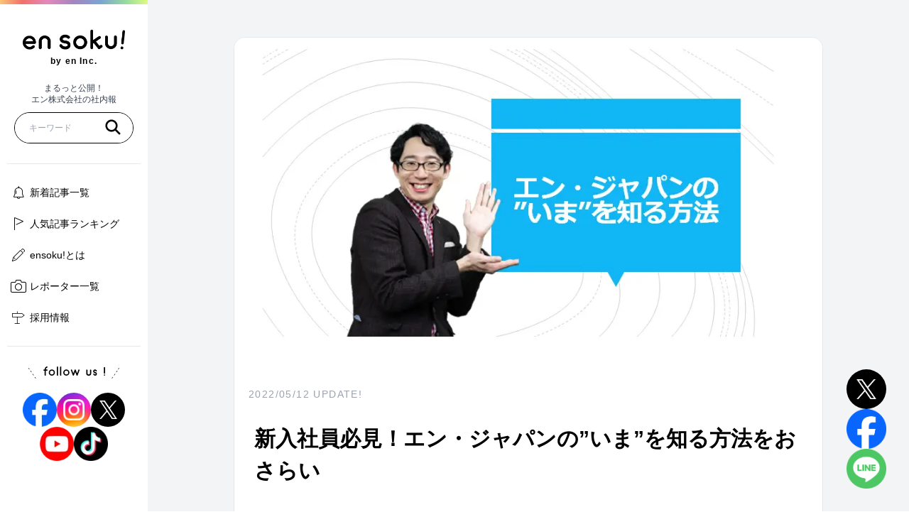

--- FILE ---
content_type: text/html; charset=utf-8
request_url: https://www.en-soku.com/life/83425
body_size: 119070
content:
<!DOCTYPE html><html lang="ja"><head><meta charSet="utf-8"/><meta name="viewport" content="width=device-width, initial-scale=1"/><link rel="preload" as="image" href="/images/header-logo.gif" fetchPriority="high"/><link rel="preload" as="image" href="/images/logo_gray.svg" fetchPriority="high"/><link rel="preload" as="image" imageSrcSet="/_next/image?url=https%3A%2F%2Fimages.microcms-assets.io%2Fassets%2F0ccbadf7b5fc4a2a8925949822dba0fc%2F00e4dffca0af4fbbab81571bb1cfff3b%2F2022-05-20220512_TOP.png&amp;w=256&amp;q=75 256w, /_next/image?url=https%3A%2F%2Fimages.microcms-assets.io%2Fassets%2F0ccbadf7b5fc4a2a8925949822dba0fc%2F00e4dffca0af4fbbab81571bb1cfff3b%2F2022-05-20220512_TOP.png&amp;w=320&amp;q=75 320w, /_next/image?url=https%3A%2F%2Fimages.microcms-assets.io%2Fassets%2F0ccbadf7b5fc4a2a8925949822dba0fc%2F00e4dffca0af4fbbab81571bb1cfff3b%2F2022-05-20220512_TOP.png&amp;w=384&amp;q=75 384w, /_next/image?url=https%3A%2F%2Fimages.microcms-assets.io%2Fassets%2F0ccbadf7b5fc4a2a8925949822dba0fc%2F00e4dffca0af4fbbab81571bb1cfff3b%2F2022-05-20220512_TOP.png&amp;w=480&amp;q=75 480w, /_next/image?url=https%3A%2F%2Fimages.microcms-assets.io%2Fassets%2F0ccbadf7b5fc4a2a8925949822dba0fc%2F00e4dffca0af4fbbab81571bb1cfff3b%2F2022-05-20220512_TOP.png&amp;w=640&amp;q=75 640w, /_next/image?url=https%3A%2F%2Fimages.microcms-assets.io%2Fassets%2F0ccbadf7b5fc4a2a8925949822dba0fc%2F00e4dffca0af4fbbab81571bb1cfff3b%2F2022-05-20220512_TOP.png&amp;w=768&amp;q=75 768w, /_next/image?url=https%3A%2F%2Fimages.microcms-assets.io%2Fassets%2F0ccbadf7b5fc4a2a8925949822dba0fc%2F00e4dffca0af4fbbab81571bb1cfff3b%2F2022-05-20220512_TOP.png&amp;w=1024&amp;q=75 1024w, /_next/image?url=https%3A%2F%2Fimages.microcms-assets.io%2Fassets%2F0ccbadf7b5fc4a2a8925949822dba0fc%2F00e4dffca0af4fbbab81571bb1cfff3b%2F2022-05-20220512_TOP.png&amp;w=1280&amp;q=75 1280w, /_next/image?url=https%3A%2F%2Fimages.microcms-assets.io%2Fassets%2F0ccbadf7b5fc4a2a8925949822dba0fc%2F00e4dffca0af4fbbab81571bb1cfff3b%2F2022-05-20220512_TOP.png&amp;w=1920&amp;q=75 1920w" imageSizes="(max-width: 1280px) 100vw, (max-width: 1536px) 80vw, 50vw" fetchPriority="high"/><link rel="preload" as="image" imageSrcSet="/_next/image?url=https%3A%2F%2Fimages.microcms-assets.io%2Fassets%2F0ccbadf7b5fc4a2a8925949822dba0fc%2F7ee97fc7ce3e4648841790c5ed1eccce%2F2022-05-20220512_kan-900x900.jpg&amp;w=256&amp;q=75 256w, /_next/image?url=https%3A%2F%2Fimages.microcms-assets.io%2Fassets%2F0ccbadf7b5fc4a2a8925949822dba0fc%2F7ee97fc7ce3e4648841790c5ed1eccce%2F2022-05-20220512_kan-900x900.jpg&amp;w=320&amp;q=75 320w, /_next/image?url=https%3A%2F%2Fimages.microcms-assets.io%2Fassets%2F0ccbadf7b5fc4a2a8925949822dba0fc%2F7ee97fc7ce3e4648841790c5ed1eccce%2F2022-05-20220512_kan-900x900.jpg&amp;w=384&amp;q=75 384w, /_next/image?url=https%3A%2F%2Fimages.microcms-assets.io%2Fassets%2F0ccbadf7b5fc4a2a8925949822dba0fc%2F7ee97fc7ce3e4648841790c5ed1eccce%2F2022-05-20220512_kan-900x900.jpg&amp;w=480&amp;q=75 480w, /_next/image?url=https%3A%2F%2Fimages.microcms-assets.io%2Fassets%2F0ccbadf7b5fc4a2a8925949822dba0fc%2F7ee97fc7ce3e4648841790c5ed1eccce%2F2022-05-20220512_kan-900x900.jpg&amp;w=640&amp;q=75 640w, /_next/image?url=https%3A%2F%2Fimages.microcms-assets.io%2Fassets%2F0ccbadf7b5fc4a2a8925949822dba0fc%2F7ee97fc7ce3e4648841790c5ed1eccce%2F2022-05-20220512_kan-900x900.jpg&amp;w=768&amp;q=75 768w, /_next/image?url=https%3A%2F%2Fimages.microcms-assets.io%2Fassets%2F0ccbadf7b5fc4a2a8925949822dba0fc%2F7ee97fc7ce3e4648841790c5ed1eccce%2F2022-05-20220512_kan-900x900.jpg&amp;w=1024&amp;q=75 1024w, /_next/image?url=https%3A%2F%2Fimages.microcms-assets.io%2Fassets%2F0ccbadf7b5fc4a2a8925949822dba0fc%2F7ee97fc7ce3e4648841790c5ed1eccce%2F2022-05-20220512_kan-900x900.jpg&amp;w=1280&amp;q=75 1280w, /_next/image?url=https%3A%2F%2Fimages.microcms-assets.io%2Fassets%2F0ccbadf7b5fc4a2a8925949822dba0fc%2F7ee97fc7ce3e4648841790c5ed1eccce%2F2022-05-20220512_kan-900x900.jpg&amp;w=1920&amp;q=75 1920w" imageSizes="(max-width: 1280px) 100vw, (max-width: 1536px) 80vw, 50vw" fetchPriority="high"/><link rel="preload" as="image" imageSrcSet="/_next/image?url=https%3A%2F%2Fimages.microcms-assets.io%2Fassets%2F0ccbadf7b5fc4a2a8925949822dba0fc%2Fe10bb7f69c35432fa88297b4ad771936%2F2022-05-20220512_buraki-900x528.png&amp;w=256&amp;q=75 256w, /_next/image?url=https%3A%2F%2Fimages.microcms-assets.io%2Fassets%2F0ccbadf7b5fc4a2a8925949822dba0fc%2Fe10bb7f69c35432fa88297b4ad771936%2F2022-05-20220512_buraki-900x528.png&amp;w=320&amp;q=75 320w, /_next/image?url=https%3A%2F%2Fimages.microcms-assets.io%2Fassets%2F0ccbadf7b5fc4a2a8925949822dba0fc%2Fe10bb7f69c35432fa88297b4ad771936%2F2022-05-20220512_buraki-900x528.png&amp;w=384&amp;q=75 384w, /_next/image?url=https%3A%2F%2Fimages.microcms-assets.io%2Fassets%2F0ccbadf7b5fc4a2a8925949822dba0fc%2Fe10bb7f69c35432fa88297b4ad771936%2F2022-05-20220512_buraki-900x528.png&amp;w=480&amp;q=75 480w, /_next/image?url=https%3A%2F%2Fimages.microcms-assets.io%2Fassets%2F0ccbadf7b5fc4a2a8925949822dba0fc%2Fe10bb7f69c35432fa88297b4ad771936%2F2022-05-20220512_buraki-900x528.png&amp;w=640&amp;q=75 640w, /_next/image?url=https%3A%2F%2Fimages.microcms-assets.io%2Fassets%2F0ccbadf7b5fc4a2a8925949822dba0fc%2Fe10bb7f69c35432fa88297b4ad771936%2F2022-05-20220512_buraki-900x528.png&amp;w=768&amp;q=75 768w, /_next/image?url=https%3A%2F%2Fimages.microcms-assets.io%2Fassets%2F0ccbadf7b5fc4a2a8925949822dba0fc%2Fe10bb7f69c35432fa88297b4ad771936%2F2022-05-20220512_buraki-900x528.png&amp;w=1024&amp;q=75 1024w, /_next/image?url=https%3A%2F%2Fimages.microcms-assets.io%2Fassets%2F0ccbadf7b5fc4a2a8925949822dba0fc%2Fe10bb7f69c35432fa88297b4ad771936%2F2022-05-20220512_buraki-900x528.png&amp;w=1280&amp;q=75 1280w, /_next/image?url=https%3A%2F%2Fimages.microcms-assets.io%2Fassets%2F0ccbadf7b5fc4a2a8925949822dba0fc%2Fe10bb7f69c35432fa88297b4ad771936%2F2022-05-20220512_buraki-900x528.png&amp;w=1920&amp;q=75 1920w" imageSizes="(max-width: 1280px) 100vw, (max-width: 1536px) 80vw, 50vw" fetchPriority="high"/><link rel="preload" as="image" imageSrcSet="/_next/image?url=https%3A%2F%2Fimages.microcms-assets.io%2Fassets%2F0ccbadf7b5fc4a2a8925949822dba0fc%2Fbed3ee4e0ed546b0893000f5b2b3746e%2F2022-05-20220512_suzutaimes.png&amp;w=256&amp;q=75 256w, /_next/image?url=https%3A%2F%2Fimages.microcms-assets.io%2Fassets%2F0ccbadf7b5fc4a2a8925949822dba0fc%2Fbed3ee4e0ed546b0893000f5b2b3746e%2F2022-05-20220512_suzutaimes.png&amp;w=320&amp;q=75 320w, /_next/image?url=https%3A%2F%2Fimages.microcms-assets.io%2Fassets%2F0ccbadf7b5fc4a2a8925949822dba0fc%2Fbed3ee4e0ed546b0893000f5b2b3746e%2F2022-05-20220512_suzutaimes.png&amp;w=384&amp;q=75 384w, /_next/image?url=https%3A%2F%2Fimages.microcms-assets.io%2Fassets%2F0ccbadf7b5fc4a2a8925949822dba0fc%2Fbed3ee4e0ed546b0893000f5b2b3746e%2F2022-05-20220512_suzutaimes.png&amp;w=480&amp;q=75 480w, /_next/image?url=https%3A%2F%2Fimages.microcms-assets.io%2Fassets%2F0ccbadf7b5fc4a2a8925949822dba0fc%2Fbed3ee4e0ed546b0893000f5b2b3746e%2F2022-05-20220512_suzutaimes.png&amp;w=640&amp;q=75 640w, /_next/image?url=https%3A%2F%2Fimages.microcms-assets.io%2Fassets%2F0ccbadf7b5fc4a2a8925949822dba0fc%2Fbed3ee4e0ed546b0893000f5b2b3746e%2F2022-05-20220512_suzutaimes.png&amp;w=768&amp;q=75 768w, /_next/image?url=https%3A%2F%2Fimages.microcms-assets.io%2Fassets%2F0ccbadf7b5fc4a2a8925949822dba0fc%2Fbed3ee4e0ed546b0893000f5b2b3746e%2F2022-05-20220512_suzutaimes.png&amp;w=1024&amp;q=75 1024w, /_next/image?url=https%3A%2F%2Fimages.microcms-assets.io%2Fassets%2F0ccbadf7b5fc4a2a8925949822dba0fc%2Fbed3ee4e0ed546b0893000f5b2b3746e%2F2022-05-20220512_suzutaimes.png&amp;w=1280&amp;q=75 1280w, /_next/image?url=https%3A%2F%2Fimages.microcms-assets.io%2Fassets%2F0ccbadf7b5fc4a2a8925949822dba0fc%2Fbed3ee4e0ed546b0893000f5b2b3746e%2F2022-05-20220512_suzutaimes.png&amp;w=1920&amp;q=75 1920w" imageSizes="(max-width: 1280px) 100vw, (max-width: 1536px) 80vw, 50vw" fetchPriority="high"/><link rel="preload" as="image" imageSrcSet="/_next/image?url=https%3A%2F%2Fimages.microcms-assets.io%2Fassets%2F0ccbadf7b5fc4a2a8925949822dba0fc%2F87939e604b6e44da9fcd084d356bca01%2F2022-05-20220512_2-900x529.png&amp;w=256&amp;q=75 256w, /_next/image?url=https%3A%2F%2Fimages.microcms-assets.io%2Fassets%2F0ccbadf7b5fc4a2a8925949822dba0fc%2F87939e604b6e44da9fcd084d356bca01%2F2022-05-20220512_2-900x529.png&amp;w=320&amp;q=75 320w, /_next/image?url=https%3A%2F%2Fimages.microcms-assets.io%2Fassets%2F0ccbadf7b5fc4a2a8925949822dba0fc%2F87939e604b6e44da9fcd084d356bca01%2F2022-05-20220512_2-900x529.png&amp;w=384&amp;q=75 384w, /_next/image?url=https%3A%2F%2Fimages.microcms-assets.io%2Fassets%2F0ccbadf7b5fc4a2a8925949822dba0fc%2F87939e604b6e44da9fcd084d356bca01%2F2022-05-20220512_2-900x529.png&amp;w=480&amp;q=75 480w, /_next/image?url=https%3A%2F%2Fimages.microcms-assets.io%2Fassets%2F0ccbadf7b5fc4a2a8925949822dba0fc%2F87939e604b6e44da9fcd084d356bca01%2F2022-05-20220512_2-900x529.png&amp;w=640&amp;q=75 640w, /_next/image?url=https%3A%2F%2Fimages.microcms-assets.io%2Fassets%2F0ccbadf7b5fc4a2a8925949822dba0fc%2F87939e604b6e44da9fcd084d356bca01%2F2022-05-20220512_2-900x529.png&amp;w=768&amp;q=75 768w, /_next/image?url=https%3A%2F%2Fimages.microcms-assets.io%2Fassets%2F0ccbadf7b5fc4a2a8925949822dba0fc%2F87939e604b6e44da9fcd084d356bca01%2F2022-05-20220512_2-900x529.png&amp;w=1024&amp;q=75 1024w, /_next/image?url=https%3A%2F%2Fimages.microcms-assets.io%2Fassets%2F0ccbadf7b5fc4a2a8925949822dba0fc%2F87939e604b6e44da9fcd084d356bca01%2F2022-05-20220512_2-900x529.png&amp;w=1280&amp;q=75 1280w, /_next/image?url=https%3A%2F%2Fimages.microcms-assets.io%2Fassets%2F0ccbadf7b5fc4a2a8925949822dba0fc%2F87939e604b6e44da9fcd084d356bca01%2F2022-05-20220512_2-900x529.png&amp;w=1920&amp;q=75 1920w" imageSizes="(max-width: 1280px) 100vw, (max-width: 1536px) 80vw, 50vw" fetchPriority="high"/><link rel="preload" as="image" imageSrcSet="/_next/image?url=https%3A%2F%2Fimages.microcms-assets.io%2Fassets%2F0ccbadf7b5fc4a2a8925949822dba0fc%2F3fd97129a1094d4a9a527954db2d08c1%2F2022-05-20220512-900x529.png&amp;w=256&amp;q=75 256w, /_next/image?url=https%3A%2F%2Fimages.microcms-assets.io%2Fassets%2F0ccbadf7b5fc4a2a8925949822dba0fc%2F3fd97129a1094d4a9a527954db2d08c1%2F2022-05-20220512-900x529.png&amp;w=320&amp;q=75 320w, /_next/image?url=https%3A%2F%2Fimages.microcms-assets.io%2Fassets%2F0ccbadf7b5fc4a2a8925949822dba0fc%2F3fd97129a1094d4a9a527954db2d08c1%2F2022-05-20220512-900x529.png&amp;w=384&amp;q=75 384w, /_next/image?url=https%3A%2F%2Fimages.microcms-assets.io%2Fassets%2F0ccbadf7b5fc4a2a8925949822dba0fc%2F3fd97129a1094d4a9a527954db2d08c1%2F2022-05-20220512-900x529.png&amp;w=480&amp;q=75 480w, /_next/image?url=https%3A%2F%2Fimages.microcms-assets.io%2Fassets%2F0ccbadf7b5fc4a2a8925949822dba0fc%2F3fd97129a1094d4a9a527954db2d08c1%2F2022-05-20220512-900x529.png&amp;w=640&amp;q=75 640w, /_next/image?url=https%3A%2F%2Fimages.microcms-assets.io%2Fassets%2F0ccbadf7b5fc4a2a8925949822dba0fc%2F3fd97129a1094d4a9a527954db2d08c1%2F2022-05-20220512-900x529.png&amp;w=768&amp;q=75 768w, /_next/image?url=https%3A%2F%2Fimages.microcms-assets.io%2Fassets%2F0ccbadf7b5fc4a2a8925949822dba0fc%2F3fd97129a1094d4a9a527954db2d08c1%2F2022-05-20220512-900x529.png&amp;w=1024&amp;q=75 1024w, /_next/image?url=https%3A%2F%2Fimages.microcms-assets.io%2Fassets%2F0ccbadf7b5fc4a2a8925949822dba0fc%2F3fd97129a1094d4a9a527954db2d08c1%2F2022-05-20220512-900x529.png&amp;w=1280&amp;q=75 1280w, /_next/image?url=https%3A%2F%2Fimages.microcms-assets.io%2Fassets%2F0ccbadf7b5fc4a2a8925949822dba0fc%2F3fd97129a1094d4a9a527954db2d08c1%2F2022-05-20220512-900x529.png&amp;w=1920&amp;q=75 1920w" imageSizes="(max-width: 1280px) 100vw, (max-width: 1536px) 80vw, 50vw" fetchPriority="high"/><link rel="preload" as="image" imageSrcSet="/_next/image?url=https%3A%2F%2Fimages.microcms-assets.io%2Fassets%2F0ccbadf7b5fc4a2a8925949822dba0fc%2Fc39ea5ff5f864f119556446171ced802%2F2022-05-20220512_3-900x476.png&amp;w=256&amp;q=75 256w, /_next/image?url=https%3A%2F%2Fimages.microcms-assets.io%2Fassets%2F0ccbadf7b5fc4a2a8925949822dba0fc%2Fc39ea5ff5f864f119556446171ced802%2F2022-05-20220512_3-900x476.png&amp;w=320&amp;q=75 320w, /_next/image?url=https%3A%2F%2Fimages.microcms-assets.io%2Fassets%2F0ccbadf7b5fc4a2a8925949822dba0fc%2Fc39ea5ff5f864f119556446171ced802%2F2022-05-20220512_3-900x476.png&amp;w=384&amp;q=75 384w, /_next/image?url=https%3A%2F%2Fimages.microcms-assets.io%2Fassets%2F0ccbadf7b5fc4a2a8925949822dba0fc%2Fc39ea5ff5f864f119556446171ced802%2F2022-05-20220512_3-900x476.png&amp;w=480&amp;q=75 480w, /_next/image?url=https%3A%2F%2Fimages.microcms-assets.io%2Fassets%2F0ccbadf7b5fc4a2a8925949822dba0fc%2Fc39ea5ff5f864f119556446171ced802%2F2022-05-20220512_3-900x476.png&amp;w=640&amp;q=75 640w, /_next/image?url=https%3A%2F%2Fimages.microcms-assets.io%2Fassets%2F0ccbadf7b5fc4a2a8925949822dba0fc%2Fc39ea5ff5f864f119556446171ced802%2F2022-05-20220512_3-900x476.png&amp;w=768&amp;q=75 768w, /_next/image?url=https%3A%2F%2Fimages.microcms-assets.io%2Fassets%2F0ccbadf7b5fc4a2a8925949822dba0fc%2Fc39ea5ff5f864f119556446171ced802%2F2022-05-20220512_3-900x476.png&amp;w=1024&amp;q=75 1024w, /_next/image?url=https%3A%2F%2Fimages.microcms-assets.io%2Fassets%2F0ccbadf7b5fc4a2a8925949822dba0fc%2Fc39ea5ff5f864f119556446171ced802%2F2022-05-20220512_3-900x476.png&amp;w=1280&amp;q=75 1280w, /_next/image?url=https%3A%2F%2Fimages.microcms-assets.io%2Fassets%2F0ccbadf7b5fc4a2a8925949822dba0fc%2Fc39ea5ff5f864f119556446171ced802%2F2022-05-20220512_3-900x476.png&amp;w=1920&amp;q=75 1920w" imageSizes="(max-width: 1280px) 100vw, (max-width: 1536px) 80vw, 50vw" fetchPriority="high"/><link rel="stylesheet" href="/_next/static/css/df646409ae27b4dc.css" data-precedence="next"/><link rel="stylesheet" href="/_next/static/css/e589d3c45ede760f.css" data-precedence="next"/><link rel="stylesheet" href="/_next/static/css/e77064d7f2ca783a.css" data-precedence="next"/><link rel="preload" as="script" fetchPriority="low" href="/_next/static/chunks/webpack-7bdd394141154985.js"/><script src="/_next/static/chunks/b09491ba-89066238a619a798.js" async=""></script><script src="/_next/static/chunks/491-207ffe0770376c09.js" async=""></script><script src="/_next/static/chunks/main-app-8697ea8145ff2c14.js" async=""></script><script src="/_next/static/chunks/865-f76eb617ce665fa1.js" async=""></script><script src="/_next/static/chunks/12-0b5c88a4a558f06f.js" async=""></script><script src="/_next/static/chunks/108-87dff782df4142fd.js" async=""></script><script src="/_next/static/chunks/18-baaa37496e0e6739.js" async=""></script><script src="/_next/static/chunks/app/layout-5f2f3b609d77ba24.js" async=""></script><script src="/_next/static/chunks/110-36b7de25fe0af04e.js" async=""></script><script src="/_next/static/chunks/244-2e204a6daefef3e5.js" async=""></script><script src="/_next/static/chunks/app/%5Bcategory%5D/%5BarticleId%5D/page-29054f378a0bd1fe.js" async=""></script><script src="/_next/static/chunks/app/error-af27e136c5f5b125.js" async=""></script><link rel="preload" href="https://www.googletagmanager.com/gtm.js?id=GTM-KFVXFLB" as="script"/><title>新入社員必見！エン・ジャパンの”いま”を知る方法をおさらい - ensoku!（エンソク）</title><meta name="description" content="ensoku!（エンソク）｜"/><meta property="og:title" content="新入社員必見！エン・ジャパンの”いま”を知る方法をおさらい - ensoku!（エンソク）"/><meta property="og:description" content="ensoku!（エンソク）｜"/><meta property="og:url" content="https://www.en-soku.com/life/83425"/><meta property="og:site_name" content="ensoku!（エンソク）"/><meta property="og:image" content="https://images.microcms-assets.io/assets/0ccbadf7b5fc4a2a8925949822dba0fc/00e4dffca0af4fbbab81571bb1cfff3b/2022-05-20220512_TOP.png"/><meta property="og:type" content="article"/><meta name="twitter:card" content="summary"/><meta name="twitter:title" content="新入社員必見！エン・ジャパンの”いま”を知る方法をおさらい - ensoku!（エンソク）"/><meta name="twitter:description" content="ensoku!（エンソク）｜"/><meta name="twitter:image" content="https://images.microcms-assets.io/assets/0ccbadf7b5fc4a2a8925949822dba0fc/00e4dffca0af4fbbab81571bb1cfff3b/2022-05-20220512_TOP.png"/><link rel="icon" href="/favicon.ico" type="image/x-icon" sizes="16x16"/><meta name="next-size-adjust"/><script src="/_next/static/chunks/polyfills-42372ed130431b0a.js" noModule=""></script></head><body class="__variable_3b89c3"><div class="flex min-h-screen flex-col"><header class="w-full border-b border-gray-200 pc:hidden"><div class="bg-gradient h-5 w-full"><p class="text-center text-xs leading-5 text-white">まるっと公開！エン株式会社の社内報</p></div><div class="box-border flex h-16 justify-between bg-white"><button class="tap-highlighting flex h-full w-16 items-center justify-center" data-rac="" type="button" tabindex="0" data-react-aria-pressable="true" aria-label="メニューモーダルを開く" id="react-aria-:R5hcq:"><svg xmlns="http://www.w3.org/2000/svg" width="24" height="24" viewBox="0 0 10 8"><path d="M9.45 1H.55a.5.5 0 0 1 0-1h8.9a.5.5 0 0 1 0 1M9.45 4H.55a.5.5 0 0 1 0-1h8.9a.5.5 0 0 1 0 1M9.45 7H.55a.5.5 0 0 1 0-1h8.9a.5.5 0 0 1 0 1"></path></svg></button><a rel="noopener noreferrer" target="_self" class="tap-highlighting flex flex-col pt-2" href="/"><div class="relative h-6 w-28"><img alt="ensoku!" fetchPriority="high" decoding="async" data-nimg="fill" style="position:absolute;height:100%;width:100%;left:0;top:0;right:0;bottom:0;color:transparent" src="/images/header-logo.gif"/></div><span class="mt-1 text-center align-baseline text-xs font-medium leading-none tracking-wide">by en Inc.</span></a><button class="tap-highlighting flex h-full w-16 items-center justify-center" data-rac="" type="button" tabindex="0" data-react-aria-pressable="true" aria-label="検索モーダルを開く" id="react-aria-:R7hcq:"><svg xmlns="http://www.w3.org/2000/svg" width="24" height="24" viewBox="0 0 18 18"><path d="M16.587 15.107 12.7 11.222a6.413 6.413 0 1 0-1.478 1.478l3.886 3.886a1.05 1.05 0 0 0 1.479-1.479M3 7.5A4.5 4.5 0 1 1 7.5 12 4.5 4.5 0 0 1 3 7.5"></path></svg></button></div></header><aside class="before:bg-gradient fixed left-0 top-0 z-10 hidden h-full w-52 overflow-scroll bg-white px-2.5 py-5 hidden-scrollbar before:absolute before:left-0 before:top-0 before:h-1.5 before:w-full pc:block"><div class="px-2.5 py-5 pb-0"><a rel="noopener noreferrer" target="_self" class="tap-highlighting flex flex-col items-center" href="/"><div class="relative h-8 w-36"><img alt="ensoku!" fetchPriority="high" decoding="async" data-nimg="fill" style="position:absolute;height:100%;width:100%;left:0;top:0;right:0;bottom:0;color:transparent" src="/images/header-logo.gif"/></div><span class="mt-2 text-center align-baseline text-xs font-bold leading-none tracking-widest">by en Inc.</span></a><p class="mb-2.5 mt-6 text-center text-xs leading-snug text-gray-700"><span class="block">まるっと公開！</span><span class="block">エン株式会社の社内報</span></p><div class="w-full"><!--$--><div class="relative h-11 w-full overflow-hidden rounded-3xl border border-solid border-black" data-rac=""><input aria-label="記事を検索" type="text" placeholder="キーワード" tabindex="0" id="react-aria-:Reacq:" aria-describedby="react-aria-:ReacqH3: react-aria-:ReacqH4:" class="size-full px-5 text-base outline-none pc:text-xs" data-rac="" value=""/><button class="tap-highlighting absolute right-4 top-2 flex items-center justify-center bg-white" data-rac="" type="button" tabindex="0" data-react-aria-pressable="true" aria-label="キーワードを検索する" id="react-aria-:R5eacq:"><svg xmlns="http://www.w3.org/2000/svg" width="24" height="24" viewBox="0 0 18 18"><path d="M16.587 15.107 12.7 11.222a6.413 6.413 0 1 0-1.478 1.478l3.886 3.886a1.05 1.05 0 0 0 1.479-1.479M3 7.5A4.5 4.5 0 1 1 7.5 12 4.5 4.5 0 0 1 3 7.5"></path></svg></button></div><!--/$--><div class="relative w-full"><div data-testid="popover" class="absolute inset-x-0 top-0 z-50 w-full origin-top scale-y-0 rounded-3xl border border-solid border-black bg-white p-1.5 shadow transition-transform "><h2 class="relative px-2.5 py-3 pl-6 text-xs font-bold"><i class="styles_ranking__pyG_l flex items-center justify-center text-center align-middle font-[icomoon] font-normal normal-case not-italic normal-nums antialiased absolute left-3 top-0 h-full text-sm !font-black"></i>人気のキーワード</h2><hr/><a rel="noopener noreferrer" target="_self" class="tap-highlighting inline-block w-full px-2.5 py-3 text-xs" href="/search?s=en+soku%21%E3%82%AC%E3%83%BC%E3%83%AB"># en soku!ガール</a></div></div></div></div><hr class="my-7"/><ul class="w-full space-y-5"><li class="w-full"><a rel="noopener noreferrer" target="_self" class="tap-highlighting relative inline-block w-full pl-8 text-sm hover:opacity-70" href="/"><i class="styles_bell__9uoKu flex items-center justify-center text-center align-middle font-[icomoon] font-normal normal-case not-italic normal-nums antialiased absolute -left-1 -top-3.5 h-12 w-10 text-lg"></i>新着記事一覧</a></li><li class="w-full"><a rel="noopener noreferrer" target="_self" class="tap-highlighting relative inline-block w-full pl-8 text-sm hover:opacity-70" href="/ranking"><i class="styles_ranking__pyG_l flex items-center justify-center text-center align-middle font-[icomoon] font-normal normal-case not-italic normal-nums antialiased absolute -left-1 -top-3.5 h-12 w-10 text-lg"></i>人気記事ランキング</a></li><li class="w-full"><a rel="noopener noreferrer" target="_self" class="tap-highlighting relative inline-block w-full pl-8 text-sm hover:opacity-70" href="/about"><i class="styles_about__m0Wwn flex items-center justify-center text-center align-middle font-[icomoon] font-normal normal-case not-italic normal-nums antialiased absolute -left-1 -top-3.5 h-12 w-10 text-lg"></i>ensoku!とは</a></li><li class="w-full"><a rel="noopener noreferrer" target="_self" class="tap-highlighting relative inline-block w-full pl-8 text-sm hover:opacity-70" href="/reporters"><i class="styles_reporter__VSn0m flex items-center justify-center text-center align-middle font-[icomoon] font-normal normal-case not-italic normal-nums antialiased absolute -left-1 -top-3.5 h-12 w-10 text-lg"></i>レポーター一覧</a></li><li class="w-full"><a rel="noopener noreferrer" target="_blank" class="tap-highlighting relative inline-block w-full pl-8 text-sm hover:opacity-70" href="https://corp.en-japan.com/recruit/"><i class="styles_employment__fGq0s flex items-center justify-center text-center align-middle font-[icomoon] font-normal normal-case not-italic normal-nums antialiased absolute -left-1 -top-3.5 h-12 w-10 text-lg"></i>採用情報</a></li></ul><hr class="my-7"/><div class="relative mb-6 flex justify-center before:absolute before:left-8 before:top-0 before:h-6 before:w-2.5 before:rotate-[-35deg] before:bg-line-dotted-black before:bg-[length:10px_18px] before:bg-left-top before:bg-no-repeat after:absolute after:right-8 after:top-0 after:h-6 after:w-2.5 after:rotate-[35deg] after:bg-line-dotted-black after:bg-[length:10px_18px] after:bg-left-top after:bg-no-repeat"><h3 class="inline-flex content-center text-center"><img alt="follow us!" loading="lazy" width="87" height="13" decoding="async" data-nimg="1" style="color:transparent" src="/images/sns/sns_copy.svg"/></h3></div><ul class="flex flex-wrap justify-center gap-6"><li class="size-12 overflow-hidden"><a aria-label="「facebook」アカウントへ移動" rel="noopener noreferrer" target="_blank" class="tap-highlighting inline-block size-full" href="https://www.facebook.com/ensoku0803"><img alt="facebook ブランドロゴ" loading="lazy" width="56" height="56" decoding="async" data-nimg="1" style="color:transparent" srcSet="/_next/image?url=%2Fimages%2Fsns%2Ffacebook%2Ffacebook-primary.png&amp;w=64&amp;q=75 1x, /_next/image?url=%2Fimages%2Fsns%2Ffacebook%2Ffacebook-primary.png&amp;w=128&amp;q=75 2x" src="/_next/image?url=%2Fimages%2Fsns%2Ffacebook%2Ffacebook-primary.png&amp;w=128&amp;q=75"/></a></li><li class="size-12 overflow-hidden"><a aria-label="「Instagram」アカウントへ移動" rel="noopener noreferrer" target="_blank" class="tap-highlighting flex size-full items-center justify-center overflow-hidden rounded-full bg-[url(&#x27;/images/sns/instagram/bg-instagram.jpg&#x27;)] bg-cover bg-center bg-no-repeat" href="https://www.instagram.com/enjapan_recruit/"><img alt="Instagram ブランドロゴ" loading="lazy" width="30" height="30" decoding="async" data-nimg="1" style="color:transparent" srcSet="/_next/image?url=%2Fimages%2Fsns%2Finstagram%2Finstagram-white.png&amp;w=32&amp;q=75 1x, /_next/image?url=%2Fimages%2Fsns%2Finstagram%2Finstagram-white.png&amp;w=64&amp;q=75 2x" src="/_next/image?url=%2Fimages%2Fsns%2Finstagram%2Finstagram-white.png&amp;w=64&amp;q=75"/></a></li><li class="size-12 overflow-hidden"><a aria-label="「X」アカウントへ移動" rel="noopener noreferrer" target="_blank" class="tap-highlighting flex size-full items-center justify-center rounded-full bg-black" href="https://twitter.com/enjapan"><img alt="X ブランドロゴ" loading="lazy" width="25" height="26" decoding="async" data-nimg="1" style="color:transparent" src="/images/sns/x/x-white.png"/></a></li><li class="size-12 overflow-hidden"><a aria-label="「YouTube」アカウントへ移動" rel="noopener noreferrer" target="_blank" class="tap-highlighting size-full" href="https://youtube.com/@welcome_en?si=XYp1TivRmartGF2o"><img alt="YouTube ブランドロゴ" loading="lazy" width="56" height="56" decoding="async" data-nimg="1" style="color:transparent" srcSet="/_next/image?url=%2Fimages%2Fsns%2Fyoutube%2Fyoutube-red.png&amp;w=64&amp;q=75 1x, /_next/image?url=%2Fimages%2Fsns%2Fyoutube%2Fyoutube-red.png&amp;w=128&amp;q=75 2x" src="/_next/image?url=%2Fimages%2Fsns%2Fyoutube%2Fyoutube-red.png&amp;w=128&amp;q=75"/></a></li><li class="size-12 overflow-hidden"><a aria-label="「TikTok」アカウントへ移動" rel="noopener noreferrer" target="_blank" class="tap-highlighting inline-block size-full" href="https://www.tiktok.com/@enjapan_official"><img alt="TikTok ブランドロゴ" loading="lazy" width="56" height="56" decoding="async" data-nimg="1" style="color:transparent" srcSet="/_next/image?url=%2Fimages%2Fsns%2Ftik-tok%2Ftik-tok-black.png&amp;w=64&amp;q=75 1x, /_next/image?url=%2Fimages%2Fsns%2Ftik-tok%2Ftik-tok-black.png&amp;w=128&amp;q=75 2x" src="/_next/image?url=%2Fimages%2Fsns%2Ftik-tok%2Ftik-tok-black.png&amp;w=128&amp;q=75"/></a></li></ul></aside><main class="grow bg-gray-100 py-2.5 pb-16 pc:pb-24 pc:pl-52 pc:pt-8"><div class="relative"><article class="mx-2 mt-5 w-auto overflow-hidden rounded-2xl border border-gray-200 bg-white pc:mx-auto pc:w-[830px]"><section><div class="relative box-content h-56 w-full overflow-hidden rounded-t-md pc:h-96 pc:py-10"><img alt="新入社員必見！エン・ジャパンの”いま”を知る方法をおさらい" fetchPriority="high" decoding="async" data-nimg="fill" class="object-cover" style="position:absolute;height:100%;width:100%;left:0;top:0;right:0;bottom:0;color:transparent" sizes="(max-width: 1280px) 100vw, (max-width: 1536px) 80vw, 50vw" srcSet="/_next/image?url=https%3A%2F%2Fimages.microcms-assets.io%2Fassets%2F0ccbadf7b5fc4a2a8925949822dba0fc%2F00e4dffca0af4fbbab81571bb1cfff3b%2F2022-05-20220512_TOP.png&amp;w=256&amp;q=75 256w, /_next/image?url=https%3A%2F%2Fimages.microcms-assets.io%2Fassets%2F0ccbadf7b5fc4a2a8925949822dba0fc%2F00e4dffca0af4fbbab81571bb1cfff3b%2F2022-05-20220512_TOP.png&amp;w=320&amp;q=75 320w, /_next/image?url=https%3A%2F%2Fimages.microcms-assets.io%2Fassets%2F0ccbadf7b5fc4a2a8925949822dba0fc%2F00e4dffca0af4fbbab81571bb1cfff3b%2F2022-05-20220512_TOP.png&amp;w=384&amp;q=75 384w, /_next/image?url=https%3A%2F%2Fimages.microcms-assets.io%2Fassets%2F0ccbadf7b5fc4a2a8925949822dba0fc%2F00e4dffca0af4fbbab81571bb1cfff3b%2F2022-05-20220512_TOP.png&amp;w=480&amp;q=75 480w, /_next/image?url=https%3A%2F%2Fimages.microcms-assets.io%2Fassets%2F0ccbadf7b5fc4a2a8925949822dba0fc%2F00e4dffca0af4fbbab81571bb1cfff3b%2F2022-05-20220512_TOP.png&amp;w=640&amp;q=75 640w, /_next/image?url=https%3A%2F%2Fimages.microcms-assets.io%2Fassets%2F0ccbadf7b5fc4a2a8925949822dba0fc%2F00e4dffca0af4fbbab81571bb1cfff3b%2F2022-05-20220512_TOP.png&amp;w=768&amp;q=75 768w, /_next/image?url=https%3A%2F%2Fimages.microcms-assets.io%2Fassets%2F0ccbadf7b5fc4a2a8925949822dba0fc%2F00e4dffca0af4fbbab81571bb1cfff3b%2F2022-05-20220512_TOP.png&amp;w=1024&amp;q=75 1024w, /_next/image?url=https%3A%2F%2Fimages.microcms-assets.io%2Fassets%2F0ccbadf7b5fc4a2a8925949822dba0fc%2F00e4dffca0af4fbbab81571bb1cfff3b%2F2022-05-20220512_TOP.png&amp;w=1280&amp;q=75 1280w, /_next/image?url=https%3A%2F%2Fimages.microcms-assets.io%2Fassets%2F0ccbadf7b5fc4a2a8925949822dba0fc%2F00e4dffca0af4fbbab81571bb1cfff3b%2F2022-05-20220512_TOP.png&amp;w=1920&amp;q=75 1920w" src="/_next/image?url=https%3A%2F%2Fimages.microcms-assets.io%2Fassets%2F0ccbadf7b5fc4a2a8925949822dba0fc%2F00e4dffca0af4fbbab81571bb1cfff3b%2F2022-05-20220512_TOP.png&amp;w=1920&amp;q=75"/></div><time class="mt-7 inline-block px-5 text-sm tracking-widest text-gray-400" dateTime="2022-05-12T02:49:17.000Z">2022/05/12<!-- --> UPDATE!</time><h1 class="p-5 text-2xl font-bold leading-normal pc:p-7 pc:text-3xl pc:leading-normal">新入社員必見！エン・ジャパンの”いま”を知る方法をおさらい</h1><div class="block w-full px-5 pb-2.5 pc:flex pc:items-center pc:justify-center pc:p-0"><div class="flex w-full items-center pl-0 pc:pb-7 pc:pl-9 pc:pr-5 pc:pt-5"><div class="relative size-12 shrink-0 overflow-hidden rounded-full"><img alt="まつだ" loading="lazy" decoding="async" data-nimg="fill" class="object-cover" style="position:absolute;height:100%;width:100%;left:0;top:0;right:0;bottom:0;color:transparent" sizes="(max-width: 1280px) 100vw, (max-width: 1536px) 80vw, 50vw" srcSet="/_next/image?url=https%3A%2F%2Fimages.microcms-assets.io%2Fassets%2F0ccbadf7b5fc4a2a8925949822dba0fc%2F04b66799fbec44feb766f1ce38293de4%2Fmatsuda.jpg%3Fw%3D280%26h%3D280%26fit%3Dcrop&amp;w=256&amp;q=75 256w, /_next/image?url=https%3A%2F%2Fimages.microcms-assets.io%2Fassets%2F0ccbadf7b5fc4a2a8925949822dba0fc%2F04b66799fbec44feb766f1ce38293de4%2Fmatsuda.jpg%3Fw%3D280%26h%3D280%26fit%3Dcrop&amp;w=320&amp;q=75 320w, /_next/image?url=https%3A%2F%2Fimages.microcms-assets.io%2Fassets%2F0ccbadf7b5fc4a2a8925949822dba0fc%2F04b66799fbec44feb766f1ce38293de4%2Fmatsuda.jpg%3Fw%3D280%26h%3D280%26fit%3Dcrop&amp;w=384&amp;q=75 384w, /_next/image?url=https%3A%2F%2Fimages.microcms-assets.io%2Fassets%2F0ccbadf7b5fc4a2a8925949822dba0fc%2F04b66799fbec44feb766f1ce38293de4%2Fmatsuda.jpg%3Fw%3D280%26h%3D280%26fit%3Dcrop&amp;w=480&amp;q=75 480w, /_next/image?url=https%3A%2F%2Fimages.microcms-assets.io%2Fassets%2F0ccbadf7b5fc4a2a8925949822dba0fc%2F04b66799fbec44feb766f1ce38293de4%2Fmatsuda.jpg%3Fw%3D280%26h%3D280%26fit%3Dcrop&amp;w=640&amp;q=75 640w, /_next/image?url=https%3A%2F%2Fimages.microcms-assets.io%2Fassets%2F0ccbadf7b5fc4a2a8925949822dba0fc%2F04b66799fbec44feb766f1ce38293de4%2Fmatsuda.jpg%3Fw%3D280%26h%3D280%26fit%3Dcrop&amp;w=768&amp;q=75 768w, /_next/image?url=https%3A%2F%2Fimages.microcms-assets.io%2Fassets%2F0ccbadf7b5fc4a2a8925949822dba0fc%2F04b66799fbec44feb766f1ce38293de4%2Fmatsuda.jpg%3Fw%3D280%26h%3D280%26fit%3Dcrop&amp;w=1024&amp;q=75 1024w, /_next/image?url=https%3A%2F%2Fimages.microcms-assets.io%2Fassets%2F0ccbadf7b5fc4a2a8925949822dba0fc%2F04b66799fbec44feb766f1ce38293de4%2Fmatsuda.jpg%3Fw%3D280%26h%3D280%26fit%3Dcrop&amp;w=1280&amp;q=75 1280w, /_next/image?url=https%3A%2F%2Fimages.microcms-assets.io%2Fassets%2F0ccbadf7b5fc4a2a8925949822dba0fc%2F04b66799fbec44feb766f1ce38293de4%2Fmatsuda.jpg%3Fw%3D280%26h%3D280%26fit%3Dcrop&amp;w=1920&amp;q=75 1920w" src="/_next/image?url=https%3A%2F%2Fimages.microcms-assets.io%2Fassets%2F0ccbadf7b5fc4a2a8925949822dba0fc%2F04b66799fbec44feb766f1ce38293de4%2Fmatsuda.jpg%3Fw%3D280%26h%3D280%26fit%3Dcrop&amp;w=1920&amp;q=75"/></div><dl class="grow pl-2.5"><dt class="text-sm font-bold leading-none pc:text-lg">まつだ</dt><dd class="mt-1 line-clamp-1 text-xs leading-none text-gray-600 pc:hidden"><small>広報＠ブランド企画室。息子(1歳)と嵐を愛でる2012年新卒入社。</small></dd><dd class="mt-1 line-clamp-1 hidden text-xs leading-none text-gray-600 pc:inline-block">広報＠ブランド企画室。息子(1歳)と嵐を愛でる2012年新卒入社。</dd></dl></div><div class="hidden pc:flex pc:gap-3 pc:pb-7 pc:pl-5 pc:pr-9 pc:pt-5 pc:text-center"><a aria-label="Xシェア" rel="noopener noreferrer" target="_blank" class="tap-highlighting flex items-center justify-center" href="https://twitter.com/intent/tweet?text=https://www.en-soku.com/life/83425"><div class="flex items-center justify-center rounded-full bg-black size-12"><div class="relative size-6"><img alt="X ブランドロゴ" loading="lazy" decoding="async" data-nimg="fill" style="position:absolute;height:100%;width:100%;left:0;top:0;right:0;bottom:0;color:transparent" src="/images/sns/x/x-white.png"/></div></div></a><a aria-label="facebookシェア" rel="noopener noreferrer" target="_blank" class="tap-highlighting flex items-center justify-center" href="https://www.facebook.com/sharer/sharer.php?u=https://www.en-soku.com/life/83425"><div class="relative size-12"><img alt="facebook ブランドロゴ" loading="lazy" decoding="async" data-nimg="fill" style="position:absolute;height:100%;width:100%;left:0;top:0;right:0;bottom:0;color:transparent" src="/images/sns/facebook/facebook-primary.png"/></div></a><a aria-label="LINEでシェア" rel="noopener noreferrer" target="_blank" class="tap-highlighting flex items-center justify-center" href="https://social-plugins.line.me/lineit/share?url=https://www.en-soku.com/life/83425"><div class="relative size-12"><img alt="LINE ブランドロゴ" loading="lazy" decoding="async" data-nimg="fill" style="position:absolute;height:100%;width:100%;left:0;top:0;right:0;bottom:0;color:transparent" src="/images/sns/line/line.png"/></div></a></div></div></section><div class="mx-3 my-2 flow-root break-all border-y-4 border-double border-gray-700 px-2 py-7 pc:mx-9 pc:my-0 pc:pb-20 pc:pt-16"><p class="clear-both mb-5 text-sm leading-loose">みなさん、こんにちは！広報の松田です。</p>
<p class="clear-both mb-5 text-sm leading-loose">昨年より産休・育休を頂き、今月から1年2ヶ月ぶりに復帰しました！</p>
<figure class="mx-auto my-10 w-auto text-center pc:mb-20 pc:w-[710px]"><img alt="" fetchPriority="high" width="360" height="360" decoding="async" data-nimg="1" class="mb-6 h-auto max-w-full rounded-lg align-bottom pc:max-w-[680px] mx-auto" style="color:transparent" sizes="(max-width: 1280px) 100vw, (max-width: 1536px) 80vw, 50vw" srcSet="/_next/image?url=https%3A%2F%2Fimages.microcms-assets.io%2Fassets%2F0ccbadf7b5fc4a2a8925949822dba0fc%2F7ee97fc7ce3e4648841790c5ed1eccce%2F2022-05-20220512_kan-900x900.jpg&amp;w=256&amp;q=75 256w, /_next/image?url=https%3A%2F%2Fimages.microcms-assets.io%2Fassets%2F0ccbadf7b5fc4a2a8925949822dba0fc%2F7ee97fc7ce3e4648841790c5ed1eccce%2F2022-05-20220512_kan-900x900.jpg&amp;w=320&amp;q=75 320w, /_next/image?url=https%3A%2F%2Fimages.microcms-assets.io%2Fassets%2F0ccbadf7b5fc4a2a8925949822dba0fc%2F7ee97fc7ce3e4648841790c5ed1eccce%2F2022-05-20220512_kan-900x900.jpg&amp;w=384&amp;q=75 384w, /_next/image?url=https%3A%2F%2Fimages.microcms-assets.io%2Fassets%2F0ccbadf7b5fc4a2a8925949822dba0fc%2F7ee97fc7ce3e4648841790c5ed1eccce%2F2022-05-20220512_kan-900x900.jpg&amp;w=480&amp;q=75 480w, /_next/image?url=https%3A%2F%2Fimages.microcms-assets.io%2Fassets%2F0ccbadf7b5fc4a2a8925949822dba0fc%2F7ee97fc7ce3e4648841790c5ed1eccce%2F2022-05-20220512_kan-900x900.jpg&amp;w=640&amp;q=75 640w, /_next/image?url=https%3A%2F%2Fimages.microcms-assets.io%2Fassets%2F0ccbadf7b5fc4a2a8925949822dba0fc%2F7ee97fc7ce3e4648841790c5ed1eccce%2F2022-05-20220512_kan-900x900.jpg&amp;w=768&amp;q=75 768w, /_next/image?url=https%3A%2F%2Fimages.microcms-assets.io%2Fassets%2F0ccbadf7b5fc4a2a8925949822dba0fc%2F7ee97fc7ce3e4648841790c5ed1eccce%2F2022-05-20220512_kan-900x900.jpg&amp;w=1024&amp;q=75 1024w, /_next/image?url=https%3A%2F%2Fimages.microcms-assets.io%2Fassets%2F0ccbadf7b5fc4a2a8925949822dba0fc%2F7ee97fc7ce3e4648841790c5ed1eccce%2F2022-05-20220512_kan-900x900.jpg&amp;w=1280&amp;q=75 1280w, /_next/image?url=https%3A%2F%2Fimages.microcms-assets.io%2Fassets%2F0ccbadf7b5fc4a2a8925949822dba0fc%2F7ee97fc7ce3e4648841790c5ed1eccce%2F2022-05-20220512_kan-900x900.jpg&amp;w=1920&amp;q=75 1920w" src="/_next/image?url=https%3A%2F%2Fimages.microcms-assets.io%2Fassets%2F0ccbadf7b5fc4a2a8925949822dba0fc%2F7ee97fc7ce3e4648841790c5ed1eccce%2F2022-05-20220512_kan-900x900.jpg&amp;w=1920&amp;q=75"/><figcaption class="relative -left-0 -top-4 mb-5 w-full border-x-clamped border-gray-800 bg-white px-5 pt-1 text-center text-xs leading-snug pc:-top-4 pc:border-x-2 pc:px-5 pc:text-sm pc:leading-loose"><div class="absolute -left-clamped box-content block w-full bg-no-repeat px-clamped pc:w-[710px] pc:px-0 bg-[url(&quot;/images/article-content/figure/balloon_top3.svg&quot;)] top-[-8vw] h-[9.5vw] pc:-top-14 pc:h-20 pc:-top-16 pc:left-[-2px]"></div>先日1歳のお誕生日を迎えた息子。のびのび元気に保育園に通っています。<div class="absolute -bottom-10 -left-clamped box-content block h-10 w-full bg-no-repeat px-clamped pc:-bottom-10 pc:left-[-2px] pc:w-[710px] pc:px-0 bg-[url(&quot;/images/article-content/figure/balloon_bottom3.svg&quot;)] -bottom-12 h-12 pc:h-11"></div></figcaption></figure>
<p class="clear-both mb-5 text-sm leading-loose"> </p>
<p class="clear-both mb-5 text-sm leading-loose">復職してまず驚いたのが部署メンバーの増員っぷり！休職前と比較して3倍近くに。</p>
<figure class="mx-auto my-10 w-auto text-center pc:mb-20 pc:w-[710px]"><img alt="" fetchPriority="high" width="680" height="399" decoding="async" data-nimg="1" class="mb-6 h-auto max-w-full rounded-lg align-bottom pc:max-w-[680px] mx-auto" style="color:transparent" sizes="(max-width: 1280px) 100vw, (max-width: 1536px) 80vw, 50vw" srcSet="/_next/image?url=https%3A%2F%2Fimages.microcms-assets.io%2Fassets%2F0ccbadf7b5fc4a2a8925949822dba0fc%2Fe10bb7f69c35432fa88297b4ad771936%2F2022-05-20220512_buraki-900x528.png&amp;w=256&amp;q=75 256w, /_next/image?url=https%3A%2F%2Fimages.microcms-assets.io%2Fassets%2F0ccbadf7b5fc4a2a8925949822dba0fc%2Fe10bb7f69c35432fa88297b4ad771936%2F2022-05-20220512_buraki-900x528.png&amp;w=320&amp;q=75 320w, /_next/image?url=https%3A%2F%2Fimages.microcms-assets.io%2Fassets%2F0ccbadf7b5fc4a2a8925949822dba0fc%2Fe10bb7f69c35432fa88297b4ad771936%2F2022-05-20220512_buraki-900x528.png&amp;w=384&amp;q=75 384w, /_next/image?url=https%3A%2F%2Fimages.microcms-assets.io%2Fassets%2F0ccbadf7b5fc4a2a8925949822dba0fc%2Fe10bb7f69c35432fa88297b4ad771936%2F2022-05-20220512_buraki-900x528.png&amp;w=480&amp;q=75 480w, /_next/image?url=https%3A%2F%2Fimages.microcms-assets.io%2Fassets%2F0ccbadf7b5fc4a2a8925949822dba0fc%2Fe10bb7f69c35432fa88297b4ad771936%2F2022-05-20220512_buraki-900x528.png&amp;w=640&amp;q=75 640w, /_next/image?url=https%3A%2F%2Fimages.microcms-assets.io%2Fassets%2F0ccbadf7b5fc4a2a8925949822dba0fc%2Fe10bb7f69c35432fa88297b4ad771936%2F2022-05-20220512_buraki-900x528.png&amp;w=768&amp;q=75 768w, /_next/image?url=https%3A%2F%2Fimages.microcms-assets.io%2Fassets%2F0ccbadf7b5fc4a2a8925949822dba0fc%2Fe10bb7f69c35432fa88297b4ad771936%2F2022-05-20220512_buraki-900x528.png&amp;w=1024&amp;q=75 1024w, /_next/image?url=https%3A%2F%2Fimages.microcms-assets.io%2Fassets%2F0ccbadf7b5fc4a2a8925949822dba0fc%2Fe10bb7f69c35432fa88297b4ad771936%2F2022-05-20220512_buraki-900x528.png&amp;w=1280&amp;q=75 1280w, /_next/image?url=https%3A%2F%2Fimages.microcms-assets.io%2Fassets%2F0ccbadf7b5fc4a2a8925949822dba0fc%2Fe10bb7f69c35432fa88297b4ad771936%2F2022-05-20220512_buraki-900x528.png&amp;w=1920&amp;q=75 1920w" src="/_next/image?url=https%3A%2F%2Fimages.microcms-assets.io%2Fassets%2F0ccbadf7b5fc4a2a8925949822dba0fc%2Fe10bb7f69c35432fa88297b4ad771936%2F2022-05-20220512_buraki-900x528.png&amp;w=1920&amp;q=75"/><figcaption class="relative -left-0 -top-4 mb-5 w-full border-x-clamped border-gray-800 bg-white px-5 pt-1 text-center text-xs leading-snug pc:-top-4 pc:border-x-2 pc:px-5 pc:text-sm pc:leading-loose"><div class="absolute -left-clamped box-content block w-full bg-no-repeat px-clamped pc:w-[710px] pc:px-0 bg-[url(&quot;/images/article-content/figure/balloon_top1.svg&quot;)] top-[-7vw] h-[8.5vw] pc:-top-14 pc:h-16 pc:left-[-2px]"></div>圧巻の朝礼！！<div class="absolute -bottom-10 -left-clamped box-content block h-10 w-full bg-no-repeat px-clamped pc:-bottom-10 pc:left-[-2px] pc:w-[710px] pc:px-0 bg-[url(&quot;/images/article-content/figure/balloon_bottom1.svg&quot;)]"></div></figcaption></figure>
<p class="clear-both mb-5 text-sm leading-loose"> </p>
<p class="clear-both mb-5 text-sm leading-loose"> </p>
<p class="clear-both mb-5 text-sm leading-loose">さて今日は特に新入社員や復職社員にお届けしたく…。</p>
<p class="clear-both mb-5 text-sm leading-loose">ずばり！<span style="color:#0000ff"><strong>エン・ジャパンの”いま”を知る方法</strong></span>をおさらいしてみましょう。</p>
<p class="clear-both mb-5 text-sm leading-loose"> </p>
<p class="clear-both mb-5 text-sm leading-loose">エンソクはもちろん、エンのコンテンツの充実ぷりは自社自慢のひとつ。</p>
<p class="clear-both mb-5 text-sm leading-loose">私自身、産休/育休中のスキマ時間にスマホ片手にあれこれチェック。</p>
<p class="clear-both mb-5 text-sm leading-loose">復職時に浦島太郎にならずに助かったなぁと、今しみじみ感じているのです。</p>
<p class="clear-both mb-5 text-sm leading-loose"> </p>
<h2 class="font-bold my-5 text-2xl leading-snug">①スズタイムズ（隔週更新）</h2>
<img alt="" fetchPriority="high" width="683" height="334" decoding="async" data-nimg="1" class="mb-6 h-auto max-w-full rounded-lg align-bottom pc:max-w-[680px] mx-auto" style="color:transparent" sizes="(max-width: 1280px) 100vw, (max-width: 1536px) 80vw, 50vw" srcSet="/_next/image?url=https%3A%2F%2Fimages.microcms-assets.io%2Fassets%2F0ccbadf7b5fc4a2a8925949822dba0fc%2Fbed3ee4e0ed546b0893000f5b2b3746e%2F2022-05-20220512_suzutaimes.png&amp;w=256&amp;q=75 256w, /_next/image?url=https%3A%2F%2Fimages.microcms-assets.io%2Fassets%2F0ccbadf7b5fc4a2a8925949822dba0fc%2Fbed3ee4e0ed546b0893000f5b2b3746e%2F2022-05-20220512_suzutaimes.png&amp;w=320&amp;q=75 320w, /_next/image?url=https%3A%2F%2Fimages.microcms-assets.io%2Fassets%2F0ccbadf7b5fc4a2a8925949822dba0fc%2Fbed3ee4e0ed546b0893000f5b2b3746e%2F2022-05-20220512_suzutaimes.png&amp;w=384&amp;q=75 384w, /_next/image?url=https%3A%2F%2Fimages.microcms-assets.io%2Fassets%2F0ccbadf7b5fc4a2a8925949822dba0fc%2Fbed3ee4e0ed546b0893000f5b2b3746e%2F2022-05-20220512_suzutaimes.png&amp;w=480&amp;q=75 480w, /_next/image?url=https%3A%2F%2Fimages.microcms-assets.io%2Fassets%2F0ccbadf7b5fc4a2a8925949822dba0fc%2Fbed3ee4e0ed546b0893000f5b2b3746e%2F2022-05-20220512_suzutaimes.png&amp;w=640&amp;q=75 640w, /_next/image?url=https%3A%2F%2Fimages.microcms-assets.io%2Fassets%2F0ccbadf7b5fc4a2a8925949822dba0fc%2Fbed3ee4e0ed546b0893000f5b2b3746e%2F2022-05-20220512_suzutaimes.png&amp;w=768&amp;q=75 768w, /_next/image?url=https%3A%2F%2Fimages.microcms-assets.io%2Fassets%2F0ccbadf7b5fc4a2a8925949822dba0fc%2Fbed3ee4e0ed546b0893000f5b2b3746e%2F2022-05-20220512_suzutaimes.png&amp;w=1024&amp;q=75 1024w, /_next/image?url=https%3A%2F%2Fimages.microcms-assets.io%2Fassets%2F0ccbadf7b5fc4a2a8925949822dba0fc%2Fbed3ee4e0ed546b0893000f5b2b3746e%2F2022-05-20220512_suzutaimes.png&amp;w=1280&amp;q=75 1280w, /_next/image?url=https%3A%2F%2Fimages.microcms-assets.io%2Fassets%2F0ccbadf7b5fc4a2a8925949822dba0fc%2Fbed3ee4e0ed546b0893000f5b2b3746e%2F2022-05-20220512_suzutaimes.png&amp;w=1920&amp;q=75 1920w" src="/_next/image?url=https%3A%2F%2Fimages.microcms-assets.io%2Fassets%2F0ccbadf7b5fc4a2a8925949822dba0fc%2Fbed3ee4e0ed546b0893000f5b2b3746e%2F2022-05-20220512_suzutaimes.png&amp;w=1920&amp;q=75"/>
<p class="clear-both mb-5 text-sm leading-loose"> </p>
<p class="clear-both mb-5 text-sm leading-loose">まず外せないのがこちら！鈴木さんによる動画配信「スズタイムズ」。</p>
<p class="clear-both mb-5 text-sm leading-loose">理念レクチャーから業界動向解説まで、エン・ジャパン社員が抑えるべきトピックスを解説しています。</p>
<p class="clear-both mb-5 text-sm leading-loose"> </p>
<h2 class="font-bold my-5 text-2xl leading-snug">②しみねーのWelcomeエン・ジャパン（毎週水曜更新）</h2>
<p class="clear-both mb-5 text-sm leading-loose"><a rel="noopener noreferrer" target="_blank" class="tap-highlighting text-blue-400" href="https://www.youtube.com/channel/UC2XP561eKcjOeAMEqTwj2yQ"><img alt="" fetchPriority="high" width="680" height="400" decoding="async" data-nimg="1" class="mb-6 h-auto max-w-full rounded-lg align-bottom pc:max-w-[680px] mx-auto" style="color:transparent" sizes="(max-width: 1280px) 100vw, (max-width: 1536px) 80vw, 50vw" srcSet="/_next/image?url=https%3A%2F%2Fimages.microcms-assets.io%2Fassets%2F0ccbadf7b5fc4a2a8925949822dba0fc%2F87939e604b6e44da9fcd084d356bca01%2F2022-05-20220512_2-900x529.png&amp;w=256&amp;q=75 256w, /_next/image?url=https%3A%2F%2Fimages.microcms-assets.io%2Fassets%2F0ccbadf7b5fc4a2a8925949822dba0fc%2F87939e604b6e44da9fcd084d356bca01%2F2022-05-20220512_2-900x529.png&amp;w=320&amp;q=75 320w, /_next/image?url=https%3A%2F%2Fimages.microcms-assets.io%2Fassets%2F0ccbadf7b5fc4a2a8925949822dba0fc%2F87939e604b6e44da9fcd084d356bca01%2F2022-05-20220512_2-900x529.png&amp;w=384&amp;q=75 384w, /_next/image?url=https%3A%2F%2Fimages.microcms-assets.io%2Fassets%2F0ccbadf7b5fc4a2a8925949822dba0fc%2F87939e604b6e44da9fcd084d356bca01%2F2022-05-20220512_2-900x529.png&amp;w=480&amp;q=75 480w, /_next/image?url=https%3A%2F%2Fimages.microcms-assets.io%2Fassets%2F0ccbadf7b5fc4a2a8925949822dba0fc%2F87939e604b6e44da9fcd084d356bca01%2F2022-05-20220512_2-900x529.png&amp;w=640&amp;q=75 640w, /_next/image?url=https%3A%2F%2Fimages.microcms-assets.io%2Fassets%2F0ccbadf7b5fc4a2a8925949822dba0fc%2F87939e604b6e44da9fcd084d356bca01%2F2022-05-20220512_2-900x529.png&amp;w=768&amp;q=75 768w, /_next/image?url=https%3A%2F%2Fimages.microcms-assets.io%2Fassets%2F0ccbadf7b5fc4a2a8925949822dba0fc%2F87939e604b6e44da9fcd084d356bca01%2F2022-05-20220512_2-900x529.png&amp;w=1024&amp;q=75 1024w, /_next/image?url=https%3A%2F%2Fimages.microcms-assets.io%2Fassets%2F0ccbadf7b5fc4a2a8925949822dba0fc%2F87939e604b6e44da9fcd084d356bca01%2F2022-05-20220512_2-900x529.png&amp;w=1280&amp;q=75 1280w, /_next/image?url=https%3A%2F%2Fimages.microcms-assets.io%2Fassets%2F0ccbadf7b5fc4a2a8925949822dba0fc%2F87939e604b6e44da9fcd084d356bca01%2F2022-05-20220512_2-900x529.png&amp;w=1920&amp;q=75 1920w" src="/_next/image?url=https%3A%2F%2Fimages.microcms-assets.io%2Fassets%2F0ccbadf7b5fc4a2a8925949822dba0fc%2F87939e604b6e44da9fcd084d356bca01%2F2022-05-20220512_2-900x529.png&amp;w=1920&amp;q=75"/></a></p>
<p class="clear-both mb-5 text-sm leading-loose">今や名物広報であり、今やすっかり人気タレントしみねぇのYouTubeチャンネル。</p>
<p class="clear-both mb-5 text-sm leading-loose">エン・ジャパンで働く仲間にフォーカスし、活躍のヒントが貰えるコンテンツです。</p>
<p class="clear-both mb-5 text-sm leading-loose">過去には鈴木さんも登場し、社内で話題になりました！</p>
<h2 class="font-bold my-5 text-2xl leading-snug">③コーポレートサイト（毎週月曜更新）</h2>
<p class="clear-both mb-5 text-sm leading-loose"><a rel="noopener noreferrer" target="_blank" class="tap-highlighting text-blue-400" href="https://corp.en-japan.com/"><img alt="" fetchPriority="high" width="680" height="400" decoding="async" data-nimg="1" class="mb-6 h-auto max-w-full rounded-lg align-bottom pc:max-w-[680px] mx-auto" style="color:transparent" sizes="(max-width: 1280px) 100vw, (max-width: 1536px) 80vw, 50vw" srcSet="/_next/image?url=https%3A%2F%2Fimages.microcms-assets.io%2Fassets%2F0ccbadf7b5fc4a2a8925949822dba0fc%2F3fd97129a1094d4a9a527954db2d08c1%2F2022-05-20220512-900x529.png&amp;w=256&amp;q=75 256w, /_next/image?url=https%3A%2F%2Fimages.microcms-assets.io%2Fassets%2F0ccbadf7b5fc4a2a8925949822dba0fc%2F3fd97129a1094d4a9a527954db2d08c1%2F2022-05-20220512-900x529.png&amp;w=320&amp;q=75 320w, /_next/image?url=https%3A%2F%2Fimages.microcms-assets.io%2Fassets%2F0ccbadf7b5fc4a2a8925949822dba0fc%2F3fd97129a1094d4a9a527954db2d08c1%2F2022-05-20220512-900x529.png&amp;w=384&amp;q=75 384w, /_next/image?url=https%3A%2F%2Fimages.microcms-assets.io%2Fassets%2F0ccbadf7b5fc4a2a8925949822dba0fc%2F3fd97129a1094d4a9a527954db2d08c1%2F2022-05-20220512-900x529.png&amp;w=480&amp;q=75 480w, /_next/image?url=https%3A%2F%2Fimages.microcms-assets.io%2Fassets%2F0ccbadf7b5fc4a2a8925949822dba0fc%2F3fd97129a1094d4a9a527954db2d08c1%2F2022-05-20220512-900x529.png&amp;w=640&amp;q=75 640w, /_next/image?url=https%3A%2F%2Fimages.microcms-assets.io%2Fassets%2F0ccbadf7b5fc4a2a8925949822dba0fc%2F3fd97129a1094d4a9a527954db2d08c1%2F2022-05-20220512-900x529.png&amp;w=768&amp;q=75 768w, /_next/image?url=https%3A%2F%2Fimages.microcms-assets.io%2Fassets%2F0ccbadf7b5fc4a2a8925949822dba0fc%2F3fd97129a1094d4a9a527954db2d08c1%2F2022-05-20220512-900x529.png&amp;w=1024&amp;q=75 1024w, /_next/image?url=https%3A%2F%2Fimages.microcms-assets.io%2Fassets%2F0ccbadf7b5fc4a2a8925949822dba0fc%2F3fd97129a1094d4a9a527954db2d08c1%2F2022-05-20220512-900x529.png&amp;w=1280&amp;q=75 1280w, /_next/image?url=https%3A%2F%2Fimages.microcms-assets.io%2Fassets%2F0ccbadf7b5fc4a2a8925949822dba0fc%2F3fd97129a1094d4a9a527954db2d08c1%2F2022-05-20220512-900x529.png&amp;w=1920&amp;q=75 1920w" src="/_next/image?url=https%3A%2F%2Fimages.microcms-assets.io%2Fassets%2F0ccbadf7b5fc4a2a8925949822dba0fc%2F3fd97129a1094d4a9a527954db2d08c1%2F2022-05-20220512-900x529.png&amp;w=1920&amp;q=75"/></a></p>
<p class="clear-both mb-5 text-sm leading-loose">エン・ジャパンの旬を一挙に把握するのにうってつけなのがコチラ。</p>
<p class="clear-both mb-5 text-sm leading-loose">ソーシャルインパクト採用プロジェクトの最新動向、「AMBI」「CAREER HACK」のおすすめ記事などもチェックできます。</p>
<p class="clear-both mb-5 text-sm leading-loose"> </p>
<h2 class="font-bold my-5 text-2xl leading-snug">④WOMenLABO（月1.2回更新）</h2>
<p class="clear-both mb-5 text-sm leading-loose"><a rel="noopener noreferrer" target="_blank" class="tap-highlighting text-blue-400" href="https://corp.en-japan.com/womenlabo/"><img alt="" fetchPriority="high" width="680" height="360" decoding="async" data-nimg="1" class="mb-6 h-auto max-w-full rounded-lg align-bottom pc:max-w-[680px] mx-auto" style="color:transparent" sizes="(max-width: 1280px) 100vw, (max-width: 1536px) 80vw, 50vw" srcSet="/_next/image?url=https%3A%2F%2Fimages.microcms-assets.io%2Fassets%2F0ccbadf7b5fc4a2a8925949822dba0fc%2Fc39ea5ff5f864f119556446171ced802%2F2022-05-20220512_3-900x476.png&amp;w=256&amp;q=75 256w, /_next/image?url=https%3A%2F%2Fimages.microcms-assets.io%2Fassets%2F0ccbadf7b5fc4a2a8925949822dba0fc%2Fc39ea5ff5f864f119556446171ced802%2F2022-05-20220512_3-900x476.png&amp;w=320&amp;q=75 320w, /_next/image?url=https%3A%2F%2Fimages.microcms-assets.io%2Fassets%2F0ccbadf7b5fc4a2a8925949822dba0fc%2Fc39ea5ff5f864f119556446171ced802%2F2022-05-20220512_3-900x476.png&amp;w=384&amp;q=75 384w, /_next/image?url=https%3A%2F%2Fimages.microcms-assets.io%2Fassets%2F0ccbadf7b5fc4a2a8925949822dba0fc%2Fc39ea5ff5f864f119556446171ced802%2F2022-05-20220512_3-900x476.png&amp;w=480&amp;q=75 480w, /_next/image?url=https%3A%2F%2Fimages.microcms-assets.io%2Fassets%2F0ccbadf7b5fc4a2a8925949822dba0fc%2Fc39ea5ff5f864f119556446171ced802%2F2022-05-20220512_3-900x476.png&amp;w=640&amp;q=75 640w, /_next/image?url=https%3A%2F%2Fimages.microcms-assets.io%2Fassets%2F0ccbadf7b5fc4a2a8925949822dba0fc%2Fc39ea5ff5f864f119556446171ced802%2F2022-05-20220512_3-900x476.png&amp;w=768&amp;q=75 768w, /_next/image?url=https%3A%2F%2Fimages.microcms-assets.io%2Fassets%2F0ccbadf7b5fc4a2a8925949822dba0fc%2Fc39ea5ff5f864f119556446171ced802%2F2022-05-20220512_3-900x476.png&amp;w=1024&amp;q=75 1024w, /_next/image?url=https%3A%2F%2Fimages.microcms-assets.io%2Fassets%2F0ccbadf7b5fc4a2a8925949822dba0fc%2Fc39ea5ff5f864f119556446171ced802%2F2022-05-20220512_3-900x476.png&amp;w=1280&amp;q=75 1280w, /_next/image?url=https%3A%2F%2Fimages.microcms-assets.io%2Fassets%2F0ccbadf7b5fc4a2a8925949822dba0fc%2Fc39ea5ff5f864f119556446171ced802%2F2022-05-20220512_3-900x476.png&amp;w=1920&amp;q=75 1920w" src="/_next/image?url=https%3A%2F%2Fimages.microcms-assets.io%2Fassets%2F0ccbadf7b5fc4a2a8925949822dba0fc%2Fc39ea5ff5f864f119556446171ced802%2F2022-05-20220512_3-900x476.png&amp;w=1920&amp;q=75"/></a></p>
<p class="clear-both mb-5 text-sm leading-loose"> </p>
<p class="clear-both mb-5 text-sm leading-loose">女性活躍を推進するエン・ジャパンならではのコンテンツ。</p>
<p class="clear-both mb-5 text-sm leading-loose">女性社員向けの社内制度を解説したり、管理職やハイプレーヤーとして活躍中の社員をインタビュー。</p>
<p class="clear-both mb-5 text-sm leading-loose">「身近にロールモデルがいない」「異動や昇格後のキャリアが知りたい」といった不安やお悩みをお持ちの社員は要チェックです！</p>
<p class="clear-both mb-5 text-sm leading-loose"> </p>
<p class="clear-both mb-5 text-sm leading-loose">これだけコンテンツが多く、情報量が豊富ならば活かさぬ手はない。</p>
<p class="clear-both mb-5 text-sm leading-loose">随時キャッチアップして、自社理解をアップデートしていきましょう＾＾</p>
<p class="clear-both mb-5 text-sm leading-loose"> </p>
<p class="clear-both mb-5 text-sm leading-loose"> </p>
</div><section class="relative mx-5 my-10 pb-10 pt-7 before:absolute before:left-0 before:top-0 before:block before:size-10 before:border-l before:border-t before:border-black after:absolute after:bottom-0 after:right-0 after:block after:size-10 after:border-b after:border-r after:border-black pc:mx-16 pc:my-24 pc:px-16 pc:pb-16 pc:pt-12 pc:before:h-20 pc:before:w-24 pc:after:h-20 pc:after:w-24"><div class="text-center"><h5 class="relative inline-block font-bold before:absolute before:-left-8 before:bottom-0 before:h-9 before:w-3 before:rotate-[-30deg] before:bg-line-dotted-black before:bg-[length:12px_36px] before:bg-left-top before:bg-no-repeat after:absolute after:-right-8 after:bottom-0 after:h-9 after:w-3 after:rotate-[30deg] after:bg-line-dotted-black after:bg-[length:12px_36px] after:bg-left-bottom after:bg-no-repeat pc:text-xl"><small>この記事が気になったら</small><br/>シェアをお願いします！</h5></div><div class="mt-5 flex justify-center gap-4 pc:gap-8"><a aria-label="Xシェア" rel="noopener noreferrer" target="_blank" class="tap-highlighting flex items-center justify-center" href="https://twitter.com/intent/tweet?text=https://www.en-soku.com/life/83425"><div class="flex items-center justify-center rounded-full bg-black size-12 pc:size-16"><div class="relative size-6 pc:size-8"><img alt="X ブランドロゴ" loading="lazy" decoding="async" data-nimg="fill" style="position:absolute;height:100%;width:100%;left:0;top:0;right:0;bottom:0;color:transparent" src="/images/sns/x/x-white.png"/></div></div></a><a aria-label="facebookシェア" rel="noopener noreferrer" target="_blank" class="tap-highlighting flex items-center justify-center" href="https://www.facebook.com/sharer/sharer.php?u=https://www.en-soku.com/life/83425"><div class="relative size-12 pc:size-16"><img alt="facebook ブランドロゴ" loading="lazy" decoding="async" data-nimg="fill" style="position:absolute;height:100%;width:100%;left:0;top:0;right:0;bottom:0;color:transparent" src="/images/sns/facebook/facebook-primary.png"/></div></a><a aria-label="LINEでシェア" rel="noopener noreferrer" target="_blank" class="tap-highlighting flex items-center justify-center" href="https://social-plugins.line.me/lineit/share?url=https://www.en-soku.com/life/83425"><div class="relative size-12 pc:size-16"><img alt="LINE ブランドロゴ" loading="lazy" decoding="async" data-nimg="fill" style="position:absolute;height:100%;width:100%;left:0;top:0;right:0;bottom:0;color:transparent" src="/images/sns/line/line.png"/></div></a></div><div class="mx-auto mt-5 flex w-11/12 items-center rounded border border-gray-200 pc:w-full"><div class="relative m-5 size-24 shrink-0 overflow-hidden rounded"><img alt="新入社員必見！エン・ジャパンの”いま”を知る方法をおさらい" loading="lazy" decoding="async" data-nimg="fill" class="object-cover" style="position:absolute;height:100%;width:100%;left:0;top:0;right:0;bottom:0;color:transparent" sizes="(max-width: 1280px) 100vw, (max-width: 1536px) 80vw, 50vw" srcSet="/_next/image?url=https%3A%2F%2Fimages.microcms-assets.io%2Fassets%2F0ccbadf7b5fc4a2a8925949822dba0fc%2F00e4dffca0af4fbbab81571bb1cfff3b%2F2022-05-20220512_TOP.png%3Fw%3D280%26h%3D280%26fit%3Dcrop&amp;w=256&amp;q=75 256w, /_next/image?url=https%3A%2F%2Fimages.microcms-assets.io%2Fassets%2F0ccbadf7b5fc4a2a8925949822dba0fc%2F00e4dffca0af4fbbab81571bb1cfff3b%2F2022-05-20220512_TOP.png%3Fw%3D280%26h%3D280%26fit%3Dcrop&amp;w=320&amp;q=75 320w, /_next/image?url=https%3A%2F%2Fimages.microcms-assets.io%2Fassets%2F0ccbadf7b5fc4a2a8925949822dba0fc%2F00e4dffca0af4fbbab81571bb1cfff3b%2F2022-05-20220512_TOP.png%3Fw%3D280%26h%3D280%26fit%3Dcrop&amp;w=384&amp;q=75 384w, /_next/image?url=https%3A%2F%2Fimages.microcms-assets.io%2Fassets%2F0ccbadf7b5fc4a2a8925949822dba0fc%2F00e4dffca0af4fbbab81571bb1cfff3b%2F2022-05-20220512_TOP.png%3Fw%3D280%26h%3D280%26fit%3Dcrop&amp;w=480&amp;q=75 480w, /_next/image?url=https%3A%2F%2Fimages.microcms-assets.io%2Fassets%2F0ccbadf7b5fc4a2a8925949822dba0fc%2F00e4dffca0af4fbbab81571bb1cfff3b%2F2022-05-20220512_TOP.png%3Fw%3D280%26h%3D280%26fit%3Dcrop&amp;w=640&amp;q=75 640w, /_next/image?url=https%3A%2F%2Fimages.microcms-assets.io%2Fassets%2F0ccbadf7b5fc4a2a8925949822dba0fc%2F00e4dffca0af4fbbab81571bb1cfff3b%2F2022-05-20220512_TOP.png%3Fw%3D280%26h%3D280%26fit%3Dcrop&amp;w=768&amp;q=75 768w, /_next/image?url=https%3A%2F%2Fimages.microcms-assets.io%2Fassets%2F0ccbadf7b5fc4a2a8925949822dba0fc%2F00e4dffca0af4fbbab81571bb1cfff3b%2F2022-05-20220512_TOP.png%3Fw%3D280%26h%3D280%26fit%3Dcrop&amp;w=1024&amp;q=75 1024w, /_next/image?url=https%3A%2F%2Fimages.microcms-assets.io%2Fassets%2F0ccbadf7b5fc4a2a8925949822dba0fc%2F00e4dffca0af4fbbab81571bb1cfff3b%2F2022-05-20220512_TOP.png%3Fw%3D280%26h%3D280%26fit%3Dcrop&amp;w=1280&amp;q=75 1280w, /_next/image?url=https%3A%2F%2Fimages.microcms-assets.io%2Fassets%2F0ccbadf7b5fc4a2a8925949822dba0fc%2F00e4dffca0af4fbbab81571bb1cfff3b%2F2022-05-20220512_TOP.png%3Fw%3D280%26h%3D280%26fit%3Dcrop&amp;w=1920&amp;q=75 1920w" src="/_next/image?url=https%3A%2F%2Fimages.microcms-assets.io%2Fassets%2F0ccbadf7b5fc4a2a8925949822dba0fc%2F00e4dffca0af4fbbab81571bb1cfff3b%2F2022-05-20220512_TOP.png%3Fw%3D280%26h%3D280%26fit%3Dcrop&amp;w=1920&amp;q=75"/></div><div class="my-5 mr-5 line-clamp-4 overflow-hidden font-bold leading-tight tracking-wider">新入社員必見！エン・ジャパンの”いま”を知る方法をおさらい</div></div></section><a rel="noopener noreferrer" target="_blank" class="tap-highlighting relative mx-4 my-16 block hover:text-orange-400 pc:mx-16 pc:my-12" href="https://corp.en-japan.com/recruit/"><div class="bg-gradient absolute left-3 top-3 z-0 size-full rounded-lg transition-colors duration-300 pc:w-full"></div><div class="absolute left-3 top-3 z-0 size-full bg-[url(&#x27;/images/active-recruitment-card/stripe_white.svg&#x27;)] bg-[length:10px_10px] bg-center pc:w-full"></div><div class="relative rounded-lg border border-black bg-white"><div class="relative -top-7 left-2 pc:-top-10"><div class="absolute box-content size-12 overflow-hidden rounded-full border border-black p-px pc:size-14 pc:pl-3 pc:pt-3"><img alt="レポーター画像" loading="lazy" decoding="async" data-nimg="fill" class="object-cover" style="position:absolute;height:100%;width:100%;left:0;top:0;right:0;bottom:0;color:transparent" sizes="(max-width: 1280px) 100vw, (max-width: 1536px) 80vw, 50vw" srcSet="/_next/image?url=https%3A%2F%2Fimages.microcms-assets.io%2Fassets%2F0ccbadf7b5fc4a2a8925949822dba0fc%2F04b66799fbec44feb766f1ce38293de4%2Fmatsuda.jpg%3Fw%3D280%26h%3D280%26fit%3Dcrop&amp;w=256&amp;q=75 256w, /_next/image?url=https%3A%2F%2Fimages.microcms-assets.io%2Fassets%2F0ccbadf7b5fc4a2a8925949822dba0fc%2F04b66799fbec44feb766f1ce38293de4%2Fmatsuda.jpg%3Fw%3D280%26h%3D280%26fit%3Dcrop&amp;w=320&amp;q=75 320w, /_next/image?url=https%3A%2F%2Fimages.microcms-assets.io%2Fassets%2F0ccbadf7b5fc4a2a8925949822dba0fc%2F04b66799fbec44feb766f1ce38293de4%2Fmatsuda.jpg%3Fw%3D280%26h%3D280%26fit%3Dcrop&amp;w=384&amp;q=75 384w, /_next/image?url=https%3A%2F%2Fimages.microcms-assets.io%2Fassets%2F0ccbadf7b5fc4a2a8925949822dba0fc%2F04b66799fbec44feb766f1ce38293de4%2Fmatsuda.jpg%3Fw%3D280%26h%3D280%26fit%3Dcrop&amp;w=480&amp;q=75 480w, /_next/image?url=https%3A%2F%2Fimages.microcms-assets.io%2Fassets%2F0ccbadf7b5fc4a2a8925949822dba0fc%2F04b66799fbec44feb766f1ce38293de4%2Fmatsuda.jpg%3Fw%3D280%26h%3D280%26fit%3Dcrop&amp;w=640&amp;q=75 640w, /_next/image?url=https%3A%2F%2Fimages.microcms-assets.io%2Fassets%2F0ccbadf7b5fc4a2a8925949822dba0fc%2F04b66799fbec44feb766f1ce38293de4%2Fmatsuda.jpg%3Fw%3D280%26h%3D280%26fit%3Dcrop&amp;w=768&amp;q=75 768w, /_next/image?url=https%3A%2F%2Fimages.microcms-assets.io%2Fassets%2F0ccbadf7b5fc4a2a8925949822dba0fc%2F04b66799fbec44feb766f1ce38293de4%2Fmatsuda.jpg%3Fw%3D280%26h%3D280%26fit%3Dcrop&amp;w=1024&amp;q=75 1024w, /_next/image?url=https%3A%2F%2Fimages.microcms-assets.io%2Fassets%2F0ccbadf7b5fc4a2a8925949822dba0fc%2F04b66799fbec44feb766f1ce38293de4%2Fmatsuda.jpg%3Fw%3D280%26h%3D280%26fit%3Dcrop&amp;w=1280&amp;q=75 1280w, /_next/image?url=https%3A%2F%2Fimages.microcms-assets.io%2Fassets%2F0ccbadf7b5fc4a2a8925949822dba0fc%2F04b66799fbec44feb766f1ce38293de4%2Fmatsuda.jpg%3Fw%3D280%26h%3D280%26fit%3Dcrop&amp;w=1920&amp;q=75 1920w" src="/_next/image?url=https%3A%2F%2Fimages.microcms-assets.io%2Fassets%2F0ccbadf7b5fc4a2a8925949822dba0fc%2F04b66799fbec44feb766f1ce38293de4%2Fmatsuda.jpg%3Fw%3D280%26h%3D280%26fit%3Dcrop&amp;w=1920&amp;q=75"/></div><div class="absolute top-0 w-full"><div class="absolute -top-9 left-10 h-24 w-52 bg-[url(&#x27;/images/active-recruitment-card/balloon_sp.svg&#x27;)] bg-left-top bg-no-repeat pc:-top-3 pc:left-14 pc:h-24 pc:w-64 pc:bg-[url(&#x27;/images/active-recruitment-card/balloon.svg&#x27;)]"></div><div class="absolute left-20 top-0.5 ml-1 text-sm font-bold text-white pc:left-24 pc:top-5 pc:text-base">エン は 積極採用中！</div></div></div><div class="flex items-center justify-center pb-24 pl-6 pr-8 pt-12 pc:py-16 pc:pl-24 pc:pr-28"><div class="text-base font-bold pc:text-xl">わたしたちと一緒に働いてみませんか？<br/>詳しい採用情報はこちらから！</div><div class="absolute bottom-10 right-11 z-10 size-10 rounded-full border-2 border-red-300 bg-[url(&#x27;/images/active-recruitment-card/photo_001.webp&#x27;)] bg-cover bg-center bg-no-repeat before:absolute before:-right-4 before:top-5 before:size-6 before:bg-[url(&#x27;/images/active-recruitment-card/circle_003.svg&#x27;)] before:bg-cover pc:bottom-7 pc:right-9"></div><div class="absolute bottom-5 right-28 z-10 size-11 rounded-full border-2 border-sky-300 bg-[url(&#x27;/images/active-recruitment-card/photo_002.webp&#x27;)] bg-cover bg-center bg-no-repeat pc:size-12"></div><div class="absolute bottom-7 left-9 z-10 size-12 rounded-full border-2 border-lime-400 bg-[url(&#x27;/images/active-recruitment-card/photo_003.webp&#x27;)] bg-cover bg-center bg-no-repeat before:absolute before:-right-5 before:top-1 before:size-7 before:bg-[url(&#x27;/images/active-recruitment-card/circle_004.svg&#x27;)] before:bg-cover pc:left-auto pc:right-14 pc:top-5 pc:size-14"></div><i class="styles_arrow__U0PUm flex items-center justify-center text-center align-middle font-[icomoon] font-normal normal-case not-italic normal-nums antialiased absolute right-5 top-1/2 -mt-3 pc:text-xl"></i><div class="hidden pc:absolute pc:bottom-12 pc:left-5 pc:block pc:size-14 pc:bg-[url(&#x27;/images/active-recruitment-card/circle_005.svg&#x27;)] pc:bg-center pc:bg-no-repeat"></div><div class="absolute bottom-6 left-6 size-4 bg-[url(&#x27;/images/active-recruitment-card/circle_006.svg&#x27;)] bg-center bg-no-repeat pc:left-2 pc:size-7"></div></div></div></a><section class="m-4 rounded-md bg-gray-100 px-4 py-5 pc:m-16 pc:rounded-xl pc:p-7 pc:pt-6"><h2 class="flex items-center justify-center text-sm font-bold pc:text-lg"><i class="styles_reporter__VSn0m flex items-center justify-center text-center align-middle font-[icomoon] font-normal normal-case not-italic normal-nums antialiased inline-flex text-xl"></i><span class="ml-2">この記事を書いたレポーター</span></h2><div class="mt-4 block h-px w-full bg-line-dotted-black bg-[length:6px_80px]"></div><div class="flex items-center py-5 pc:p-5"><div class="relative size-14 shrink-0 overflow-hidden rounded-full border-4 border-white pc:size-28"><img alt="まつだ" loading="lazy" decoding="async" data-nimg="fill" class="size-full object-cover" style="position:absolute;height:100%;width:100%;left:0;top:0;right:0;bottom:0;color:transparent" sizes="(max-width: 1280px) 100vw, (max-width: 1536px) 80vw, 50vw" srcSet="/_next/image?url=https%3A%2F%2Fimages.microcms-assets.io%2Fassets%2F0ccbadf7b5fc4a2a8925949822dba0fc%2F04b66799fbec44feb766f1ce38293de4%2Fmatsuda.jpg%3Fw%3D280%26h%3D280%26fit%3Dcrop&amp;w=256&amp;q=75 256w, /_next/image?url=https%3A%2F%2Fimages.microcms-assets.io%2Fassets%2F0ccbadf7b5fc4a2a8925949822dba0fc%2F04b66799fbec44feb766f1ce38293de4%2Fmatsuda.jpg%3Fw%3D280%26h%3D280%26fit%3Dcrop&amp;w=320&amp;q=75 320w, /_next/image?url=https%3A%2F%2Fimages.microcms-assets.io%2Fassets%2F0ccbadf7b5fc4a2a8925949822dba0fc%2F04b66799fbec44feb766f1ce38293de4%2Fmatsuda.jpg%3Fw%3D280%26h%3D280%26fit%3Dcrop&amp;w=384&amp;q=75 384w, /_next/image?url=https%3A%2F%2Fimages.microcms-assets.io%2Fassets%2F0ccbadf7b5fc4a2a8925949822dba0fc%2F04b66799fbec44feb766f1ce38293de4%2Fmatsuda.jpg%3Fw%3D280%26h%3D280%26fit%3Dcrop&amp;w=480&amp;q=75 480w, /_next/image?url=https%3A%2F%2Fimages.microcms-assets.io%2Fassets%2F0ccbadf7b5fc4a2a8925949822dba0fc%2F04b66799fbec44feb766f1ce38293de4%2Fmatsuda.jpg%3Fw%3D280%26h%3D280%26fit%3Dcrop&amp;w=640&amp;q=75 640w, /_next/image?url=https%3A%2F%2Fimages.microcms-assets.io%2Fassets%2F0ccbadf7b5fc4a2a8925949822dba0fc%2F04b66799fbec44feb766f1ce38293de4%2Fmatsuda.jpg%3Fw%3D280%26h%3D280%26fit%3Dcrop&amp;w=768&amp;q=75 768w, /_next/image?url=https%3A%2F%2Fimages.microcms-assets.io%2Fassets%2F0ccbadf7b5fc4a2a8925949822dba0fc%2F04b66799fbec44feb766f1ce38293de4%2Fmatsuda.jpg%3Fw%3D280%26h%3D280%26fit%3Dcrop&amp;w=1024&amp;q=75 1024w, /_next/image?url=https%3A%2F%2Fimages.microcms-assets.io%2Fassets%2F0ccbadf7b5fc4a2a8925949822dba0fc%2F04b66799fbec44feb766f1ce38293de4%2Fmatsuda.jpg%3Fw%3D280%26h%3D280%26fit%3Dcrop&amp;w=1280&amp;q=75 1280w, /_next/image?url=https%3A%2F%2Fimages.microcms-assets.io%2Fassets%2F0ccbadf7b5fc4a2a8925949822dba0fc%2F04b66799fbec44feb766f1ce38293de4%2Fmatsuda.jpg%3Fw%3D280%26h%3D280%26fit%3Dcrop&amp;w=1920&amp;q=75 1920w" src="/_next/image?url=https%3A%2F%2Fimages.microcms-assets.io%2Fassets%2F0ccbadf7b5fc4a2a8925949822dba0fc%2F04b66799fbec44feb766f1ce38293de4%2Fmatsuda.jpg%3Fw%3D280%26h%3D280%26fit%3Dcrop&amp;w=1920&amp;q=75"/></div><dl class="grow pl-2 pc:pl-5"><dt class="text-base font-bold pc:text-2xl">まつだ</dt><dd class="mt-2 line-clamp-3 text-xs leading-normal text-gray-500 pc:mt-4 pc:text-sm">広報＠ブランド企画室。息子(1歳)と嵐を愛でる2012年新卒入社。</dd></dl></div><div class="relative block h-px w-full bg-line-dotted-black bg-[length:6px_80px] pc:mt-4"><div class="absolute -left-1 -top-5 box-content flex h-10 w-24 items-center justify-center bg-[url(&#x27;/images/write-reporter/balloon.svg&#x27;)] bg-left-top bg-no-repeat p-1 text-xs font-bold pc:-top-7 pc:h-12 pc:w-28 pc:text-sm"><span class="-mt-1 pc:-mt-1">私の投稿</span></div></div><ul class="flex flex-col justify-around pt-8 pc:mx-0 pc:flex-row pc:justify-start"><li class="mt-5 flex flex-col flex-wrap items-center first:mt-0 pc:mr-6 pc:mt-0"><article class="group relative my-0 block w-full pc:w-fit"><div class="absolute left-2 top-2 z-0 size-full rounded-lg transition-colors duration-300 pc:w-full bg-yellow-400 group-hover:bg-yellow-300"></div><div class="absolute left-2 top-2 z-0 size-full bg-[url(&#x27;/images/article-card/stripe.svg&#x27;)] bg-[length:10px_10px] bg-center pc:w-full"></div><a rel="noopener noreferrer" target="_self" class="tap-highlighting relative z-10 block rounded-lg border border-gray-200 bg-white p-4 shadow-md" href="/life/86115"><div class="w-full pc:w-40"><div class="relative overflow-hidden rounded-md"><figure class="h-60 overflow-hidden rounded-md pc:h-40"><img alt="【祝】ソーシャルインパクト採用プロジェクトで採用決定！京都市と記者会見を開催したよ（前編） ＃きょうのエン" loading="lazy" width="168" height="168" decoding="async" data-nimg="1" class="size-full object-cover transition-transform duration-300 group-hover:scale-105" style="color:transparent" sizes="(max-width: 1280px) 100vw, (max-width: 1536px) 80vw, 50vw" srcSet="/_next/image?url=https%3A%2F%2Fimages.microcms-assets.io%2Fassets%2F0ccbadf7b5fc4a2a8925949822dba0fc%2F716de70d0df4494db25859d6ea59c618%2F2022-08-300920027_585749916617544_8913130405588151572_n.jpg%3Fw%3D280%26h%3D280%26fit%3Dcrop&amp;w=256&amp;q=75 256w, /_next/image?url=https%3A%2F%2Fimages.microcms-assets.io%2Fassets%2F0ccbadf7b5fc4a2a8925949822dba0fc%2F716de70d0df4494db25859d6ea59c618%2F2022-08-300920027_585749916617544_8913130405588151572_n.jpg%3Fw%3D280%26h%3D280%26fit%3Dcrop&amp;w=320&amp;q=75 320w, /_next/image?url=https%3A%2F%2Fimages.microcms-assets.io%2Fassets%2F0ccbadf7b5fc4a2a8925949822dba0fc%2F716de70d0df4494db25859d6ea59c618%2F2022-08-300920027_585749916617544_8913130405588151572_n.jpg%3Fw%3D280%26h%3D280%26fit%3Dcrop&amp;w=384&amp;q=75 384w, /_next/image?url=https%3A%2F%2Fimages.microcms-assets.io%2Fassets%2F0ccbadf7b5fc4a2a8925949822dba0fc%2F716de70d0df4494db25859d6ea59c618%2F2022-08-300920027_585749916617544_8913130405588151572_n.jpg%3Fw%3D280%26h%3D280%26fit%3Dcrop&amp;w=480&amp;q=75 480w, /_next/image?url=https%3A%2F%2Fimages.microcms-assets.io%2Fassets%2F0ccbadf7b5fc4a2a8925949822dba0fc%2F716de70d0df4494db25859d6ea59c618%2F2022-08-300920027_585749916617544_8913130405588151572_n.jpg%3Fw%3D280%26h%3D280%26fit%3Dcrop&amp;w=640&amp;q=75 640w, /_next/image?url=https%3A%2F%2Fimages.microcms-assets.io%2Fassets%2F0ccbadf7b5fc4a2a8925949822dba0fc%2F716de70d0df4494db25859d6ea59c618%2F2022-08-300920027_585749916617544_8913130405588151572_n.jpg%3Fw%3D280%26h%3D280%26fit%3Dcrop&amp;w=768&amp;q=75 768w, /_next/image?url=https%3A%2F%2Fimages.microcms-assets.io%2Fassets%2F0ccbadf7b5fc4a2a8925949822dba0fc%2F716de70d0df4494db25859d6ea59c618%2F2022-08-300920027_585749916617544_8913130405588151572_n.jpg%3Fw%3D280%26h%3D280%26fit%3Dcrop&amp;w=1024&amp;q=75 1024w, /_next/image?url=https%3A%2F%2Fimages.microcms-assets.io%2Fassets%2F0ccbadf7b5fc4a2a8925949822dba0fc%2F716de70d0df4494db25859d6ea59c618%2F2022-08-300920027_585749916617544_8913130405588151572_n.jpg%3Fw%3D280%26h%3D280%26fit%3Dcrop&amp;w=1280&amp;q=75 1280w, /_next/image?url=https%3A%2F%2Fimages.microcms-assets.io%2Fassets%2F0ccbadf7b5fc4a2a8925949822dba0fc%2F716de70d0df4494db25859d6ea59c618%2F2022-08-300920027_585749916617544_8913130405588151572_n.jpg%3Fw%3D280%26h%3D280%26fit%3Dcrop&amp;w=1920&amp;q=75 1920w" src="/_next/image?url=https%3A%2F%2Fimages.microcms-assets.io%2Fassets%2F0ccbadf7b5fc4a2a8925949822dba0fc%2F716de70d0df4494db25859d6ea59c618%2F2022-08-300920027_585749916617544_8913130405588151572_n.jpg%3Fw%3D280%26h%3D280%26fit%3Dcrop&amp;w=1920&amp;q=75"/><figcaption class="sr-only">【祝】ソーシャルインパクト採用プロジェクトで採用決定！京都市と記者会見を開催したよ（前編） ＃きょうのエン</figcaption></figure><div class="absolute bottom-0 left-0 h-12 w-full rounded-b-md bg-gradient-to-b from-transparent to-black opacity-70"></div></div><div class="mt-4"><div class="relative"><h2 class="mt-2 line-clamp-4 h-20 text-center text-sm font-bold text-gray-900 transition-colors duration-300 pc:text-left group-hover:text-yellow-400">【祝】ソーシャルインパクト採用プロジェクトで採用決定！京都市と記者会見を開催したよ（前編） ＃きょうのエン</h2></div></div></div></a></article></li><li class="mt-5 flex flex-col flex-wrap items-center first:mt-0 pc:mr-6 pc:mt-0"><article class="group relative my-0 block w-full pc:w-fit"><div class="absolute left-2 top-2 z-0 size-full rounded-lg transition-colors duration-300 pc:w-full bg-blue-500 group-hover:bg-blue-300"></div><div class="absolute left-2 top-2 z-0 size-full bg-[url(&#x27;/images/article-card/stripe.svg&#x27;)] bg-[length:10px_10px] bg-center pc:w-full"></div><a rel="noopener noreferrer" target="_self" class="tap-highlighting relative z-10 block rounded-lg border border-gray-200 bg-white p-4 shadow-md" href="/life/85870"><div class="w-full pc:w-40"><div class="relative overflow-hidden rounded-md"><figure class="h-60 overflow-hidden rounded-md pc:h-40"><img alt="エン・ジャパン社員に聞く「2022年夏休み、なにしてた？」後編　 #きょうのエン" loading="lazy" width="168" height="168" decoding="async" data-nimg="1" class="size-full object-cover transition-transform duration-300 group-hover:scale-105" style="color:transparent" sizes="(max-width: 1280px) 100vw, (max-width: 1536px) 80vw, 50vw" srcSet="/_next/image?url=https%3A%2F%2Fimages.microcms-assets.io%2Fassets%2F0ccbadf7b5fc4a2a8925949822dba0fc%2Fb53f103867454cb4b4017a22369369cf%2F2022-08-21cfcb5d9d95875d5e8a2d6ecd9c8d1b.png%3Fw%3D280%26h%3D280%26fit%3Dcrop&amp;w=256&amp;q=75 256w, /_next/image?url=https%3A%2F%2Fimages.microcms-assets.io%2Fassets%2F0ccbadf7b5fc4a2a8925949822dba0fc%2Fb53f103867454cb4b4017a22369369cf%2F2022-08-21cfcb5d9d95875d5e8a2d6ecd9c8d1b.png%3Fw%3D280%26h%3D280%26fit%3Dcrop&amp;w=320&amp;q=75 320w, /_next/image?url=https%3A%2F%2Fimages.microcms-assets.io%2Fassets%2F0ccbadf7b5fc4a2a8925949822dba0fc%2Fb53f103867454cb4b4017a22369369cf%2F2022-08-21cfcb5d9d95875d5e8a2d6ecd9c8d1b.png%3Fw%3D280%26h%3D280%26fit%3Dcrop&amp;w=384&amp;q=75 384w, /_next/image?url=https%3A%2F%2Fimages.microcms-assets.io%2Fassets%2F0ccbadf7b5fc4a2a8925949822dba0fc%2Fb53f103867454cb4b4017a22369369cf%2F2022-08-21cfcb5d9d95875d5e8a2d6ecd9c8d1b.png%3Fw%3D280%26h%3D280%26fit%3Dcrop&amp;w=480&amp;q=75 480w, /_next/image?url=https%3A%2F%2Fimages.microcms-assets.io%2Fassets%2F0ccbadf7b5fc4a2a8925949822dba0fc%2Fb53f103867454cb4b4017a22369369cf%2F2022-08-21cfcb5d9d95875d5e8a2d6ecd9c8d1b.png%3Fw%3D280%26h%3D280%26fit%3Dcrop&amp;w=640&amp;q=75 640w, /_next/image?url=https%3A%2F%2Fimages.microcms-assets.io%2Fassets%2F0ccbadf7b5fc4a2a8925949822dba0fc%2Fb53f103867454cb4b4017a22369369cf%2F2022-08-21cfcb5d9d95875d5e8a2d6ecd9c8d1b.png%3Fw%3D280%26h%3D280%26fit%3Dcrop&amp;w=768&amp;q=75 768w, /_next/image?url=https%3A%2F%2Fimages.microcms-assets.io%2Fassets%2F0ccbadf7b5fc4a2a8925949822dba0fc%2Fb53f103867454cb4b4017a22369369cf%2F2022-08-21cfcb5d9d95875d5e8a2d6ecd9c8d1b.png%3Fw%3D280%26h%3D280%26fit%3Dcrop&amp;w=1024&amp;q=75 1024w, /_next/image?url=https%3A%2F%2Fimages.microcms-assets.io%2Fassets%2F0ccbadf7b5fc4a2a8925949822dba0fc%2Fb53f103867454cb4b4017a22369369cf%2F2022-08-21cfcb5d9d95875d5e8a2d6ecd9c8d1b.png%3Fw%3D280%26h%3D280%26fit%3Dcrop&amp;w=1280&amp;q=75 1280w, /_next/image?url=https%3A%2F%2Fimages.microcms-assets.io%2Fassets%2F0ccbadf7b5fc4a2a8925949822dba0fc%2Fb53f103867454cb4b4017a22369369cf%2F2022-08-21cfcb5d9d95875d5e8a2d6ecd9c8d1b.png%3Fw%3D280%26h%3D280%26fit%3Dcrop&amp;w=1920&amp;q=75 1920w" src="/_next/image?url=https%3A%2F%2Fimages.microcms-assets.io%2Fassets%2F0ccbadf7b5fc4a2a8925949822dba0fc%2Fb53f103867454cb4b4017a22369369cf%2F2022-08-21cfcb5d9d95875d5e8a2d6ecd9c8d1b.png%3Fw%3D280%26h%3D280%26fit%3Dcrop&amp;w=1920&amp;q=75"/><figcaption class="sr-only">エン・ジャパン社員に聞く「2022年夏休み、なにしてた？」後編　 #きょうのエン</figcaption></figure><div class="absolute bottom-0 left-0 h-12 w-full rounded-b-md bg-gradient-to-b from-transparent to-black opacity-70"></div></div><div class="mt-4"><div class="relative"><h2 class="mt-2 line-clamp-4 h-20 text-center text-sm font-bold text-gray-900 transition-colors duration-300 pc:text-left group-hover:text-blue-500">エン・ジャパン社員に聞く「2022年夏休み、なにしてた？」後編　 #きょうのエン</h2></div></div></div></a></article></li><li class="mt-5 flex flex-col flex-wrap items-center first:mt-0 pc:mr-6 pc:mt-0"><article class="group relative my-0 block w-full pc:w-fit"><div class="absolute left-2 top-2 z-0 size-full rounded-lg transition-colors duration-300 pc:w-full bg-pink-400 group-hover:bg-pink-200"></div><div class="absolute left-2 top-2 z-0 size-full bg-[url(&#x27;/images/article-card/stripe.svg&#x27;)] bg-[length:10px_10px] bg-center pc:w-full"></div><a rel="noopener noreferrer" target="_self" class="tap-highlighting relative z-10 block rounded-lg border border-gray-200 bg-white p-4 shadow-md" href="/life/85547"><div class="w-full pc:w-40"><div class="relative overflow-hidden rounded-md"><figure class="h-60 overflow-hidden rounded-md pc:h-40"><img alt="パパママ社員に聞いた！こどもが夢中になる、夏のおうち遊び（後編）　＃きょうのエン" loading="lazy" width="168" height="168" decoding="async" data-nimg="1" class="size-full object-cover transition-transform duration-300 group-hover:scale-105" style="color:transparent" sizes="(max-width: 1280px) 100vw, (max-width: 1536px) 80vw, 50vw" srcSet="/_next/image?url=https%3A%2F%2Fimages.microcms-assets.io%2Fassets%2F0ccbadf7b5fc4a2a8925949822dba0fc%2Fd419babe0f494ac5a7c35bf1b7ad963e%2Fbd82fa866d50955e6012e47e1a9c67d5.png%3Fw%3D280%26h%3D280%26fit%3Dcrop&amp;w=256&amp;q=75 256w, /_next/image?url=https%3A%2F%2Fimages.microcms-assets.io%2Fassets%2F0ccbadf7b5fc4a2a8925949822dba0fc%2Fd419babe0f494ac5a7c35bf1b7ad963e%2Fbd82fa866d50955e6012e47e1a9c67d5.png%3Fw%3D280%26h%3D280%26fit%3Dcrop&amp;w=320&amp;q=75 320w, /_next/image?url=https%3A%2F%2Fimages.microcms-assets.io%2Fassets%2F0ccbadf7b5fc4a2a8925949822dba0fc%2Fd419babe0f494ac5a7c35bf1b7ad963e%2Fbd82fa866d50955e6012e47e1a9c67d5.png%3Fw%3D280%26h%3D280%26fit%3Dcrop&amp;w=384&amp;q=75 384w, /_next/image?url=https%3A%2F%2Fimages.microcms-assets.io%2Fassets%2F0ccbadf7b5fc4a2a8925949822dba0fc%2Fd419babe0f494ac5a7c35bf1b7ad963e%2Fbd82fa866d50955e6012e47e1a9c67d5.png%3Fw%3D280%26h%3D280%26fit%3Dcrop&amp;w=480&amp;q=75 480w, /_next/image?url=https%3A%2F%2Fimages.microcms-assets.io%2Fassets%2F0ccbadf7b5fc4a2a8925949822dba0fc%2Fd419babe0f494ac5a7c35bf1b7ad963e%2Fbd82fa866d50955e6012e47e1a9c67d5.png%3Fw%3D280%26h%3D280%26fit%3Dcrop&amp;w=640&amp;q=75 640w, /_next/image?url=https%3A%2F%2Fimages.microcms-assets.io%2Fassets%2F0ccbadf7b5fc4a2a8925949822dba0fc%2Fd419babe0f494ac5a7c35bf1b7ad963e%2Fbd82fa866d50955e6012e47e1a9c67d5.png%3Fw%3D280%26h%3D280%26fit%3Dcrop&amp;w=768&amp;q=75 768w, /_next/image?url=https%3A%2F%2Fimages.microcms-assets.io%2Fassets%2F0ccbadf7b5fc4a2a8925949822dba0fc%2Fd419babe0f494ac5a7c35bf1b7ad963e%2Fbd82fa866d50955e6012e47e1a9c67d5.png%3Fw%3D280%26h%3D280%26fit%3Dcrop&amp;w=1024&amp;q=75 1024w, /_next/image?url=https%3A%2F%2Fimages.microcms-assets.io%2Fassets%2F0ccbadf7b5fc4a2a8925949822dba0fc%2Fd419babe0f494ac5a7c35bf1b7ad963e%2Fbd82fa866d50955e6012e47e1a9c67d5.png%3Fw%3D280%26h%3D280%26fit%3Dcrop&amp;w=1280&amp;q=75 1280w, /_next/image?url=https%3A%2F%2Fimages.microcms-assets.io%2Fassets%2F0ccbadf7b5fc4a2a8925949822dba0fc%2Fd419babe0f494ac5a7c35bf1b7ad963e%2Fbd82fa866d50955e6012e47e1a9c67d5.png%3Fw%3D280%26h%3D280%26fit%3Dcrop&amp;w=1920&amp;q=75 1920w" src="/_next/image?url=https%3A%2F%2Fimages.microcms-assets.io%2Fassets%2F0ccbadf7b5fc4a2a8925949822dba0fc%2Fd419babe0f494ac5a7c35bf1b7ad963e%2Fbd82fa866d50955e6012e47e1a9c67d5.png%3Fw%3D280%26h%3D280%26fit%3Dcrop&amp;w=1920&amp;q=75"/><figcaption class="sr-only">パパママ社員に聞いた！こどもが夢中になる、夏のおうち遊び（後編）　＃きょうのエン</figcaption></figure><div class="absolute bottom-0 left-0 h-12 w-full rounded-b-md bg-gradient-to-b from-transparent to-black opacity-70"></div></div><div class="mt-4"><div class="relative"><h2 class="mt-2 line-clamp-4 h-20 text-center text-sm font-bold text-gray-900 transition-colors duration-300 pc:text-left group-hover:text-pink-400">パパママ社員に聞いた！こどもが夢中になる、夏のおうち遊び（後編）　＃きょうのエン</h2></div></div></div></a></article></li></ul><div class="mt-7 w-full text-center pc:mt-10"><a rel="noopener noreferrer" target="_self" class="tap-highlighting relative inline-flex items-center justify-center whitespace-pre-wrap break-all border border-black px-7 py-3 text-center text-base font-bold leading-none tracking-wide text-black transition hover:bg-black hover:text-white w-48 w-full pc:w-80" href="/author/miki_matsuda">すべて見る<i class="styles_arrow-right__I9mLa flex items-center justify-center text-center align-middle font-[icomoon] font-normal normal-case not-italic normal-nums antialiased absolute right-0 top-0 h-full w-8 text-xs font-bold"></i></a></div></section></article><section class="mx-auto w-full overflow-hidden rounded-xl pc:w-[830px]"><div class="mx-2 mt-14 pc:mx-0"><section class="mx-14 my-0 text-center false"><div class="flex flex-col items-center false"><i class="styles_history___PzD1 flex items-center justify-center text-center align-middle font-[icomoon] font-normal normal-case not-italic normal-nums antialiased text-4xl"></i><h1 class="text-base pt-1 relative font-bold tracking-widest before:absolute before:-left-8 before:bottom-0 before:h-9 before:w-3 before:rotate-[-30deg] before:bg-line-dotted-black before:bg-[length:12px_36px] before:bg-left-top before:bg-no-repeat after:absolute after:-right-8 after:bottom-0 after:h-9 after:w-3 after:rotate-[30deg] after:bg-line-dotted-black after:bg-[length:12px_36px] after:bg-left-bottom after:bg-no-repeat pc:pt-0 pc:text-2xl false">最近のエン</h1><p class="mt-3.5 whitespace-pre-wrap pl-0 text-xs text-gray-700 false"><span>写真でひも解く！エンのリアル</span></p></div></section><div class="mx-auto my-7 w-full overflow-hidden rounded-lg border-8 border-white"></div></div></section><section class="my-14"><section class="mx-14 my-0 text-center false"><div class="flex flex-col items-center false"><i class="styles_ranking__pyG_l flex items-center justify-center text-center align-middle font-[icomoon] font-normal normal-case not-italic normal-nums antialiased text-3xl"></i><h1 class="text-base pt-1 relative font-bold tracking-widest before:absolute before:-left-8 before:bottom-0 before:h-9 before:w-3 before:rotate-[-30deg] before:bg-line-dotted-black before:bg-[length:12px_36px] before:bg-left-top before:bg-no-repeat after:absolute after:-right-8 after:bottom-0 after:h-9 after:w-3 after:rotate-[30deg] after:bg-line-dotted-black after:bg-[length:12px_36px] after:bg-left-bottom after:bg-no-repeat pc:pt-0 pc:text-2xl false">最近の人気記事ランキング</h1><p class="mt-3.5 whitespace-pre-wrap pl-0 text-xs text-gray-700 false"><span>一番見られている記事はどれだ！？</span></p></div></section><ul class="mx-6 flex flex-col justify-center pc:mx-0 pc:flex-row pc:flex-wrap"><li class="flex flex-col flex-wrap items-center"><article class="group relative mb-0 mt-12 block w-full pc:mx-5 pc:mt-16 pc:w-fit"><div class="absolute left-3 top-3 z-0 size-full rounded-lg transition-colors duration-300 pc:w-full bg-orange-400 group-hover:bg-orange-200"></div><div class="absolute left-3 top-3 z-0 size-full bg-[url(&#x27;/images/article-card/stripe.svg&#x27;)] bg-[length:10px_10px] bg-center pc:w-full"></div><a rel="noopener noreferrer" target="_self" class="tap-highlighting relative z-10 block rounded-lg border border-gray-200 bg-white p-4 shadow-md" href="/topic/446151155214"><div class="absolute -left-3 -top-6 z-10"><div class="bg-left-top bg-no-repeat p-7 pc:p-9 bg-[url(&quot;/images/crown-bubble/rank_1.svg&quot;)]"><span class="sr-only">1<!-- -->位</span></div></div><div class="w-full pc:w-64"><div class="relative overflow-hidden rounded-md"><figure class="h-64 overflow-hidden rounded-md"><img alt="【全社イベント】2025年度 第4Qキックオフが開催されました📣 #さいきんのエン" loading="lazy" width="258" height="258" decoding="async" data-nimg="1" class="size-full object-cover transition-transform duration-300 group-hover:scale-105" style="color:transparent" sizes="(max-width: 1280px) 100vw, (max-width: 1536px) 80vw, 50vw" srcSet="/_next/image?url=https%3A%2F%2Fimages.microcms-assets.io%2Fassets%2F0ccbadf7b5fc4a2a8925949822dba0fc%2Ff86251892ccc43429adb7740332ad85e%2F%25E3%2582%25AD%25E3%2583%2583%25E3%2582%25AF%25E3%2582%25AA%25E3%2583%2595.png%3Fw%3D280%26h%3D280%26fit%3Dcrop&amp;w=256&amp;q=75 256w, /_next/image?url=https%3A%2F%2Fimages.microcms-assets.io%2Fassets%2F0ccbadf7b5fc4a2a8925949822dba0fc%2Ff86251892ccc43429adb7740332ad85e%2F%25E3%2582%25AD%25E3%2583%2583%25E3%2582%25AF%25E3%2582%25AA%25E3%2583%2595.png%3Fw%3D280%26h%3D280%26fit%3Dcrop&amp;w=320&amp;q=75 320w, /_next/image?url=https%3A%2F%2Fimages.microcms-assets.io%2Fassets%2F0ccbadf7b5fc4a2a8925949822dba0fc%2Ff86251892ccc43429adb7740332ad85e%2F%25E3%2582%25AD%25E3%2583%2583%25E3%2582%25AF%25E3%2582%25AA%25E3%2583%2595.png%3Fw%3D280%26h%3D280%26fit%3Dcrop&amp;w=384&amp;q=75 384w, /_next/image?url=https%3A%2F%2Fimages.microcms-assets.io%2Fassets%2F0ccbadf7b5fc4a2a8925949822dba0fc%2Ff86251892ccc43429adb7740332ad85e%2F%25E3%2582%25AD%25E3%2583%2583%25E3%2582%25AF%25E3%2582%25AA%25E3%2583%2595.png%3Fw%3D280%26h%3D280%26fit%3Dcrop&amp;w=480&amp;q=75 480w, /_next/image?url=https%3A%2F%2Fimages.microcms-assets.io%2Fassets%2F0ccbadf7b5fc4a2a8925949822dba0fc%2Ff86251892ccc43429adb7740332ad85e%2F%25E3%2582%25AD%25E3%2583%2583%25E3%2582%25AF%25E3%2582%25AA%25E3%2583%2595.png%3Fw%3D280%26h%3D280%26fit%3Dcrop&amp;w=640&amp;q=75 640w, /_next/image?url=https%3A%2F%2Fimages.microcms-assets.io%2Fassets%2F0ccbadf7b5fc4a2a8925949822dba0fc%2Ff86251892ccc43429adb7740332ad85e%2F%25E3%2582%25AD%25E3%2583%2583%25E3%2582%25AF%25E3%2582%25AA%25E3%2583%2595.png%3Fw%3D280%26h%3D280%26fit%3Dcrop&amp;w=768&amp;q=75 768w, /_next/image?url=https%3A%2F%2Fimages.microcms-assets.io%2Fassets%2F0ccbadf7b5fc4a2a8925949822dba0fc%2Ff86251892ccc43429adb7740332ad85e%2F%25E3%2582%25AD%25E3%2583%2583%25E3%2582%25AF%25E3%2582%25AA%25E3%2583%2595.png%3Fw%3D280%26h%3D280%26fit%3Dcrop&amp;w=1024&amp;q=75 1024w, /_next/image?url=https%3A%2F%2Fimages.microcms-assets.io%2Fassets%2F0ccbadf7b5fc4a2a8925949822dba0fc%2Ff86251892ccc43429adb7740332ad85e%2F%25E3%2582%25AD%25E3%2583%2583%25E3%2582%25AF%25E3%2582%25AA%25E3%2583%2595.png%3Fw%3D280%26h%3D280%26fit%3Dcrop&amp;w=1280&amp;q=75 1280w, /_next/image?url=https%3A%2F%2Fimages.microcms-assets.io%2Fassets%2F0ccbadf7b5fc4a2a8925949822dba0fc%2Ff86251892ccc43429adb7740332ad85e%2F%25E3%2582%25AD%25E3%2583%2583%25E3%2582%25AF%25E3%2582%25AA%25E3%2583%2595.png%3Fw%3D280%26h%3D280%26fit%3Dcrop&amp;w=1920&amp;q=75 1920w" src="/_next/image?url=https%3A%2F%2Fimages.microcms-assets.io%2Fassets%2F0ccbadf7b5fc4a2a8925949822dba0fc%2Ff86251892ccc43429adb7740332ad85e%2F%25E3%2582%25AD%25E3%2583%2583%25E3%2582%25AF%25E3%2582%25AA%25E3%2583%2595.png%3Fw%3D280%26h%3D280%26fit%3Dcrop&amp;w=1920&amp;q=75"/><figcaption class="sr-only">【全社イベント】2025年度 第4Qキックオフが開催されました📣 #さいきんのエン</figcaption></figure><div class="absolute bottom-0 left-0 h-12 w-full rounded-b-md bg-gradient-to-b from-transparent to-black opacity-70"></div></div><div class="mt-4"><div class="relative border-b border-gray-300 pb-4"><time dateTime="2026-01-20T09:28:28.757Z" class="block text-center text-xs font-normal leading-none tracking-wide text-gray-400">2026/01/20</time><h2 class="mt-2 line-clamp-3 h-20 text-center text-lg font-bold text-gray-900 transition-colors duration-300 group-hover:text-orange-400">【全社イベント】2025年度 第4Qキックオフが開催されました📣 #さいきんのエン</h2><span class="absolute left-1/2 top-full -ml-1 mt-px block size-0 border-8 border-transparent border-t-gray-400"></span><span class="absolute left-1/2 top-full -ml-1 block size-0 border-8 border-transparent border-t-white"></span></div><div class="mt-4 flex items-center"><div class="shrink-0"><img alt="広報担当" loading="lazy" width="40" height="40" decoding="async" data-nimg="1" class="size-10 rounded-full object-cover" style="color:transparent" sizes="(max-width: 1280px) 100vw, (max-width: 1536px) 80vw, 50vw" srcSet="/_next/image?url=https%3A%2F%2Fimages.microcms-assets.io%2Fassets%2F0ccbadf7b5fc4a2a8925949822dba0fc%2F6f687663dd444f089098ada874ba8fe3%2Fep.png%3Fw%3D280%26h%3D280%26fit%3Dcrop&amp;w=256&amp;q=75 256w, /_next/image?url=https%3A%2F%2Fimages.microcms-assets.io%2Fassets%2F0ccbadf7b5fc4a2a8925949822dba0fc%2F6f687663dd444f089098ada874ba8fe3%2Fep.png%3Fw%3D280%26h%3D280%26fit%3Dcrop&amp;w=320&amp;q=75 320w, /_next/image?url=https%3A%2F%2Fimages.microcms-assets.io%2Fassets%2F0ccbadf7b5fc4a2a8925949822dba0fc%2F6f687663dd444f089098ada874ba8fe3%2Fep.png%3Fw%3D280%26h%3D280%26fit%3Dcrop&amp;w=384&amp;q=75 384w, /_next/image?url=https%3A%2F%2Fimages.microcms-assets.io%2Fassets%2F0ccbadf7b5fc4a2a8925949822dba0fc%2F6f687663dd444f089098ada874ba8fe3%2Fep.png%3Fw%3D280%26h%3D280%26fit%3Dcrop&amp;w=480&amp;q=75 480w, /_next/image?url=https%3A%2F%2Fimages.microcms-assets.io%2Fassets%2F0ccbadf7b5fc4a2a8925949822dba0fc%2F6f687663dd444f089098ada874ba8fe3%2Fep.png%3Fw%3D280%26h%3D280%26fit%3Dcrop&amp;w=640&amp;q=75 640w, /_next/image?url=https%3A%2F%2Fimages.microcms-assets.io%2Fassets%2F0ccbadf7b5fc4a2a8925949822dba0fc%2F6f687663dd444f089098ada874ba8fe3%2Fep.png%3Fw%3D280%26h%3D280%26fit%3Dcrop&amp;w=768&amp;q=75 768w, /_next/image?url=https%3A%2F%2Fimages.microcms-assets.io%2Fassets%2F0ccbadf7b5fc4a2a8925949822dba0fc%2F6f687663dd444f089098ada874ba8fe3%2Fep.png%3Fw%3D280%26h%3D280%26fit%3Dcrop&amp;w=1024&amp;q=75 1024w, /_next/image?url=https%3A%2F%2Fimages.microcms-assets.io%2Fassets%2F0ccbadf7b5fc4a2a8925949822dba0fc%2F6f687663dd444f089098ada874ba8fe3%2Fep.png%3Fw%3D280%26h%3D280%26fit%3Dcrop&amp;w=1280&amp;q=75 1280w, /_next/image?url=https%3A%2F%2Fimages.microcms-assets.io%2Fassets%2F0ccbadf7b5fc4a2a8925949822dba0fc%2F6f687663dd444f089098ada874ba8fe3%2Fep.png%3Fw%3D280%26h%3D280%26fit%3Dcrop&amp;w=1920&amp;q=75 1920w" src="/_next/image?url=https%3A%2F%2Fimages.microcms-assets.io%2Fassets%2F0ccbadf7b5fc4a2a8925949822dba0fc%2F6f687663dd444f089098ada874ba8fe3%2Fep.png%3Fw%3D280%26h%3D280%26fit%3Dcrop&amp;w=1920&amp;q=75"/></div><dl class="ml-2"><dt class="text-xs font-bold text-gray-900">広報担当</dt><dd class="line-clamp-1 text-xs text-gray-600">エングループの&quot;いま&quot;を様々な角度から取材し、タイムリーにお届けします！</dd></dl></div></div></div></a></article></li><li class="flex flex-col flex-wrap items-center"><article class="group relative mb-0 mt-12 block w-full pc:mx-5 pc:mt-16 pc:w-fit"><div class="absolute left-3 top-3 z-0 size-full rounded-lg transition-colors duration-300 pc:w-full bg-lime-500 group-hover:bg-lime-300"></div><div class="absolute left-3 top-3 z-0 size-full bg-[url(&#x27;/images/article-card/stripe.svg&#x27;)] bg-[length:10px_10px] bg-center pc:w-full"></div><a rel="noopener noreferrer" target="_self" class="tap-highlighting relative z-10 block rounded-lg border border-gray-200 bg-white p-4 shadow-md" href="/life/440108372"><div class="absolute -left-3 -top-6 z-10"><div class="bg-left-top bg-no-repeat p-7 pc:p-9 bg-[url(&quot;/images/crown-bubble/rank_2.svg&quot;)]"><span class="sr-only">2<!-- -->位</span></div></div><div class="w-full pc:w-64"><div class="relative overflow-hidden rounded-md"><figure class="h-64 overflow-hidden rounded-md"><img alt="Mission １：巷で話題の「採用プロセス支援部」を調査せよ" loading="lazy" width="258" height="258" decoding="async" data-nimg="1" class="size-full object-cover transition-transform duration-300 group-hover:scale-105" style="color:transparent" sizes="(max-width: 1280px) 100vw, (max-width: 1536px) 80vw, 50vw" srcSet="/_next/image?url=https%3A%2F%2Fimages.microcms-assets.io%2Fassets%2F0ccbadf7b5fc4a2a8925949822dba0fc%2F46541993e103431d9328dedfb1b91058%2F%25E3%2581%2595%25E3%2582%2580%25E3%2581%25AD%25E3%2581%2584%25E3%2582%258B.png%3Fw%3D280%26h%3D280%26fit%3Dcrop&amp;w=256&amp;q=75 256w, /_next/image?url=https%3A%2F%2Fimages.microcms-assets.io%2Fassets%2F0ccbadf7b5fc4a2a8925949822dba0fc%2F46541993e103431d9328dedfb1b91058%2F%25E3%2581%2595%25E3%2582%2580%25E3%2581%25AD%25E3%2581%2584%25E3%2582%258B.png%3Fw%3D280%26h%3D280%26fit%3Dcrop&amp;w=320&amp;q=75 320w, /_next/image?url=https%3A%2F%2Fimages.microcms-assets.io%2Fassets%2F0ccbadf7b5fc4a2a8925949822dba0fc%2F46541993e103431d9328dedfb1b91058%2F%25E3%2581%2595%25E3%2582%2580%25E3%2581%25AD%25E3%2581%2584%25E3%2582%258B.png%3Fw%3D280%26h%3D280%26fit%3Dcrop&amp;w=384&amp;q=75 384w, /_next/image?url=https%3A%2F%2Fimages.microcms-assets.io%2Fassets%2F0ccbadf7b5fc4a2a8925949822dba0fc%2F46541993e103431d9328dedfb1b91058%2F%25E3%2581%2595%25E3%2582%2580%25E3%2581%25AD%25E3%2581%2584%25E3%2582%258B.png%3Fw%3D280%26h%3D280%26fit%3Dcrop&amp;w=480&amp;q=75 480w, /_next/image?url=https%3A%2F%2Fimages.microcms-assets.io%2Fassets%2F0ccbadf7b5fc4a2a8925949822dba0fc%2F46541993e103431d9328dedfb1b91058%2F%25E3%2581%2595%25E3%2582%2580%25E3%2581%25AD%25E3%2581%2584%25E3%2582%258B.png%3Fw%3D280%26h%3D280%26fit%3Dcrop&amp;w=640&amp;q=75 640w, /_next/image?url=https%3A%2F%2Fimages.microcms-assets.io%2Fassets%2F0ccbadf7b5fc4a2a8925949822dba0fc%2F46541993e103431d9328dedfb1b91058%2F%25E3%2581%2595%25E3%2582%2580%25E3%2581%25AD%25E3%2581%2584%25E3%2582%258B.png%3Fw%3D280%26h%3D280%26fit%3Dcrop&amp;w=768&amp;q=75 768w, /_next/image?url=https%3A%2F%2Fimages.microcms-assets.io%2Fassets%2F0ccbadf7b5fc4a2a8925949822dba0fc%2F46541993e103431d9328dedfb1b91058%2F%25E3%2581%2595%25E3%2582%2580%25E3%2581%25AD%25E3%2581%2584%25E3%2582%258B.png%3Fw%3D280%26h%3D280%26fit%3Dcrop&amp;w=1024&amp;q=75 1024w, /_next/image?url=https%3A%2F%2Fimages.microcms-assets.io%2Fassets%2F0ccbadf7b5fc4a2a8925949822dba0fc%2F46541993e103431d9328dedfb1b91058%2F%25E3%2581%2595%25E3%2582%2580%25E3%2581%25AD%25E3%2581%2584%25E3%2582%258B.png%3Fw%3D280%26h%3D280%26fit%3Dcrop&amp;w=1280&amp;q=75 1280w, /_next/image?url=https%3A%2F%2Fimages.microcms-assets.io%2Fassets%2F0ccbadf7b5fc4a2a8925949822dba0fc%2F46541993e103431d9328dedfb1b91058%2F%25E3%2581%2595%25E3%2582%2580%25E3%2581%25AD%25E3%2581%2584%25E3%2582%258B.png%3Fw%3D280%26h%3D280%26fit%3Dcrop&amp;w=1920&amp;q=75 1920w" src="/_next/image?url=https%3A%2F%2Fimages.microcms-assets.io%2Fassets%2F0ccbadf7b5fc4a2a8925949822dba0fc%2F46541993e103431d9328dedfb1b91058%2F%25E3%2581%2595%25E3%2582%2580%25E3%2581%25AD%25E3%2581%2584%25E3%2582%258B.png%3Fw%3D280%26h%3D280%26fit%3Dcrop&amp;w=1920&amp;q=75"/><figcaption class="sr-only">Mission １：巷で話題の「採用プロセス支援部」を調査せよ</figcaption></figure><div class="absolute bottom-0 left-0 h-12 w-full rounded-b-md bg-gradient-to-b from-transparent to-black opacity-70"></div></div><div class="mt-4"><div class="relative border-b border-gray-300 pb-4"><time dateTime="2026-01-21T10:05:36.737Z" class="block text-center text-xs font-normal leading-none tracking-wide text-gray-400">2026/01/21</time><h2 class="mt-2 line-clamp-3 h-20 text-center text-lg font-bold text-gray-900 transition-colors duration-300 group-hover:text-lime-500">Mission １：巷で話題の「採用プロセス支援部」を調査せよ</h2><span class="absolute left-1/2 top-full -ml-1 mt-px block size-0 border-8 border-transparent border-t-gray-400"></span><span class="absolute left-1/2 top-full -ml-1 block size-0 border-8 border-transparent border-t-white"></span></div><div class="mt-4 flex items-center"><div class="shrink-0"><img alt="採用プロセス支援部 情報局【公式】" loading="lazy" width="40" height="40" decoding="async" data-nimg="1" class="size-10 rounded-full object-cover" style="color:transparent" sizes="(max-width: 1280px) 100vw, (max-width: 1536px) 80vw, 50vw" srcSet="/_next/image?url=https%3A%2F%2Fimages.microcms-assets.io%2Fassets%2F0ccbadf7b5fc4a2a8925949822dba0fc%2F6f5b5e5670bc4bf8a80654c425fe3811%2F%25E3%2583%258F%25E3%2582%25A4%25E3%2582%25BF%25E3%2583%2583%25E3%2583%2581%25EF%25BC%2592.png%3Fw%3D280%26h%3D280%26fit%3Dcrop&amp;w=256&amp;q=75 256w, /_next/image?url=https%3A%2F%2Fimages.microcms-assets.io%2Fassets%2F0ccbadf7b5fc4a2a8925949822dba0fc%2F6f5b5e5670bc4bf8a80654c425fe3811%2F%25E3%2583%258F%25E3%2582%25A4%25E3%2582%25BF%25E3%2583%2583%25E3%2583%2581%25EF%25BC%2592.png%3Fw%3D280%26h%3D280%26fit%3Dcrop&amp;w=320&amp;q=75 320w, /_next/image?url=https%3A%2F%2Fimages.microcms-assets.io%2Fassets%2F0ccbadf7b5fc4a2a8925949822dba0fc%2F6f5b5e5670bc4bf8a80654c425fe3811%2F%25E3%2583%258F%25E3%2582%25A4%25E3%2582%25BF%25E3%2583%2583%25E3%2583%2581%25EF%25BC%2592.png%3Fw%3D280%26h%3D280%26fit%3Dcrop&amp;w=384&amp;q=75 384w, /_next/image?url=https%3A%2F%2Fimages.microcms-assets.io%2Fassets%2F0ccbadf7b5fc4a2a8925949822dba0fc%2F6f5b5e5670bc4bf8a80654c425fe3811%2F%25E3%2583%258F%25E3%2582%25A4%25E3%2582%25BF%25E3%2583%2583%25E3%2583%2581%25EF%25BC%2592.png%3Fw%3D280%26h%3D280%26fit%3Dcrop&amp;w=480&amp;q=75 480w, /_next/image?url=https%3A%2F%2Fimages.microcms-assets.io%2Fassets%2F0ccbadf7b5fc4a2a8925949822dba0fc%2F6f5b5e5670bc4bf8a80654c425fe3811%2F%25E3%2583%258F%25E3%2582%25A4%25E3%2582%25BF%25E3%2583%2583%25E3%2583%2581%25EF%25BC%2592.png%3Fw%3D280%26h%3D280%26fit%3Dcrop&amp;w=640&amp;q=75 640w, /_next/image?url=https%3A%2F%2Fimages.microcms-assets.io%2Fassets%2F0ccbadf7b5fc4a2a8925949822dba0fc%2F6f5b5e5670bc4bf8a80654c425fe3811%2F%25E3%2583%258F%25E3%2582%25A4%25E3%2582%25BF%25E3%2583%2583%25E3%2583%2581%25EF%25BC%2592.png%3Fw%3D280%26h%3D280%26fit%3Dcrop&amp;w=768&amp;q=75 768w, /_next/image?url=https%3A%2F%2Fimages.microcms-assets.io%2Fassets%2F0ccbadf7b5fc4a2a8925949822dba0fc%2F6f5b5e5670bc4bf8a80654c425fe3811%2F%25E3%2583%258F%25E3%2582%25A4%25E3%2582%25BF%25E3%2583%2583%25E3%2583%2581%25EF%25BC%2592.png%3Fw%3D280%26h%3D280%26fit%3Dcrop&amp;w=1024&amp;q=75 1024w, /_next/image?url=https%3A%2F%2Fimages.microcms-assets.io%2Fassets%2F0ccbadf7b5fc4a2a8925949822dba0fc%2F6f5b5e5670bc4bf8a80654c425fe3811%2F%25E3%2583%258F%25E3%2582%25A4%25E3%2582%25BF%25E3%2583%2583%25E3%2583%2581%25EF%25BC%2592.png%3Fw%3D280%26h%3D280%26fit%3Dcrop&amp;w=1280&amp;q=75 1280w, /_next/image?url=https%3A%2F%2Fimages.microcms-assets.io%2Fassets%2F0ccbadf7b5fc4a2a8925949822dba0fc%2F6f5b5e5670bc4bf8a80654c425fe3811%2F%25E3%2583%258F%25E3%2582%25A4%25E3%2582%25BF%25E3%2583%2583%25E3%2583%2581%25EF%25BC%2592.png%3Fw%3D280%26h%3D280%26fit%3Dcrop&amp;w=1920&amp;q=75 1920w" src="/_next/image?url=https%3A%2F%2Fimages.microcms-assets.io%2Fassets%2F0ccbadf7b5fc4a2a8925949822dba0fc%2F6f5b5e5670bc4bf8a80654c425fe3811%2F%25E3%2583%258F%25E3%2582%25A4%25E3%2582%25BF%25E3%2583%2583%25E3%2583%2581%25EF%25BC%2592.png%3Fw%3D280%26h%3D280%26fit%3Dcrop&amp;w=1920&amp;q=75"/></div><dl class="ml-2"><dt class="text-xs font-bold text-gray-900">採用プロセス支援部 情報局【公式】</dt><dd class="line-clamp-1 text-xs text-gray-600">部内の気になるアレコレを分かりやすく紹介していきます！</dd></dl></div></div></div></a></article></li><li class="flex flex-col flex-wrap items-center"><article class="group relative mb-0 mt-12 block w-full pc:mx-5 pc:mt-16 pc:w-fit"><div class="absolute left-3 top-3 z-0 size-full rounded-lg transition-colors duration-300 pc:w-full bg-pink-400 group-hover:bg-pink-200"></div><div class="absolute left-3 top-3 z-0 size-full bg-[url(&#x27;/images/article-card/stripe.svg&#x27;)] bg-[length:10px_10px] bg-center pc:w-full"></div><a rel="noopener noreferrer" target="_self" class="tap-highlighting relative z-10 block rounded-lg border border-gray-200 bg-white p-4 shadow-md" href="/life/76897229317"><div class="absolute -left-3 -top-6 z-10"><div class="bg-left-top bg-no-repeat p-7 pc:p-9 bg-[url(&quot;/images/crown-bubble/rank_3.svg&quot;)]"><span class="sr-only">3<!-- -->位</span></div></div><div class="w-full pc:w-64"><div class="relative overflow-hidden rounded-md"><figure class="h-64 overflow-hidden rounded-md"><img alt="やるべきことの書き出しと時間固定（2025年3Q ベストプレイヤー・大代さん）#Picks＆Tipsー社長賞受賞者に聞く活躍のヒントー" loading="lazy" width="258" height="258" decoding="async" data-nimg="1" class="size-full object-cover transition-transform duration-300 group-hover:scale-105" style="color:transparent" sizes="(max-width: 1280px) 100vw, (max-width: 1536px) 80vw, 50vw" srcSet="/_next/image?url=https%3A%2F%2Fimages.microcms-assets.io%2Fassets%2F0ccbadf7b5fc4a2a8925949822dba0fc%2F985bdf5bb2d548188462a1afe22036dc%2Faward25_3Q_Oyo.jpg%3Fw%3D280%26h%3D280%26fit%3Dcrop&amp;w=256&amp;q=75 256w, /_next/image?url=https%3A%2F%2Fimages.microcms-assets.io%2Fassets%2F0ccbadf7b5fc4a2a8925949822dba0fc%2F985bdf5bb2d548188462a1afe22036dc%2Faward25_3Q_Oyo.jpg%3Fw%3D280%26h%3D280%26fit%3Dcrop&amp;w=320&amp;q=75 320w, /_next/image?url=https%3A%2F%2Fimages.microcms-assets.io%2Fassets%2F0ccbadf7b5fc4a2a8925949822dba0fc%2F985bdf5bb2d548188462a1afe22036dc%2Faward25_3Q_Oyo.jpg%3Fw%3D280%26h%3D280%26fit%3Dcrop&amp;w=384&amp;q=75 384w, /_next/image?url=https%3A%2F%2Fimages.microcms-assets.io%2Fassets%2F0ccbadf7b5fc4a2a8925949822dba0fc%2F985bdf5bb2d548188462a1afe22036dc%2Faward25_3Q_Oyo.jpg%3Fw%3D280%26h%3D280%26fit%3Dcrop&amp;w=480&amp;q=75 480w, /_next/image?url=https%3A%2F%2Fimages.microcms-assets.io%2Fassets%2F0ccbadf7b5fc4a2a8925949822dba0fc%2F985bdf5bb2d548188462a1afe22036dc%2Faward25_3Q_Oyo.jpg%3Fw%3D280%26h%3D280%26fit%3Dcrop&amp;w=640&amp;q=75 640w, /_next/image?url=https%3A%2F%2Fimages.microcms-assets.io%2Fassets%2F0ccbadf7b5fc4a2a8925949822dba0fc%2F985bdf5bb2d548188462a1afe22036dc%2Faward25_3Q_Oyo.jpg%3Fw%3D280%26h%3D280%26fit%3Dcrop&amp;w=768&amp;q=75 768w, /_next/image?url=https%3A%2F%2Fimages.microcms-assets.io%2Fassets%2F0ccbadf7b5fc4a2a8925949822dba0fc%2F985bdf5bb2d548188462a1afe22036dc%2Faward25_3Q_Oyo.jpg%3Fw%3D280%26h%3D280%26fit%3Dcrop&amp;w=1024&amp;q=75 1024w, /_next/image?url=https%3A%2F%2Fimages.microcms-assets.io%2Fassets%2F0ccbadf7b5fc4a2a8925949822dba0fc%2F985bdf5bb2d548188462a1afe22036dc%2Faward25_3Q_Oyo.jpg%3Fw%3D280%26h%3D280%26fit%3Dcrop&amp;w=1280&amp;q=75 1280w, /_next/image?url=https%3A%2F%2Fimages.microcms-assets.io%2Fassets%2F0ccbadf7b5fc4a2a8925949822dba0fc%2F985bdf5bb2d548188462a1afe22036dc%2Faward25_3Q_Oyo.jpg%3Fw%3D280%26h%3D280%26fit%3Dcrop&amp;w=1920&amp;q=75 1920w" src="/_next/image?url=https%3A%2F%2Fimages.microcms-assets.io%2Fassets%2F0ccbadf7b5fc4a2a8925949822dba0fc%2F985bdf5bb2d548188462a1afe22036dc%2Faward25_3Q_Oyo.jpg%3Fw%3D280%26h%3D280%26fit%3Dcrop&amp;w=1920&amp;q=75"/><figcaption class="sr-only">やるべきことの書き出しと時間固定（2025年3Q ベストプレイヤー・大代さん）#Picks＆Tipsー社長賞受賞者に聞く活躍のヒントー</figcaption></figure><div class="absolute bottom-0 left-0 h-12 w-full rounded-b-md bg-gradient-to-b from-transparent to-black opacity-70"></div></div><div class="mt-4"><div class="relative border-b border-gray-300 pb-4"><time dateTime="2026-01-26T09:00:05.250Z" class="block text-center text-xs font-normal leading-none tracking-wide text-gray-400">2026/01/26</time><h2 class="mt-2 line-clamp-3 h-20 text-center text-lg font-bold text-gray-900 transition-colors duration-300 group-hover:text-pink-400">やるべきことの書き出しと時間固定（2025年3Q ベストプレイヤー・大代さん）#Picks＆Tipsー社長賞受賞者に聞く活躍のヒントー</h2><span class="absolute left-1/2 top-full -ml-1 mt-px block size-0 border-8 border-transparent border-t-gray-400"></span><span class="absolute left-1/2 top-full -ml-1 block size-0 border-8 border-transparent border-t-white"></span></div><div class="mt-4 flex items-center"><div class="shrink-0"><img alt="広報担当" loading="lazy" width="40" height="40" decoding="async" data-nimg="1" class="size-10 rounded-full object-cover" style="color:transparent" sizes="(max-width: 1280px) 100vw, (max-width: 1536px) 80vw, 50vw" srcSet="/_next/image?url=https%3A%2F%2Fimages.microcms-assets.io%2Fassets%2F0ccbadf7b5fc4a2a8925949822dba0fc%2F6f687663dd444f089098ada874ba8fe3%2Fep.png%3Fw%3D280%26h%3D280%26fit%3Dcrop&amp;w=256&amp;q=75 256w, /_next/image?url=https%3A%2F%2Fimages.microcms-assets.io%2Fassets%2F0ccbadf7b5fc4a2a8925949822dba0fc%2F6f687663dd444f089098ada874ba8fe3%2Fep.png%3Fw%3D280%26h%3D280%26fit%3Dcrop&amp;w=320&amp;q=75 320w, /_next/image?url=https%3A%2F%2Fimages.microcms-assets.io%2Fassets%2F0ccbadf7b5fc4a2a8925949822dba0fc%2F6f687663dd444f089098ada874ba8fe3%2Fep.png%3Fw%3D280%26h%3D280%26fit%3Dcrop&amp;w=384&amp;q=75 384w, /_next/image?url=https%3A%2F%2Fimages.microcms-assets.io%2Fassets%2F0ccbadf7b5fc4a2a8925949822dba0fc%2F6f687663dd444f089098ada874ba8fe3%2Fep.png%3Fw%3D280%26h%3D280%26fit%3Dcrop&amp;w=480&amp;q=75 480w, /_next/image?url=https%3A%2F%2Fimages.microcms-assets.io%2Fassets%2F0ccbadf7b5fc4a2a8925949822dba0fc%2F6f687663dd444f089098ada874ba8fe3%2Fep.png%3Fw%3D280%26h%3D280%26fit%3Dcrop&amp;w=640&amp;q=75 640w, /_next/image?url=https%3A%2F%2Fimages.microcms-assets.io%2Fassets%2F0ccbadf7b5fc4a2a8925949822dba0fc%2F6f687663dd444f089098ada874ba8fe3%2Fep.png%3Fw%3D280%26h%3D280%26fit%3Dcrop&amp;w=768&amp;q=75 768w, /_next/image?url=https%3A%2F%2Fimages.microcms-assets.io%2Fassets%2F0ccbadf7b5fc4a2a8925949822dba0fc%2F6f687663dd444f089098ada874ba8fe3%2Fep.png%3Fw%3D280%26h%3D280%26fit%3Dcrop&amp;w=1024&amp;q=75 1024w, /_next/image?url=https%3A%2F%2Fimages.microcms-assets.io%2Fassets%2F0ccbadf7b5fc4a2a8925949822dba0fc%2F6f687663dd444f089098ada874ba8fe3%2Fep.png%3Fw%3D280%26h%3D280%26fit%3Dcrop&amp;w=1280&amp;q=75 1280w, /_next/image?url=https%3A%2F%2Fimages.microcms-assets.io%2Fassets%2F0ccbadf7b5fc4a2a8925949822dba0fc%2F6f687663dd444f089098ada874ba8fe3%2Fep.png%3Fw%3D280%26h%3D280%26fit%3Dcrop&amp;w=1920&amp;q=75 1920w" src="/_next/image?url=https%3A%2F%2Fimages.microcms-assets.io%2Fassets%2F0ccbadf7b5fc4a2a8925949822dba0fc%2F6f687663dd444f089098ada874ba8fe3%2Fep.png%3Fw%3D280%26h%3D280%26fit%3Dcrop&amp;w=1920&amp;q=75"/></div><dl class="ml-2"><dt class="text-xs font-bold text-gray-900">広報担当</dt><dd class="line-clamp-1 text-xs text-gray-600">エングループの&quot;いま&quot;を様々な角度から取材し、タイムリーにお届けします！</dd></dl></div></div></div></a></article></li></ul></section><div class="fixed bottom-0 z-10 w-full pc:bottom-8 pc:right-8 pc:w-auto"><ul class="flex justify-around border-y border-b-0 border-black bg-white py-1 pc:flex-col pc:justify-center pc:gap-3 pc:border-0 pc:bg-transparent pc:p-0"><li class="flex size-full h-10 items-center justify-center border-l border-dashed border-gray-400 first:border-l-0 pc:size-14 pc:border-0"><a aria-label="Xシェア" rel="noopener noreferrer" target="_blank" class="tap-highlighting flex items-center justify-center" href="https://twitter.com/intent/tweet?text=https://www.en-soku.com/life/83425"><div class="flex items-center justify-center rounded-full bg-black size-5 pc:size-14"><div class="relative size-2.5 pc:size-7"><img alt="X ブランドロゴ" loading="lazy" decoding="async" data-nimg="fill" style="position:absolute;height:100%;width:100%;left:0;top:0;right:0;bottom:0;color:transparent" src="/images/sns/x/x-white.png"/></div></div></a></li><li class="flex size-full h-10 items-center justify-center border-l border-dashed border-gray-400 first:border-l-0 pc:size-14 pc:border-0"><a aria-label="facebookシェア" rel="noopener noreferrer" target="_blank" class="tap-highlighting flex items-center justify-center" href="https://www.facebook.com/sharer/sharer.php?u=https://www.en-soku.com/life/83425"><div class="relative size-5 pc:size-14"><img alt="facebook ブランドロゴ" loading="lazy" decoding="async" data-nimg="fill" style="position:absolute;height:100%;width:100%;left:0;top:0;right:0;bottom:0;color:transparent" src="/images/sns/facebook/facebook-primary.png"/></div></a></li><li class="flex size-full h-10 items-center justify-center border-l border-dashed border-gray-400 first:border-l-0 pc:size-14 pc:border-0"><a aria-label="LINEでシェア" rel="noopener noreferrer" target="_blank" class="tap-highlighting flex items-center justify-center" href="https://social-plugins.line.me/lineit/share?url=https://www.en-soku.com/life/83425"><div class="relative size-5 pc:size-14"><img alt="LINE ブランドロゴ" loading="lazy" decoding="async" data-nimg="fill" style="position:absolute;height:100%;width:100%;left:0;top:0;right:0;bottom:0;color:transparent" src="/images/sns/line/line.png"/></div></a></li></ul></div></div></main><footer class="flex flex-col items-center bg-zinc-800 pb-5 pt-10 text-gray-400 pc:pl-52"><a rel="noopener noreferrer" target="_self" class="tap-highlighting mb-5 hidden w-auto pc:inline-block" href="/"><img alt="ensoku!" fetchPriority="high" width="154" height="30" decoding="async" data-nimg="1" style="color:transparent" src="/images/logo_gray.svg"/></a><div class="pc:hidden"><div class="relative mb-6 flex justify-center before:absolute before:left-24 before:top-0 before:h-6 before:w-2.5 before:rotate-[-35deg] before:bg-line-dotted-gray before:bg-[length:10px_18px] before:bg-left-top before:bg-no-repeat after:absolute after:right-24 after:top-0 after:h-6 after:w-2.5 after:rotate-[35deg] after:bg-line-dotted-gray after:bg-[length:10px_18px] after:bg-left-top after:bg-no-repeat"><h3 class="inline-flex content-center"><img alt="follow us!" loading="lazy" width="87" height="13" decoding="async" data-nimg="1" style="color:transparent" src="/images/sns/sns_copy_glay.svg"/></h3></div><ul class="flex flex-wrap justify-center gap-6"><li class="size-12 overflow-hidden"><a aria-label="「facebook」アカウントへ移動" rel="noopener noreferrer" target="_blank" class="tap-highlighting inline-block size-full" href="https://www.facebook.com/ensoku0803"><img alt="facebook ブランドロゴ" loading="lazy" width="56" height="56" decoding="async" data-nimg="1" style="color:transparent" srcSet="/_next/image?url=%2Fimages%2Fsns%2Ffacebook%2Ffacebook-primary.png&amp;w=64&amp;q=75 1x, /_next/image?url=%2Fimages%2Fsns%2Ffacebook%2Ffacebook-primary.png&amp;w=128&amp;q=75 2x" src="/_next/image?url=%2Fimages%2Fsns%2Ffacebook%2Ffacebook-primary.png&amp;w=128&amp;q=75"/></a></li><li class="size-12 overflow-hidden"><a aria-label="「Instagram」アカウントへ移動" rel="noopener noreferrer" target="_blank" class="tap-highlighting flex size-full items-center justify-center overflow-hidden rounded-full bg-[url(&#x27;/images/sns/instagram/bg-instagram.jpg&#x27;)] bg-cover bg-center bg-no-repeat" href="https://www.instagram.com/enjapan_recruit/"><img alt="Instagram ブランドロゴ" loading="lazy" width="30" height="30" decoding="async" data-nimg="1" style="color:transparent" srcSet="/_next/image?url=%2Fimages%2Fsns%2Finstagram%2Finstagram-white.png&amp;w=32&amp;q=75 1x, /_next/image?url=%2Fimages%2Fsns%2Finstagram%2Finstagram-white.png&amp;w=64&amp;q=75 2x" src="/_next/image?url=%2Fimages%2Fsns%2Finstagram%2Finstagram-white.png&amp;w=64&amp;q=75"/></a></li><li class="size-12 overflow-hidden"><a aria-label="「X」アカウントへ移動" rel="noopener noreferrer" target="_blank" class="tap-highlighting flex size-full items-center justify-center rounded-full bg-white" href="https://twitter.com/enjapan"><img alt="X ブランドロゴ" loading="lazy" width="25" height="26" decoding="async" data-nimg="1" style="color:transparent" src="/images/sns/x/x-black.png"/></a></li><li class="size-12 overflow-hidden"><a aria-label="「YouTube」アカウントへ移動" rel="noopener noreferrer" target="_blank" class="tap-highlighting size-full" href="https://youtube.com/@welcome_en?si=XYp1TivRmartGF2o"><img alt="YouTube ブランドロゴ" loading="lazy" width="56" height="56" decoding="async" data-nimg="1" style="color:transparent" srcSet="/_next/image?url=%2Fimages%2Fsns%2Fyoutube%2Fyoutube-red.png&amp;w=64&amp;q=75 1x, /_next/image?url=%2Fimages%2Fsns%2Fyoutube%2Fyoutube-red.png&amp;w=128&amp;q=75 2x" src="/_next/image?url=%2Fimages%2Fsns%2Fyoutube%2Fyoutube-red.png&amp;w=128&amp;q=75"/></a></li><li class="size-12 overflow-hidden"><a aria-label="「TikTok」アカウントへ移動" rel="noopener noreferrer" target="_blank" class="tap-highlighting inline-block size-full" href="https://www.tiktok.com/@enjapan_official"><img alt="TikTok ブランドロゴ" loading="lazy" width="56" height="56" decoding="async" data-nimg="1" style="color:transparent" srcSet="/_next/image?url=%2Fimages%2Fsns%2Ftik-tok%2Ftik-tok-black.png&amp;w=64&amp;q=75 1x, /_next/image?url=%2Fimages%2Fsns%2Ftik-tok%2Ftik-tok-black.png&amp;w=128&amp;q=75 2x" src="/_next/image?url=%2Fimages%2Fsns%2Ftik-tok%2Ftik-tok-black.png&amp;w=128&amp;q=75"/></a></li></ul></div><ul class="mb-8 w-full px-5 pb-5 pt-8 pc:mb-16 pc:flex pc:w-auto pc:p-0 pc:text-xs"><hr class="border-solid border-gray-600 pc:hidden"/><li class="border-b pc:border-b-0 pc:border-r w-full border-solid border-gray-600 pc:w-auto pc:px-3.5"><a rel="noopener noreferrer" target="_blank" class="tap-highlighting relative inline-flex h-11 w-full items-center justify-center text-xs pc:size-auto pc:hover:opacity-70" href="https://corp.en-japan.com/recruit/">採用情報<i class="styles_arrow-right__I9mLa flex items-center justify-center text-center align-middle font-[icomoon] font-normal normal-case not-italic normal-nums antialiased absolute right-1 top-0 h-full w-8 text-xs font-bold pc:hidden"></i></a></li><li class="border-b pc:border-b-0 pc:border-r w-full border-solid border-gray-600 pc:w-auto pc:px-3.5"><a rel="noopener noreferrer" target="_blank" class="tap-highlighting relative inline-flex h-11 w-full items-center justify-center text-xs pc:size-auto pc:hover:opacity-70" href="https://corp.en-japan.com/profile/outline.html">運営会社<i class="styles_arrow-right__I9mLa flex items-center justify-center text-center align-middle font-[icomoon] font-normal normal-case not-italic normal-nums antialiased absolute right-1 top-0 h-full w-8 text-xs font-bold pc:hidden"></i></a></li><li class=" w-full border-solid border-gray-600 pc:w-auto pc:px-3.5"><a rel="noopener noreferrer" target="_blank" class="tap-highlighting relative inline-flex h-11 w-full items-center justify-center text-xs pc:size-auto pc:hover:opacity-70" href="https://corp.en-japan.com/inquiry/">お問い合わせ<i class="styles_arrow-right__I9mLa flex items-center justify-center text-center align-middle font-[icomoon] font-normal normal-case not-italic normal-nums antialiased absolute right-1 top-0 h-full w-8 text-xs font-bold pc:hidden"></i></a></li><hr class="border-solid border-gray-600 pc:hidden"/></ul><a rel="noopener noreferrer" target="_self" class="tap-highlighting mb-3.5 inline-block w-auto pc:hidden" href="/"><img alt="ensoku!" loading="lazy" width="113" height="22" decoding="async" data-nimg="1" style="color:transparent" src="/images/logo_gray.svg"/></a><p class="text-xs">en Inc.｜エン株式会社（旧：エン・ジャパン株式会社）</p></footer></div><script src="/_next/static/chunks/webpack-7bdd394141154985.js" async=""></script><script>(self.__next_f=self.__next_f||[]).push([0]);self.__next_f.push([2,null])</script><script>self.__next_f.push([1,"1:HL[\"/_next/static/media/86632cc82816d213-s.p.woff2\",\"font\",{\"crossOrigin\":\"\",\"type\":\"font/woff2\"}]\n2:HL[\"/_next/static/css/df646409ae27b4dc.css\",\"style\"]\n3:HL[\"/_next/static/css/e589d3c45ede760f.css\",\"style\"]\n4:HL[\"/_next/static/css/e77064d7f2ca783a.css\",\"style\"]\n"])</script><script>self.__next_f.push([1,"5:I[3707,[],\"\"]\n8:I[5939,[],\"\"]\nb:I[5814,[],\"\"]\nc:I[2771,[\"865\",\"static/chunks/865-f76eb617ce665fa1.js\",\"12\",\"static/chunks/12-0b5c88a4a558f06f.js\",\"108\",\"static/chunks/108-87dff782df4142fd.js\",\"18\",\"static/chunks/18-baaa37496e0e6739.js\",\"185\",\"static/chunks/app/layout-5f2f3b609d77ba24.js\"],\"default\"]\nd:I[9993,[\"865\",\"static/chunks/865-f76eb617ce665fa1.js\",\"108\",\"static/chunks/108-87dff782df4142fd.js\",\"110\",\"static/chunks/110-36b7de25fe0af04e.js\",\"244\",\"static/chunks/244-2e204a6daefef3e5.js\",\"822\",\"static/chunks/app/%5Bcategory%5D/%5BarticleId%5D/page-29054f378a0bd1fe.js\"],\"default\"]\ne:I[1776,[\"865\",\"static/chunks/865-f76eb617ce665fa1.js\",\"108\",\"static/chunks/108-87dff782df4142fd.js\",\"110\",\"static/chunks/110-36b7de25fe0af04e.js\",\"244\",\"static/chunks/244-2e204a6daefef3e5.js\",\"822\",\"static/chunks/app/%5Bcategory%5D/%5BarticleId%5D/page-29054f378a0bd1fe.js\"],\"\"]\nf:I[3923,[\"865\",\"static/chunks/865-f76eb617ce665fa1.js\",\"108\",\"static/chunks/108-87dff782df4142fd.js\",\"110\",\"static/chunks/110-36b7de25fe0af04e.js\",\"244\",\"static/chunks/244-2e204a6daefef3e5.js\",\"822\",\"static/chunks/app/%5Bcategory%5D/%5BarticleId%5D/page-29054f378a0bd1fe.js\"],\"Image\"]\n10:I[8443,[\"865\",\"static/chunks/865-f76eb617ce665fa1.js\",\"12\",\"static/chunks/12-0b5c88a4a558f06f.js\",\"108\",\"static/chunks/108-87dff782df4142fd.js\",\"18\",\"static/chunks/18-baaa37496e0e6739.js\",\"185\",\"static/chunks/app/layout-5f2f3b609d77ba24.js\"],\"default\"]\n11:I[9516,[\"865\",\"static/chunks/865-f76eb617ce665fa1.js\",\"12\",\"static/chunks/12-0b5c88a4a558f06f.js\",\"108\",\"static/chunks/108-87dff782df4142fd.js\",\"18\",\"static/chunks/18-baaa37496e0e6739.js\",\"185\",\"static/chunks/app/layout-5f2f3b609d77ba24.js\"],\"default\"]\n12:I[5484,[\"601\",\"static/chunks/app/error-af27e136c5f5b125.js\"],\"default\"]\n13:I[7474,[\"865\",\"static/chunks/865-f76eb617ce665fa1.js\",\"12\",\"static/chunks/12-0b5c88a4a558f06f.js\",\"108\",\"static/chunks/108-87dff782df4142fd.js\",\"18\",\"static/chunks/18-baaa37496e0e6739.js\",\"185\",\"static/chunks/app/layout-5f2f3b609d77ba24.js\"],\"GoogleTagManager\"]\n15:I[6695,[],\"\"]\n9:[\"category\",\"life\","])</script><script>self.__next_f.push([1,"\"d\"]\na:[\"articleId\",\"83425\",\"d\"]\n16:[]\n"])</script><script>self.__next_f.push([1,"0:[\"$\",\"$L5\",null,{\"buildId\":\"Z5LcuPF93CyGbkHvTRUUl\",\"assetPrefix\":\"\",\"urlParts\":[\"\",\"life\",\"83425\"],\"initialTree\":[\"\",{\"children\":[[\"category\",\"life\",\"d\"],{\"children\":[[\"articleId\",\"83425\",\"d\"],{\"children\":[\"__PAGE__\",{}]}]}]},\"$undefined\",\"$undefined\",true],\"initialSeedData\":[\"\",{\"children\":[[\"category\",\"life\",\"d\"],{\"children\":[[\"articleId\",\"83425\",\"d\"],{\"children\":[\"__PAGE__\",{},[[\"$L6\",\"$L7\",null],null],null]},[null,[\"$\",\"$L8\",null,{\"parallelRouterKey\":\"children\",\"segmentPath\":[\"children\",\"$9\",\"children\",\"$a\",\"children\"],\"error\":\"$undefined\",\"errorStyles\":\"$undefined\",\"errorScripts\":\"$undefined\",\"template\":[\"$\",\"$Lb\",null,{}],\"templateStyles\":\"$undefined\",\"templateScripts\":\"$undefined\",\"notFound\":\"$undefined\",\"notFoundStyles\":\"$undefined\"}]],null]},[null,[\"$\",\"$L8\",null,{\"parallelRouterKey\":\"children\",\"segmentPath\":[\"children\",\"$9\",\"children\"],\"error\":\"$undefined\",\"errorStyles\":\"$undefined\",\"errorScripts\":\"$undefined\",\"template\":[\"$\",\"$Lb\",null,{}],\"templateStyles\":\"$undefined\",\"templateScripts\":\"$undefined\",\"notFound\":\"$undefined\",\"notFoundStyles\":\"$undefined\"}]],null]},[[[[\"$\",\"link\",\"0\",{\"rel\":\"stylesheet\",\"href\":\"/_next/static/css/df646409ae27b4dc.css\",\"precedence\":\"next\",\"crossOrigin\":\"$undefined\"}],[\"$\",\"link\",\"1\",{\"rel\":\"stylesheet\",\"href\":\"/_next/static/css/e589d3c45ede760f.css\",\"precedence\":\"next\",\"crossOrigin\":\"$undefined\"}],[\"$\",\"link\",\"2\",{\"rel\":\"stylesheet\",\"href\":\"/_next/static/css/e77064d7f2ca783a.css\",\"precedence\":\"next\",\"crossOrigin\":\"$undefined\"}]],[\"$\",\"html\",null,{\"lang\":\"ja\",\"children\":[[\"$\",\"body\",null,{\"className\":\"__variable_3b89c3\",\"children\":[\"$\",\"div\",null,{\"className\":\"flex min-h-screen flex-col\",\"children\":[[\"$\",\"header\",null,{\"className\":\"w-full border-b border-gray-200 pc:hidden\",\"children\":[[\"$\",\"div\",null,{\"className\":\"bg-gradient h-5 w-full\",\"children\":[\"$\",\"p\",null,{\"className\":\"text-center text-xs leading-5 text-white\",\"children\":\"まるっと公開！エン株式会社の社内報\"}]}],[\"$\",\"div\",null,{\"className\":\"box-border flex h-16 justify-between bg-white\",\"children\":[[\"$\",\"$Lc\",null,{}],[\"$\",\"$Ld\",null,{\"children\":[\"$\",\"$Le\",null,{\"href\":\"/\",\"rel\":\"noopener noreferrer\",\"target\":\"_self\",\"className\":\"tap-highlighting flex flex-col pt-2\",\"children\":[[\"$\",\"div\",null,{\"className\":\"relative h-6 w-28\",\"children\":[\"$\",\"$Lf\",null,{\"src\":\"/images/header-logo.gif\",\"alt\":\"ensoku!\",\"fill\":true,\"priority\":true,\"unoptimized\":true}]}],[\"$\",\"span\",null,{\"className\":\"mt-1 text-center align-baseline text-xs font-medium leading-none tracking-wide\",\"children\":\"by en Inc.\"}]]}]}],[\"$\",\"$L10\",null,{}]]}]]}],[\"$\",\"aside\",null,{\"className\":\"before:bg-gradient fixed left-0 top-0 z-10 hidden h-full w-52 overflow-scroll bg-white px-2.5 py-5 hidden-scrollbar before:absolute before:left-0 before:top-0 before:h-1.5 before:w-full pc:block\",\"children\":[[\"$\",\"div\",null,{\"className\":\"px-2.5 py-5 pb-0\",\"children\":[[\"$\",\"$Ld\",null,{\"children\":[\"$\",\"$Le\",null,{\"href\":\"/\",\"rel\":\"noopener noreferrer\",\"target\":\"_self\",\"className\":\"tap-highlighting flex flex-col items-center\",\"children\":[[\"$\",\"div\",null,{\"className\":\"relative h-8 w-36\",\"children\":[\"$\",\"$Lf\",null,{\"src\":\"/images/header-logo.gif\",\"alt\":\"ensoku!\",\"fill\":true,\"priority\":true,\"unoptimized\":true}]}],[\"$\",\"span\",null,{\"className\":\"mt-2 text-center align-baseline text-xs font-bold leading-none tracking-widest\",\"children\":\"by en Inc.\"}]]}]}],[\"$\",\"p\",null,{\"className\":\"mb-2.5 mt-6 text-center text-xs leading-snug text-gray-700\",\"children\":[[\"$\",\"span\",null,{\"className\":\"block\",\"children\":\"まるっと公開！\"}],[\"$\",\"span\",null,{\"className\":\"block\",\"children\":\"エン株式会社の社内報\"}]]}],[\"$\",\"$L11\",null,{}]]}],[\"$\",\"hr\",null,{\"className\":\"my-7\"}],[\"$\",\"ul\",null,{\"className\":\"w-full space-y-5\",\"children\":[[\"$\",\"li\",\"bell\",{\"className\":\"w-full\",\"children\":[\"$\",\"$Ld\",null,{\"children\":[\"$\",\"$Le\",null,{\"href\":\"/\",\"rel\":\"noopener noreferrer\",\"target\":\"_self\",\"className\":\"tap-highlighting relative inline-block w-full pl-8 text-sm hover:opacity-70\",\"children\":[[\"$\",\"i\",null,{\"className\":\"styles_bell__9uoKu flex items-center justify-center text-center align-middle font-[icomoon] font-normal normal-case not-italic normal-nums antialiased absolute -left-1 -top-3.5 h-12 w-10 text-lg\"}],\"新着記事一覧\"]}]}]}],[\"$\",\"li\",\"ranking\",{\"className\":\"w-full\",\"children\":[\"$\",\"$Ld\",null,{\"children\":[\"$\",\"$Le\",null,{\"href\":\"/ranking\",\"rel\":\"noopener noreferrer\",\"target\":\"_self\",\"className\":\"tap-highlighting relative inline-block w-full pl-8 text-sm hover:opacity-70\",\"children\":[[\"$\",\"i\",null,{\"className\":\"styles_ranking__pyG_l flex items-center justify-center text-center align-middle font-[icomoon] font-normal normal-case not-italic normal-nums antialiased absolute -left-1 -top-3.5 h-12 w-10 text-lg\"}],\"人気記事ランキング\"]}]}]}],[\"$\",\"li\",\"about\",{\"className\":\"w-full\",\"children\":[\"$\",\"$Ld\",null,{\"children\":[\"$\",\"$Le\",null,{\"href\":\"/about\",\"rel\":\"noopener noreferrer\",\"target\":\"_self\",\"className\":\"tap-highlighting relative inline-block w-full pl-8 text-sm hover:opacity-70\",\"children\":[[\"$\",\"i\",null,{\"className\":\"styles_about__m0Wwn flex items-center justify-center text-center align-middle font-[icomoon] font-normal normal-case not-italic normal-nums antialiased absolute -left-1 -top-3.5 h-12 w-10 text-lg\"}],\"ensoku!とは\"]}]}]}],[\"$\",\"li\",\"reporter\",{\"className\":\"w-full\",\"children\":[\"$\",\"$Ld\",null,{\"children\":[\"$\",\"$Le\",null,{\"href\":\"/reporters\",\"rel\":\"noopener noreferrer\",\"target\":\"_self\",\"className\":\"tap-highlighting relative inline-block w-full pl-8 text-sm hover:opacity-70\",\"children\":[[\"$\",\"i\",null,{\"className\":\"styles_reporter__VSn0m flex items-center justify-center text-center align-middle font-[icomoon] font-normal normal-case not-italic normal-nums antialiased absolute -left-1 -top-3.5 h-12 w-10 text-lg\"}],\"レポーター一覧\"]}]}]}],[\"$\",\"li\",\"employment\",{\"className\":\"w-full\",\"children\":[\"$\",\"$Ld\",null,{\"children\":[\"$\",\"$Le\",null,{\"href\":\"https://corp.en-japan.com/recruit/\",\"rel\":\"noopener noreferrer\",\"target\":\"_blank\",\"className\":\"tap-highlighting relative inline-block w-full pl-8 text-sm hover:opacity-70\",\"children\":[[\"$\",\"i\",null,{\"className\":\"styles_employment__fGq0s flex items-center justify-center text-center align-middle font-[icomoon] font-normal normal-case not-italic normal-nums antialiased absolute -left-1 -top-3.5 h-12 w-10 text-lg\"}],\"採用情報\"]}]}]}]]}],[\"$\",\"hr\",null,{\"className\":\"my-7\"}],[\"$\",\"div\",null,{\"className\":\"relative mb-6 flex justify-center before:absolute before:left-8 before:top-0 before:h-6 before:w-2.5 before:rotate-[-35deg] before:bg-line-dotted-black before:bg-[length:10px_18px] before:bg-left-top before:bg-no-repeat after:absolute after:right-8 after:top-0 after:h-6 after:w-2.5 after:rotate-[35deg] after:bg-line-dotted-black after:bg-[length:10px_18px] after:bg-left-top after:bg-no-repeat\",\"children\":[\"$\",\"h3\",null,{\"className\":\"inline-flex content-center text-center\",\"children\":[\"$\",\"$Lf\",null,{\"src\":\"/images/sns/sns_copy.svg\",\"width\":87,\"height\":13,\"alt\":\"follow us!\"}]}]}],[\"$\",\"ul\",null,{\"className\":\"flex flex-wrap justify-center gap-6\",\"children\":[[\"$\",\"li\",\"facebook\",{\"className\":\"size-12 overflow-hidden\",\"children\":[\"$\",\"$Ld\",null,{\"children\":[\"$\",\"$Le\",null,{\"href\":\"https://www.facebook.com/ensoku0803\",\"aria-label\":\"「facebook」アカウントへ移動\",\"rel\":\"noopener noreferrer\",\"target\":\"_blank\",\"className\":\"tap-highlighting inline-block size-full\",\"children\":[\"$\",\"$Lf\",null,{\"src\":\"/images/sns/facebook/facebook-primary.png\",\"height\":56,\"width\":56,\"alt\":\"facebook ブランドロゴ\"}]}]}]}],[\"$\",\"li\",\"instagram\",{\"className\":\"size-12 overflow-hidden\",\"children\":[\"$\",\"$Ld\",null,{\"children\":[\"$\",\"$Le\",null,{\"href\":\"https://www.instagram.com/enjapan_recruit/\",\"aria-label\":\"「Instagram」アカウントへ移動\",\"rel\":\"noopener noreferrer\",\"target\":\"_blank\",\"className\":\"tap-highlighting flex size-full items-center justify-center overflow-hidden rounded-full bg-[url('/images/sns/instagram/bg-instagram.jpg')] bg-cover bg-center bg-no-repeat\",\"children\":[\"$\",\"$Lf\",null,{\"src\":\"/images/sns/instagram/instagram-white.png\",\"height\":30,\"width\":30,\"alt\":\"Instagram ブランドロゴ\"}]}]}]}],[\"$\",\"li\",\"x\",{\"className\":\"size-12 overflow-hidden\",\"children\":[\"$\",\"$Ld\",null,{\"children\":[\"$\",\"$Le\",null,{\"href\":\"https://twitter.com/enjapan\",\"aria-label\":\"「X」アカウントへ移動\",\"rel\":\"noopener noreferrer\",\"target\":\"_blank\",\"className\":\"tap-highlighting flex size-full items-center justify-center rounded-full bg-black\",\"children\":[\"$\",\"$Lf\",null,{\"src\":\"/images/sns/x/x-white.png\",\"height\":26,\"width\":25,\"alt\":\"X ブランドロゴ\",\"unoptimized\":true}]}]}]}],[\"$\",\"li\",\"youtube\",{\"className\":\"size-12 overflow-hidden\",\"children\":[\"$\",\"$Ld\",null,{\"children\":[\"$\",\"$Le\",null,{\"href\":\"https://youtube.com/@welcome_en?si=XYp1TivRmartGF2o\",\"aria-label\":\"「YouTube」アカウントへ移動\",\"rel\":\"noopener noreferrer\",\"target\":\"_blank\",\"className\":\"tap-highlighting size-full\",\"children\":[\"$\",\"$Lf\",null,{\"src\":\"/images/sns/youtube/youtube-red.png\",\"height\":56,\"width\":56,\"alt\":\"YouTube ブランドロゴ\"}]}]}]}],[\"$\",\"li\",\"tik-tok\",{\"className\":\"size-12 overflow-hidden\",\"children\":[\"$\",\"$Ld\",null,{\"children\":[\"$\",\"$Le\",null,{\"href\":\"https://www.tiktok.com/@enjapan_official\",\"aria-label\":\"「TikTok」アカウントへ移動\",\"rel\":\"noopener noreferrer\",\"target\":\"_blank\",\"className\":\"tap-highlighting inline-block size-full\",\"children\":[\"$\",\"$Lf\",null,{\"src\":\"/images/sns/tik-tok/tik-tok-black.png\",\"height\":56,\"width\":56,\"alt\":\"TikTok ブランドロゴ\"}]}]}]}]]}]]}],[\"$\",\"main\",null,{\"className\":\"grow bg-gray-100 py-2.5 pb-16 pc:pb-24 pc:pl-52 pc:pt-8\",\"children\":[\"$\",\"$L8\",null,{\"parallelRouterKey\":\"children\",\"segmentPath\":[\"children\"],\"error\":\"$12\",\"errorStyles\":[],\"errorScripts\":[],\"template\":[\"$\",\"$Lb\",null,{}],\"templateStyles\":\"$undefined\",\"templateScripts\":\"$undefined\",\"notFound\":[\"$\",\"section\",null,{\"className\":\"mx-2.5 my-5 rounded-md border border-gray-100 bg-white px-4 py-16 text-center text-sm text-gray-500 pc:mx-auto pc:my-20 pc:w-[830px] pc:px-10 pc:py-36 pc:text-lg\",\"children\":[\"$\",\"p\",null,{\"children\":\"お探しのページは見つかりませんでした。\"}]}],\"notFoundStyles\":[]}]}],[\"$\",\"footer\",null,{\"className\":\"flex flex-col items-center bg-zinc-800 pb-5 pt-10 text-gray-400 pc:pl-52\",\"children\":[[\"$\",\"$Ld\",null,{\"children\":[\"$\",\"$Le\",null,{\"href\":\"/\",\"rel\":\"noopener noreferrer\",\"target\":\"_self\",\"className\":\"tap-highlighting mb-5 hidden w-auto pc:inline-block\",\"children\":[\"$\",\"$Lf\",null,{\"src\":\"/images/logo_gray.svg\",\"alt\":\"ensoku!\",\"width\":154,\"height\":30,\"priority\":true,\"unoptimized\":true}]}]}],[\"$\",\"div\",null,{\"className\":\"pc:hidden\",\"children\":[[\"$\",\"div\",null,{\"className\":\"relative mb-6 flex justify-center before:absolute before:left-24 before:top-0 before:h-6 before:w-2.5 before:rotate-[-35deg] before:bg-line-dotted-gray before:bg-[length:10px_18px] before:bg-left-top before:bg-no-repeat after:absolute after:right-24 after:top-0 after:h-6 after:w-2.5 after:rotate-[35deg] after:bg-line-dotted-gray after:bg-[length:10px_18px] after:bg-left-top after:bg-no-repeat\",\"children\":[\"$\",\"h3\",null,{\"className\":\"inline-flex content-center\",\"children\":[\"$\",\"$Lf\",null,{\"src\":\"/images/sns/sns_copy_glay.svg\",\"width\":87,\"height\":13,\"alt\":\"follow us!\"}]}]}],[\"$\",\"ul\",null,{\"className\":\"flex flex-wrap justify-center gap-6\",\"children\":[[\"$\",\"li\",\"facebook\",{\"className\":\"size-12 overflow-hidden\",\"children\":[\"$\",\"$Ld\",null,{\"children\":[\"$\",\"$Le\",null,{\"href\":\"https://www.facebook.com/ensoku0803\",\"aria-label\":\"「facebook」アカウントへ移動\",\"rel\":\"noopener noreferrer\",\"target\":\"_blank\",\"className\":\"tap-highlighting inline-block size-full\",\"children\":[\"$\",\"$Lf\",null,{\"src\":\"/images/sns/facebook/facebook-primary.png\",\"height\":56,\"width\":56,\"alt\":\"facebook ブランドロゴ\"}]}]}]}],[\"$\",\"li\",\"instagram\",{\"className\":\"size-12 overflow-hidden\",\"children\":[\"$\",\"$Ld\",null,{\"children\":[\"$\",\"$Le\",null,{\"href\":\"https://www.instagram.com/enjapan_recruit/\",\"aria-label\":\"「Instagram」アカウントへ移動\",\"rel\":\"noopener noreferrer\",\"target\":\"_blank\",\"className\":\"tap-highlighting flex size-full items-center justify-center overflow-hidden rounded-full bg-[url('/images/sns/instagram/bg-instagram.jpg')] bg-cover bg-center bg-no-repeat\",\"children\":[\"$\",\"$Lf\",null,{\"src\":\"/images/sns/instagram/instagram-white.png\",\"height\":30,\"width\":30,\"alt\":\"Instagram ブランドロゴ\"}]}]}]}],[\"$\",\"li\",\"x\",{\"className\":\"size-12 overflow-hidden\",\"children\":[\"$\",\"$Ld\",null,{\"children\":[\"$\",\"$Le\",null,{\"href\":\"https://twitter.com/enjapan\",\"aria-label\":\"「X」アカウントへ移動\",\"rel\":\"noopener noreferrer\",\"target\":\"_blank\",\"className\":\"tap-highlighting flex size-full items-center justify-center rounded-full bg-white\",\"children\":[\"$\",\"$Lf\",null,{\"src\":\"/images/sns/x/x-black.png\",\"height\":26,\"width\":25,\"alt\":\"X ブランドロゴ\",\"unoptimized\":true}]}]}]}],[\"$\",\"li\",\"youtube\",{\"className\":\"size-12 overflow-hidden\",\"children\":[\"$\",\"$Ld\",null,{\"children\":[\"$\",\"$Le\",null,{\"href\":\"https://youtube.com/@welcome_en?si=XYp1TivRmartGF2o\",\"aria-label\":\"「YouTube」アカウントへ移動\",\"rel\":\"noopener noreferrer\",\"target\":\"_blank\",\"className\":\"tap-highlighting size-full\",\"children\":[\"$\",\"$Lf\",null,{\"src\":\"/images/sns/youtube/youtube-red.png\",\"height\":56,\"width\":56,\"alt\":\"YouTube ブランドロゴ\"}]}]}]}],[\"$\",\"li\",\"tik-tok\",{\"className\":\"size-12 overflow-hidden\",\"children\":[\"$\",\"$Ld\",null,{\"children\":[\"$\",\"$Le\",null,{\"href\":\"https://www.tiktok.com/@enjapan_official\",\"aria-label\":\"「TikTok」アカウントへ移動\",\"rel\":\"noopener noreferrer\",\"target\":\"_blank\",\"className\":\"tap-highlighting inline-block size-full\",\"children\":[\"$\",\"$Lf\",null,{\"src\":\"/images/sns/tik-tok/tik-tok-black.png\",\"height\":56,\"width\":56,\"alt\":\"TikTok ブランドロゴ\"}]}]}]}]]}]]}],[\"$\",\"ul\",null,{\"className\":\"mb-8 w-full px-5 pb-5 pt-8 pc:mb-16 pc:flex pc:w-auto pc:p-0 pc:text-xs\",\"children\":[[\"$\",\"hr\",null,{\"className\":\"border-solid border-gray-600 pc:hidden\"}],[[\"$\",\"li\",\"recruit\",{\"className\":\"border-b pc:border-b-0 pc:border-r w-full border-solid border-gray-600 pc:w-auto pc:px-3.5\",\"children\":[\"$\",\"$Ld\",null,{\"children\":[\"$\",\"$Le\",null,{\"href\":\"https://corp.en-japan.com/recruit/\",\"rel\":\"noopener noreferrer\",\"target\":\"_blank\",\"className\":\"tap-highlighting relative inline-flex h-11 w-full items-center justify-center text-xs pc:size-auto pc:hover:opacity-70\",\"children\":[\"採用情報\",[\"$\",\"i\",null,{\"className\":\"styles_arrow-right__I9mLa flex items-center justify-center text-center align-middle font-[icomoon] font-normal normal-case not-italic normal-nums antialiased absolute right-1 top-0 h-full w-8 text-xs font-bold pc:hidden\"}]]}]}]}],[\"$\",\"li\",\"company\",{\"className\":\"border-b pc:border-b-0 pc:border-r w-full border-solid border-gray-600 pc:w-auto pc:px-3.5\",\"children\":[\"$\",\"$Ld\",null,{\"children\":[\"$\",\"$Le\",null,{\"href\":\"https://corp.en-japan.com/profile/outline.html\",\"rel\":\"noopener noreferrer\",\"target\":\"_blank\",\"className\":\"tap-highlighting relative inline-flex h-11 w-full items-center justify-center text-xs pc:size-auto pc:hover:opacity-70\",\"children\":[\"運営会社\",[\"$\",\"i\",null,{\"className\":\"styles_arrow-right__I9mLa flex items-center justify-center text-center align-middle font-[icomoon] font-normal normal-case not-italic normal-nums antialiased absolute right-1 top-0 h-full w-8 text-xs font-bold pc:hidden\"}]]}]}]}],[\"$\",\"li\",\"inquiry\",{\"className\":\" w-full border-solid border-gray-600 pc:w-auto pc:px-3.5\",\"children\":[\"$\",\"$Ld\",null,{\"children\":[\"$\",\"$Le\",null,{\"href\":\"https://corp.en-japan.com/inquiry/\",\"rel\":\"noopener noreferrer\",\"target\":\"_blank\",\"className\":\"tap-highlighting relative inline-flex h-11 w-full items-center justify-center text-xs pc:size-auto pc:hover:opacity-70\",\"children\":[\"お問い合わせ\",[\"$\",\"i\",null,{\"className\":\"styles_arrow-right__I9mLa flex items-center justify-center text-center align-middle font-[icomoon] font-normal normal-case not-italic normal-nums antialiased absolute right-1 top-0 h-full w-8 text-xs font-bold pc:hidden\"}]]}]}]}]],[\"$\",\"hr\",null,{\"className\":\"border-solid border-gray-600 pc:hidden\"}]]}],[\"$\",\"$Ld\",null,{\"children\":[\"$\",\"$Le\",null,{\"href\":\"/\",\"rel\":\"noopener noreferrer\",\"target\":\"_self\",\"className\":\"tap-highlighting mb-3.5 inline-block w-auto pc:hidden\",\"children\":[\"$\",\"$Lf\",null,{\"src\":\"/images/logo_gray.svg\",\"alt\":\"ensoku!\",\"width\":113,\"height\":22}]}]}],[\"$\",\"p\",null,{\"className\":\"text-xs\",\"children\":\"en Inc.｜エン株式会社（旧：エン・ジャパン株式会社）\"}]]}]]}]}],[\"$\",\"$L13\",null,{\"gtmId\":\"GTM-KFVXFLB\"}]]}]],null],null],\"couldBeIntercepted\":false,\"initialHead\":[null,\"$L14\"],\"globalErrorComponent\":\"$15\",\"missingSlots\":\"$W16\"}]\n"])</script><script>self.__next_f.push([1,"14:[[\"$\",\"meta\",\"0\",{\"name\":\"viewport\",\"content\":\"width=device-width, initial-scale=1\"}],[\"$\",\"meta\",\"1\",{\"charSet\":\"utf-8\"}],[\"$\",\"title\",\"2\",{\"children\":\"新入社員必見！エン・ジャパンの”いま”を知る方法をおさらい - ensoku!（エンソク）\"}],[\"$\",\"meta\",\"3\",{\"name\":\"description\",\"content\":\"ensoku!（エンソク）｜\"}],[\"$\",\"meta\",\"4\",{\"property\":\"og:title\",\"content\":\"新入社員必見！エン・ジャパンの”いま”を知る方法をおさらい - ensoku!（エンソク）\"}],[\"$\",\"meta\",\"5\",{\"property\":\"og:description\",\"content\":\"ensoku!（エンソク）｜\"}],[\"$\",\"meta\",\"6\",{\"property\":\"og:url\",\"content\":\"https://www.en-soku.com/life/83425\"}],[\"$\",\"meta\",\"7\",{\"property\":\"og:site_name\",\"content\":\"ensoku!（エンソク）\"}],[\"$\",\"meta\",\"8\",{\"property\":\"og:image\",\"content\":\"https://images.microcms-assets.io/assets/0ccbadf7b5fc4a2a8925949822dba0fc/00e4dffca0af4fbbab81571bb1cfff3b/2022-05-20220512_TOP.png\"}],[\"$\",\"meta\",\"9\",{\"property\":\"og:type\",\"content\":\"article\"}],[\"$\",\"meta\",\"10\",{\"name\":\"twitter:card\",\"content\":\"summary\"}],[\"$\",\"meta\",\"11\",{\"name\":\"twitter:title\",\"content\":\"新入社員必見！エン・ジャパンの”いま”を知る方法をおさらい - ensoku!（エンソク）\"}],[\"$\",\"meta\",\"12\",{\"name\":\"twitter:description\",\"content\":\"ensoku!（エンソク）｜\"}],[\"$\",\"meta\",\"13\",{\"name\":\"twitter:image\",\"content\":\"https://images.microcms-assets.io/assets/0ccbadf7b5fc4a2a8925949822dba0fc/00e4dffca0af4fbbab81571bb1cfff3b/2022-05-20220512_TOP.png\"}],[\"$\",\"link\",\"14\",{\"rel\":\"icon\",\"href\":\"/favicon.ico\",\"type\":\"image/x-icon\",\"sizes\":\"16x16\"}],[\"$\",\"meta\",\"15\",{\"name\":\"next-size-adjust\"}]]\n6:null\n"])</script><script>self.__next_f.push([1,"17:I[7650,[\"865\",\"static/chunks/865-f76eb617ce665fa1.js\",\"108\",\"static/chunks/108-87dff782df4142fd.js\",\"110\",\"static/chunks/110-36b7de25fe0af04e.js\",\"244\",\"static/chunks/244-2e204a6daefef3e5.js\",\"822\",\"static/chunks/app/%5Bcategory%5D/%5BarticleId%5D/page-29054f378a0bd1fe.js\"],\"default\"]\n19:I[6215,[\"865\",\"static/chunks/865-f76eb617ce665fa1.js\",\"108\",\"static/chunks/108-87dff782df4142fd.js\",\"110\",\"static/chunks/110-36b7de25fe0af04e.js\",\"244\",\"static/chunks/244-2e204a6daefef3e5.js\",\"822\",\"static/chunks/app/%5Bcategory%5D/%5BarticleId%5D/page-29054f378a0bd1fe.js\"],\"default\"]\n18:T1195,"])</script><script>self.__next_f.push([1,"\u003cp\u003eみなさん、こんにちは！広報の松田です。\u003c/p\u003e\r\n\u003cp\u003e昨年より産休・育休を頂き、今月から1年2ヶ月ぶりに復帰しました！\u003c/p\u003e\r\n\u003cfigure\u003e\u003cimg src=\"https://images.microcms-assets.io/assets/0ccbadf7b5fc4a2a8925949822dba0fc/7ee97fc7ce3e4648841790c5ed1eccce/2022-05-20220512_kan-900x900.jpg\" alt=\"\" width=\"360\" height=\"360\" /\u003e\u003cfigcaption\u003e先日1歳のお誕生日を迎えた息子。のびのび元気に保育園に通っています。\u003c/figcaption\u003e\u003c/figure\u003e\r\n\u003cp\u003e\u0026nbsp;\u003c/p\u003e\r\n\u003cp\u003e復職してまず驚いたのが部署メンバーの増員っぷり！休職前と比較して3倍近くに。\u003c/p\u003e\r\n\u003cfigure\u003e\u003cimg src=\"https://images.microcms-assets.io/assets/0ccbadf7b5fc4a2a8925949822dba0fc/e10bb7f69c35432fa88297b4ad771936/2022-05-20220512_buraki-900x528.png\" alt=\"\" width=\"680\" height=\"399\" /\u003e\u003cfigcaption\u003e圧巻の朝礼！！\u003c/figcaption\u003e\u003c/figure\u003e\r\n\u003cp\u003e\u0026nbsp;\u003c/p\u003e\r\n\u003cp\u003e\u0026nbsp;\u003c/p\u003e\r\n\u003cp\u003eさて今日は特に新入社員や復職社員にお届けしたく…。\u003c/p\u003e\r\n\u003cp\u003eずばり！\u003cspan style=\"color: #0000ff\"\u003e\u003cstrong\u003eエン・ジャパンの”いま”を知る方法\u003c/strong\u003e\u003c/span\u003eをおさらいしてみましょう。\u003c/p\u003e\r\n\u003cp\u003e\u0026nbsp;\u003c/p\u003e\r\n\u003cp\u003eエンソクはもちろん、エンのコンテンツの充実ぷりは自社自慢のひとつ。\u003c/p\u003e\r\n\u003cp\u003e私自身、産休/育休中のスキマ時間にスマホ片手にあれこれチェック。\u003c/p\u003e\r\n\u003cp\u003e復職時に浦島太郎にならずに助かったなぁと、今しみじみ感じているのです。\u003c/p\u003e\r\n\u003cp\u003e\u0026nbsp;\u003c/p\u003e\r\n\u003ch2\u003e①スズタイムズ（隔週更新）\u003c/h2\u003e\r\n\u003cp\u003e\u003cimg class=\"aligncenter size-full wp-image-83449\" src=\"https://images.microcms-assets.io/assets/0ccbadf7b5fc4a2a8925949822dba0fc/bed3ee4e0ed546b0893000f5b2b3746e/2022-05-20220512_suzutaimes.png\" alt=\"\" width=\"683\" height=\"334\" /\u003e\u003c/p\u003e\r\n\u003cp\u003e\u0026nbsp;\u003c/p\u003e\r\n\u003cp\u003eまず外せないのがこちら！鈴木さんによる動画配信「スズタイムズ」。\u003c/p\u003e\r\n\u003cp\u003e理念レクチャーから業界動向解説まで、エン・ジャパン社員が抑えるべきトピックスを解説しています。\u003c/p\u003e\r\n\u003cp\u003e\u0026nbsp;\u003c/p\u003e\r\n\u003ch2\u003e②しみねーのWelcomeエン・ジャパン（毎週水曜更新）\u003c/h2\u003e\r\n\u003cp\u003e\u003ca href=\"https://www.youtube.com/channel/UC2XP561eKcjOeAMEqTwj2yQ\" target=\"_blank\"\u003e\u003cimg class=\"aligncenter wp-image-83447 size-large\" src=\"https://images.microcms-assets.io/assets/0ccbadf7b5fc4a2a8925949822dba0fc/87939e604b6e44da9fcd084d356bca01/2022-05-20220512_2-900x529.png\" alt=\"\" width=\"680\" height=\"400\" /\u003e\u003c/a\u003e\u003c/p\u003e\r\n\u003cp\u003e今や名物広報であり、今やすっかり人気タレントしみねぇのYouTubeチャンネル。\u003c/p\u003e\r\n\u003cp\u003eエン・ジャパンで働く仲間にフォーカスし、活躍のヒントが貰えるコンテンツです。\u003c/p\u003e\r\n\u003cp\u003e過去には鈴木さんも登場し、社内で話題になりました！\u003c/p\u003e\r\n\u003ch2\u003e③コーポレートサイト（毎週月曜更新）\u003c/h2\u003e\r\n\u003cp\u003e\u003ca href=\"https://corp.en-japan.com/\" target=\"_blank\"\u003e\u003cimg class=\"aligncenter wp-image-83445 size-large\" src=\"https://images.microcms-assets.io/assets/0ccbadf7b5fc4a2a8925949822dba0fc/3fd97129a1094d4a9a527954db2d08c1/2022-05-20220512-900x529.png\" alt=\"\" width=\"680\" height=\"400\" /\u003e\u003c/a\u003e\u003c/p\u003e\r\n\u003cp\u003eエン・ジャパンの旬を一挙に把握するのにうってつけなのがコチラ。\u003c/p\u003e\r\n\u003cp\u003eソーシャルインパクト採用プロジェクトの最新動向、「AMBI」「CAREER HACK」のおすすめ記事などもチェックできます。\u003c/p\u003e\r\n\u003cp\u003e\u0026nbsp;\u003c/p\u003e\r\n\u003ch2\u003e④WOMenLABO（月1.2回更新）\u003c/h2\u003e\r\n\u003cp\u003e\u003ca href=\"https://corp.en-japan.com/womenlabo/\" target=\"_blank\"\u003e\u003cimg class=\"aligncenter wp-image-83448 size-large\" src=\"https://images.microcms-assets.io/assets/0ccbadf7b5fc4a2a8925949822dba0fc/c39ea5ff5f864f119556446171ced802/2022-05-20220512_3-900x476.png\" alt=\"\" width=\"680\" height=\"360\" /\u003e\u003c/a\u003e\u003c/p\u003e\r\n\u003cp\u003e\u0026nbsp;\u003c/p\u003e\r\n\u003cp\u003e女性活躍を推進するエン・ジャパンならではのコンテンツ。\u003c/p\u003e\r\n\u003cp\u003e女性社員向けの社内制度を解説したり、管理職やハイプレーヤーとして活躍中の社員をインタビュー。\u003c/p\u003e\r\n\u003cp\u003e「身近にロールモデルがいない」「異動や昇格後のキャリアが知りたい」といった不安やお悩みをお持ちの社員は要チェックです！\u003c/p\u003e\r\n\u003cp\u003e\u0026nbsp;\u003c/p\u003e\r\n\u003cp\u003eこれだけコンテンツが多く、情報量が豊富ならば活かさぬ手はない。\u003c/p\u003e\r\n\u003cp\u003e随時キャッチアップして、自社理解をアップデートしていきましょう＾＾\u003c/p\u003e\r\n\u003cp\u003e\u0026nbsp;\u003c/p\u003e\r\n\u003cp\u003e\u0026nbsp;\u003c/p\u003e\r\n"])</script><script>self.__next_f.push([1,"1a:Te5a,"])</script><script>self.__next_f.push([1,"\u003ch3 style=\"text-align: center\" id=\"h72355a91d0\"\u003e\u003cstrong\u003e－－－－－Picks＆Tips－－－－－\u003c/strong\u003e\u003c/h3\u003e\u003cp style=\"text-align: center\"\u003e社長賞受賞者に聞く、活躍のヒント。\u003cbr\u003eそれらは、普段から愛用するアイテムや、お気に入りの場所に隠されているかもしれません。\u003cbr\u003e今回は、ベストプレイヤー賞を受賞した、エンSX 小俣さんのPicks＆Tipsを紹介します。\u003c/p\u003e\u003cfigure\u003e\u003cimg src=\"https://images.microcms-assets.io/assets/0ccbadf7b5fc4a2a8925949822dba0fc/d81d50bb9ae04b808f12c4e3cbb3282b/%E3%82%80%E3%81%86%E6%B8%A9%E6%B3%89.jpg\" alt=\"\" width=\"1440\" height=\"1439\"\u003e\u003c/figure\u003e\u003ch2 style=\"text-align: start\" id=\"h75c8234660\"\u003e\u003cstrong\u003e\u003cbr\u003e# Learning tool ーおすすめ学習ツールー\u003c/strong\u003e\u003c/h2\u003e\u003cp style=\"text-align: start\"\u003e\u003cstrong\u003eNewsPicks、生成AI（ChatGPT、Gemini）、ailead\u003c/strong\u003e\u003c/p\u003e\u003cp style=\"text-align: start\"\u003e全体的なニュースはNewsPicksでチェック。\u003c/p\u003e\u003cp style=\"text-align: start\"\u003eカンパニークライアントに関するインプットはその時々で生成AIで市場や業界特性を把握、壁打ちしています。また主にリモート環境になりますので、議事録アプリである“ailead”を導入しており、過去の先輩方の商談動画を見てナレッジの勉強をしています。\u003c/p\u003e\u003ch2 style=\"text-align: start\" id=\"hfcfce4e141\"\u003e\u003cstrong\u003e　\u003c/strong\u003e\u003c/h2\u003e\u003ch2 style=\"text-align: start\" id=\"hbea9291828\"\u003e\u003cstrong\u003e# Place ーおすすめの場所ー\u003c/strong\u003e\u003c/h2\u003e\u003cp style=\"text-align: start\"\u003e\u003cstrong\u003e実家\u003c/strong\u003e\u003c/p\u003e\u003cp style=\"text-align: start\"\u003e経営者の父と晩酌をしながら仕事の話や将来の話をしたり、アクティブで元気な母と話していると自然と活力がわいてきます。最近は両親にゴルフを教えてもらい、練習もしています。\u003c/p\u003e\u003cfigure\u003e\u003cimg src=\"https://images.microcms-assets.io/assets/0ccbadf7b5fc4a2a8925949822dba0fc/4cc3c38ddb0f43daa85df8f446743b21/%E3%82%B4%E3%83%AB%E3%83%95.jpg\" alt=\"\" width=\"240\" height=\"320\"\u003e\u003c/figure\u003e\u003ch2 style=\"text-align: start\" id=\"h40925c9cbb\"\u003e\u003cstrong\u003e# Motivation ーおすすめモチベアップ法ー\u003c/strong\u003e\u003c/h2\u003e\u003cp style=\"text-align: start\"\u003e\u003cstrong\u003e仕事の意義を考える\u003c/strong\u003e\u003c/p\u003e\u003cp style=\"text-align: start\"\u003e大変な時は意義に立ち返るようにしています。この仕事がどう両クライアントへの貢献に繋がるのか、どう社会への貢献に繋がるのか。\u003c/p\u003e\u003cp\u003eここを改めて考えることでモチベーションを取り戻し、仕事に励むことが出来ます。\u003c/p\u003e\u003ch2 style=\"text-align: start\" id=\"h125a61f74a\"\u003e\u003cstrong\u003e\u003cbr\u003e# Refresh ーおすすめリフレッシュ法ー\u003c/strong\u003e\u003c/h2\u003e\u003cp style=\"text-align: start\"\u003e\u003cstrong\u003e愛犬（むぅ）と過ごす\u003c/strong\u003e\u003c/p\u003e\u003cp style=\"text-align: start\"\u003e毎日愛犬にものすごい量の癒しをもらっています。2歳半のビションフリーゼで名前は“むぅ”といいます。\u003c/p\u003e\u003cp\u003e休みの日も愛犬と出かけたり、旅行に行ったりすることが多いです。\u003c/p\u003e\u003cfigure\u003e\u003cimg src=\"https://images.microcms-assets.io/assets/0ccbadf7b5fc4a2a8925949822dba0fc/7a75a22128d04c478b1698d7beebde3d/%E3%82%80%E3%81%86.jpg\" alt=\"\" width=\"240\" height=\"320\"\u003e\u003c/figure\u003e\u003cp style=\"text-align: start\"\u003e小俣さんのPicks＆Tips、いかがでしたか？\u003c/p\u003e\u003cp style=\"text-align: start\"\u003e心に刺さったものがあれば、ぜひ真似してみてください！\u003c/p\u003e\u003cp\u003e\u003c/p\u003e\u003cfigure\u003e\u003cimg src=\"https://images.microcms-assets.io/assets/0ccbadf7b5fc4a2a8925949822dba0fc/e43067123a874652bc8f0c22055ffb10/award25_3Q_Omata.jpg\" alt=\"\" width=\"1200\" height=\"630\"\u003e\u003c/figure\u003e\u003cp\u003e\u003cbr\u003e\u003c/p\u003e"])</script><script>self.__next_f.push([1,"1b:T15fd,"])</script><script>self.__next_f.push([1,"\u003ch3 style=\"text-align: center\" id=\"h72355a91d0\"\u003e\u003cstrong\u003e－－－－－Picks＆Tips－－－－－\u003c/strong\u003e\u003c/h3\u003e\u003cp style=\"text-align: center\"\u003e社長賞受賞者に聞く、活躍のヒント。\u003cbr\u003eそれらは、普段から愛用するアイテムや、お気に入りの場所に隠されているかもしれません。\u003cbr\u003e今回は、ベストプレイヤー賞を受賞した、中途採用支援事業部 大代さんのPicks＆Tipsを紹介します。\u003c/p\u003e\u003cfigure\u003e\u003cimg src=\"https://images.microcms-assets.io/assets/0ccbadf7b5fc4a2a8925949822dba0fc/84a243b23ec64e3390ef2bdc099fdd8d/%E9%83%A8%E9%95%B7%EF%BC%8B%E3%82%B0%E3%83%AB%E3%83%BC%E3%83%97%E3%81%AE%E3%81%BF%E3%81%AA%E3%81%95%E3%82%93%E3%81%A8%E3%83%91%E3%82%B7%E3%83%A3%E3%83%AA%F0%9F%93%B8%20-%20%E3%82%B3%E3%83%94%E3%83%BC.png\" alt=\"\" width=\"3213\" height=\"5712\"\u003e\u003cfigcaption\u003e部長＋グループのみなさんと📸\u003c/figcaption\u003e\u003c/figure\u003e\u003ch2 style=\"text-align: start\" id=\"h75c8234660\"\u003e\u003cstrong\u003e\u003cbr\u003e# Learning tool ーおすすめ学習ツールー\u003c/strong\u003e\u003c/h2\u003e\u003cp style=\"text-align: start\"\u003e\u003cstrong\u003eストーリーとしての競争戦略 ―優れた戦略の条件\u003c/strong\u003e\u003c/p\u003e\u003cp style=\"text-align: start\"\u003e組織内で課題図書を設定し、週1回要約をアウトプット＋アウトプットを元にディスカッションを実施しております！現在の課題図書であり、毎週「会社について」「仕事について」話し合うのでとても刺激的な時間です！\u003c/p\u003e\u003cdiv class=\"iframely-embed\"\u003e\u003cdiv class=\"iframely-responsive\" style=\"height: 140px; padding-bottom: 0;\"\u003e\u003ca href=\"https://www.amazon.co.jp/%E3%82%B9%E3%83%88%E3%83%BC%E3%83%AA%E3%83%BC%E3%81%A8%E3%81%97%E3%81%A6%E3%81%AE%E7%AB%B6%E4%BA%89%E6%88%A6%E7%95%A5-%E2%80%95%E5%84%AA%E3%82%8C%E3%81%9F%E6%88%A6%E7%95%A5%E3%81%AE%E6%9D%A1%E4%BB%B6-Hitotsubashi-Business-Review/dp/4492532706\" data-iframely-url=\"https://cdn.iframe.ly/api/iframe?card=small\u0026amp;url=https%3A%2F%2Famzn.asia%2Fd%2F38ItN8s\u0026amp;key=c271a3ec77ff4aa44d5948170dd74161\"\u003e\u003c/a\u003e\u003c/div\u003e\u003c/div\u003e\u003cscript async src=\"https://cdn.iframe.ly/embed.js\" charset=\"utf-8\"\u003e\u003c/script\u003e\u003cfigure\u003e\u003cimg src=\"https://images.microcms-assets.io/assets/0ccbadf7b5fc4a2a8925949822dba0fc/704da6036ea849768dda54e42baecefc/%E7%B5%84%E7%B9%94%E3%83%81%E3%83%BC%E3%83%A0%E5%90%8D%E3%81%AF%E3%83%9E%E3%83%AB%E3%83%86%E3%82%A3%E3%83%8D%E3%82%B9%E5%85%B1%E5%92%8C%E5%9B%BD%E3%81%A7%E3%81%99!%E6%9C%881%E5%9B%9E%E3%83%97%E3%83%A9%E3%82%A4%E3%83%99%E3%83%BC%E3%83%88%E3%81%A7%E9%A3%B2%E3%81%BF%E3%81%AB%E8%A1%8C%E3%81%8F%E4%B8%AD%E3%81%A7%E3%81%99.png\" alt=\"\" width=\"429\" height=\"429\"\u003e\u003cfigcaption\u003e組織チーム名はマルティネス共和国です!月1回プライベートで飲みに行く仲です\u003c/figcaption\u003e\u003c/figure\u003e\u003ch2 style=\"text-align: start\" id=\"hfcfce4e141\"\u003e\u003cstrong\u003e　\u003c/strong\u003e\u003c/h2\u003e\u003ch2 style=\"text-align: start\" id=\"hff9b8bfbc4\"\u003e\u003cstrong\u003e# Item ーおすすめアイテムー\u003c/strong\u003e\u003c/h2\u003e\u003cp style=\"text-align: start\"\u003e\u003cstrong\u003e香水\u003c/strong\u003e\u003c/p\u003e\u003cp style=\"text-align: start\"\u003e気分をあげたいときや仕事に気合いを入れたい日など、好きな香水をつけることが好きです＾＾\u003cstrong\u003e　\u003c/strong\u003e\u003c/p\u003e\u003ch2 style=\"text-align: start\" id=\"hfcfce4e141\"\u003e\u003cstrong\u003e　\u003c/strong\u003e\u003c/h2\u003e\u003ch2 style=\"text-align: start\" id=\"hbea9291828\"\u003e\u003cstrong\u003e# Place ーおすすめの場所ー\u003c/strong\u003e\u003c/h2\u003e\u003cp style=\"text-align: start\"\u003e\u003cstrong\u003eスターバックス\u003c/strong\u003e\u003c/p\u003e\u003cp style=\"text-align: start\"\u003e学生時代にアルバイトをしており、とても好きな空間です☕\u003c/p\u003e\u003cp\u003eその中でも、私が働いていた店舗は桜並木が見える店舗で、春は最高のスポットです🌸\u003c/p\u003e\u003cfigure\u003e\u003cimg src=\"https://images.microcms-assets.io/assets/0ccbadf7b5fc4a2a8925949822dba0fc/6c5eda8bc0954bb4b2d8c40aa086583e/%E3%82%A2%E3%83%AB%E3%83%90%E3%82%A4%E3%83%88%E6%99%82%E4%BB%A3%E3%81%AE%E3%81%8A%E5%BA%97%E3%81%A8%E6%A1%9C%E4%B8%A6%E6%9C%A8%20-%20%E3%82%B3%E3%83%94%E3%83%BC.png\" alt=\"\" width=\"1478\" height=\"1108\"\u003e\u003cfigcaption\u003eアルバイト時代のお店と桜並木\u003c/figcaption\u003e\u003c/figure\u003e\u003ch2 style=\"text-align: start\" id=\"hfcfce4e141\"\u003e\u003cstrong\u003e　\u003c/strong\u003e\u003c/h2\u003e\u003ch2 style=\"text-align: start\" id=\"h40925c9cbb\"\u003e\u003cstrong\u003e# Motivation ーおすすめモチベアップ法ー\u003c/strong\u003e\u003c/h2\u003e\u003cp style=\"text-align: start\"\u003e\u003cstrong\u003eやるべきことの書き出しと時間固定\u003c/strong\u003e\u003c/p\u003e\u003cp style=\"text-align: start\"\u003e毎日やるべきことが出てきますが、優先順位と各社のやらないといけないことを洗い出し、いつどこでやりどれくらい時間をかけるかスケジューリングしています＾＾\u003c/p\u003e\u003ch2 style=\"text-align: start\" id=\"h125a61f74a\"\u003e\u003cstrong\u003e\u003cbr\u003e# Refresh ーおすすめリフレッシュ法ー\u003c/strong\u003e\u003c/h2\u003e\u003cp style=\"text-align: start\"\u003e\u003cstrong\u003eピラティス\u003c/strong\u003e\u003c/p\u003e\u003cp style=\"text-align: start\"\u003e体を動かすことが減ったため、去年から頑張って通っています♪ \u003c/p\u003e\u003cfigure\u003e\u003cimg src=\"https://images.microcms-assets.io/assets/0ccbadf7b5fc4a2a8925949822dba0fc/ee7556ad78e54f7bbdbf1329ebe65308/%E4%BA%BA%E7%94%9F%E5%88%9D%E7%9A%87%E5%B1%85%E3%81%A7%E3%83%A8%E3%82%AC%20-%20%E3%82%B3%E3%83%94%E3%83%BC.png\" alt=\"\" width=\"960\" height=\"1706\"\u003e\u003cfigcaption\u003e人生初皇居でヨガ\u003c/figcaption\u003e\u003c/figure\u003e\u003cp style=\"text-align: start\"\u003e\u003c/p\u003e\u003cp style=\"text-align: start\"\u003e大代さんのPicks＆Tips、いかがでしたか？\u003c/p\u003e\u003cp style=\"text-align: start\"\u003e心に刺さったものがあれば、ぜひ真似してみてください！\u003c/p\u003e\u003cfigure\u003e\u003cimg src=\"https://images.microcms-assets.io/assets/0ccbadf7b5fc4a2a8925949822dba0fc/985bdf5bb2d548188462a1afe22036dc/award25_3Q_Oyo.jpg\" alt=\"\" width=\"800\" height=\"420\"\u003e\u003c/figure\u003e"])</script><script>self.__next_f.push([1,"1c:T156b,"])</script><script>self.__next_f.push([1,"\u003cp\u003e某日。\u003c/p\u003e\u003cp\u003eエン株式会社の一角に、認知度を急上昇させている集団がいるとの情報をキャッチ。\u003c/p\u003e\u003cp\u003e\u003cbr\u003eその名も【採用プロセス支援部（通称：採プロ部）】\u003cbr\u003e\u003c/p\u003e\u003cp\u003e「異様なまでに決定率が高い」\u003cbr\u003e「社内でもずっと目標達成している」\u003c/p\u003e\u003cp\u003e…そんな話がある一方で、それだけを聞くと、何やらストイックで近寄りがたいプロ集団。\u003cbr\u003e\u003cbr\u003e今回はその正体を暴くべく、潜入調査を開始した。\u003c/p\u003e\u003cp\u003e \u003c/p\u003e\u003cp\u003e \u003c/p\u003e\u003ch2 id=\"hf7027403c0\"\u003e\u003cstrong\u003e📋 調査ログ 01：「決定率が高い」と言われる理由\u003c/strong\u003e\u003c/h2\u003e\u003cp\u003eどうやら採プロ部には2つのグループがあるようだ。\u003cbr\u003e一つは「エン転職ダイレクト グループ」\u003cbr\u003eもう一つは「選考サポート グループ」\u003c/p\u003e\u003cp\u003e調査を重ね各グループが何をしているのかを掴んだので、その一部をご紹介しよう。\u003c/p\u003e\u003cp\u003e\u003c/p\u003e\u003cp\u003e\u003cstrong\u003eメモ1：エン転職ダイレクトグループ\u003c/strong\u003e\u003c/p\u003e\u003cp\u003eダイレクトリクルーティングサービス「エン転職ダイレクト」のカスタマーサクセス（CS）として採用人材の策定や求人・スカウトの提案など企業の採用力向上と入社決定に向けた支援をしているようだ。\u003c/p\u003e\u003cp\u003e\u003c/p\u003e\u003cp\u003e\u003cstrong\u003eメモ2：選考サポートグループ\u003c/strong\u003e\u003c/p\u003e\u003cp\u003eエン株式会社で提供する「エン転職」をはじめとする様々サービスで応募者に真っ向から向き合いのが彼ら。\u003c/p\u003e\u003cp\u003e面接前に接点を持ち不安の解消や魅力付けを行なったり、企業に代わって面接の設定を行なうなど、第三者として求職者と企業を繋ぐ役割を担っているようだ。\u003c/p\u003e\u003cp\u003e\u003c/p\u003e\u003cfigure\u003e\u003cimg src=\"https://images.microcms-assets.io/assets/0ccbadf7b5fc4a2a8925949822dba0fc/d5e2c68f37044c7687f4f2cef64b0dec/%E3%82%B9%E3%82%AF%E3%83%AA%E3%83%BC%E3%83%B3%E3%82%B7%E3%83%A7%E3%83%83%E3%83%88%202026-01-21%20190830.png?w=400\u0026amp;h=287\" alt=\"\" width=\"400\" height=\"287\"\u003e\u003cfigcaption\u003e困ったことはすぐ相談。役割・役職に関係なく助け合っています。\u003c/figcaption\u003e\u003c/figure\u003e\u003cp\u003e\u003c/p\u003e\u003cp\u003eまとめると、採プロ部は入社決定に向けて各グループが企業・求職者の支援を行ない、入社決定まで伴走し続けている集団だということだ。\u003c/p\u003e\u003cp\u003eその分野のプロだからこそノウハウを活かして決定率を上げ、営業組織からの依頼も増えているということだろう。\u003c/p\u003e\u003cp\u003e\u003c/p\u003e\u003cp\u003e\u003c/p\u003e\u003ch2 id=\"h7e505ddd08\"\u003e\u003cstrong\u003e📋 調査ログ 02：温かくも優しい「人の絆」\u003c/strong\u003e\u003c/h2\u003e\u003cp\u003e\u003c/p\u003e\u003cp\u003e聞けば聞くほどストイックな集団に見えるが、実は調査員が一番驚いたのはその「空気感」である。\u003c/p\u003e\u003cp\u003e常にピリピリしているのかと思いきや、実際には笑顔や会話で溢れる組織だった。\u003c/p\u003e\u003cfigure\u003e\u003cimg src=\"https://images.microcms-assets.io/assets/0ccbadf7b5fc4a2a8925949822dba0fc/b09c320072af40bd94727715a31eaef3/photo4.jpg?w=400\u0026amp;h=257\" alt=\"\" width=\"400\" height=\"257\"\u003e\u003cfigcaption\u003e「真面目な顔の方がいいですか？」と言いつつ笑顔が隠し切れない仲間たち。\u003c/figcaption\u003e\u003c/figure\u003e\u003cfigure\u003e\u003cimg src=\"https://images.microcms-assets.io/assets/0ccbadf7b5fc4a2a8925949822dba0fc/423d6cdb30f9490090fea25f22997fc2/Phobos.png?w=400\u0026amp;h=274\" alt=\"\" width=\"400\" height=\"274\"\u003e\u003cfigcaption\u003e相談しやすい雰囲気を作り、オンラインでメンバーの相談に乗るリーダー\u003c/figcaption\u003e\u003c/figure\u003e\u003cp\u003e自分ひとりで完結させるのではなく、全員がそれぞれの役割を楽しみ、困ったら秒速で助け合う。\u003c/p\u003e\u003cp\u003eAIの活用を行ないながらも、一番大事にしているのは「血の通ったチームワーク」なのであった。\u003c/p\u003e\u003cp\u003e\u003c/p\u003e\u003cp\u003e\u003c/p\u003e\u003ch2 id=\"h87c5289185\"\u003e\u003cstrong\u003e📋 調査ログ 03：「入社」の先にある未来\u003c/strong\u003e\u003c/h2\u003e\u003cp style=\"text-align: start\"\u003e最後に、調査員は彼らが役割を楽しみながらも愚直に取り組める秘訣について聞いてみた。\u003c/p\u003e\u003cp style=\"text-align: start\"\u003eすると、異口同音に掲げる彼らの本当の狙いは、単に「入社させること」ではなかった。\u003c/p\u003e\u003cp style=\"text-align: start\"\u003e「その人が入社した後、ちゃんと活躍できるか？」そこまで本気で心配し、お節介を焼いている。\u003c/p\u003e\u003cp style=\"text-align: start\"\u003e「入社後活躍」を大切にするという高い志。\u003cbr\u003eこれを本気で追いかけているからこそ、このチームはこれほどまでに強いのだと確信した。\u003c/p\u003e\u003cp style=\"text-align: start\"\u003e\u003c/p\u003e\u003cp style=\"text-align: start\"\u003e\u003c/p\u003e\u003ch2 id=\"h95e2f0d881\"\u003e\u003cstrong\u003e🕵️ 潜入調査の結論：\u003c/strong\u003e\u003c/h2\u003e\u003cp style=\"text-align: start\"\u003e採プロ部は、\u003cstrong\u003e「プロフェッショナルな思考」と「仲間を思いやる温かさ」が共存する、ちょっと不思議で最高のチーム\u003c/strong\u003eだった。\u003c/p\u003e\u003cp style=\"text-align: start\"\u003e「仕事をただの作業にしたくない」\u003cbr\u003e「誰かの人生が変わる瞬間に、自分も寄り添いたい」\u003c/p\u003e\u003cp style=\"text-align: start\"\u003eそんな想いの掛け算がこの部署を成長させているのかもしれない。\u003c/p\u003e\u003cp style=\"text-align: start\"\u003e\u003c/p\u003e\u003cp style=\"text-align: start\"\u003e～次回！～\u003c/p\u003e\u003cp style=\"text-align: start\"\u003e採プロ部の具体的なお仕事内容に迫る！\u003c/p\u003e"])</script><script>self.__next_f.push([1,"1d:T12f8,"])</script><script>self.__next_f.push([1,"\u003cp\u003e※北海道や北海道オフィスについて知りたいこと募集中！フォームにてご回答ください。\u003cbr\u003eURL：　\u003ca href=\"https://forms.office.com/r/atdFTajtLe\"\u003eMicrosoft Forms\u003c/a\u003e\u003c/p\u003e\u003cp\u003e\u003c/p\u003e\u003cp\u003eこんにちは！北海道支社のぎぃです！\u003cbr\u003e今回は北海道オフィス近くの隠れスポットを紹介します！\u003c/p\u003e\u003cp\u003e今回のクエスト：隠しギミック発見！北海道オフィス近くの秘密スポット\u003c/p\u003e\u003cp\u003e北海道に引っ越して約半年。\u003cbr\u003eこのフィールドで探索を続ける中、仲間と絆を深める“隠しギミック”を見つけました。\u003c/p\u003e\u003cp\u003eそれは、仕事の合間にHPとMPを回復できる場所。\u003cbr\u003eそして、時には仲間との距離をほんの少し縮める、恋に似たドキドキをくれる場所です。\u003c/p\u003e\u003cp\u003eさあ、パーティで攻略開始！\u003c/p\u003e\u003cp\u003e\u003c/p\u003e\u003cp\u003e\u003c/p\u003e\u003ch2 id=\"heb1c1983d3\"\u003e\u003cstrong\u003e① 喫茶ブロード──静寂の回復ポイント\u003c/strong\u003e\u003c/h2\u003e\u003cp\u003eURL：　\u003ca href=\"https://tabelog.com/hokkaido/A0101/A010102/1020523/\"\u003ehttps://tabelog.com/hokkaido/A0101/A010102/1020523/\u003c/a\u003e\u003c/p\u003e\u003cp\u003e\u003cbr\u003eオフィス横のビル地下に潜む、クラシックな喫茶店。\u003cbr\u003eランチで食べたハヤシライスは、まさに“古き良き喫茶店の秘宝”。\u003c/p\u003e\u003cp\u003e疲れた心にしみるコーヒーは、HP回復アイテムそのもの。\u003cbr\u003e仲間と並んで座ると、距離がほんの少し近づく──そんな魔法がかかる場所です。\u003c/p\u003e\u003cfigure\u003e\u003cimg src=\"https://images.microcms-assets.io/assets/0ccbadf7b5fc4a2a8925949822dba0fc/250acbace0794ac5884d9b210c0ae96d/image.png\" alt=\"\" width=\"688\" height=\"767\"\u003e\u003c/figure\u003e\u003cp\u003e \u003c/p\u003e\u003ch2 id=\"hcb38630475\"\u003e\u003cstrong\u003e② 居酒屋 大衆酒場 くろべゑ──夜のギルド集会所\u003c/strong\u003e\u003c/h2\u003e\u003cp\u003e URL：　\u003ca href=\"https://tabelog.com/hokkaido/A0101/A010102/1051135/\"\u003ehttps://tabelog.com/hokkaido/A0101/A010102/1051135/\u003c/a\u003e\u003c/p\u003e\u003cp\u003e \u003cbr\u003eオフィス横のビル地下にある、冒険者たちの集会所。\u003cbr\u003e閉店時間が早い店が多い中、ここは23時半まで営業という頼れる拠点。\u003c/p\u003e\u003cp\u003eランチもOK、夜は仲間と乾杯してMPを回復！\u003cbr\u003e地下なので電波は弱め。でも、仲間と語り合う時間には不要なもの。\u003c/p\u003e\u003cp\u003e仕事の話から、ちょっと恋バナまで…？ここで生まれる距離感は、まるでサブクエスト。\u003c/p\u003e\u003cp\u003e \u003c/p\u003e\u003ch2 id=\"h376d6f3174\"\u003e\u003cstrong\u003e③ 夜パフェ専門店 パフェテリア ミル──甘美なる回復魔法\u003c/strong\u003e\u003c/h2\u003e\u003cp\u003e URL：　\u003ca href=\"https://tabelog.com/hokkaido/A0101/A010102/1057878/\"\u003ehttps://tabelog.com/hokkaido/A0101/A010102/1057878/\u003c/a\u003e\u003c/p\u003e\u003cfigure\u003e\u003cimg src=\"https://images.microcms-assets.io/assets/0ccbadf7b5fc4a2a8925949822dba0fc/a95357d91ceb4818b62c553e77e52dcb/image.png\" alt=\"\" width=\"836\" height=\"591\"\u003e\u003c/figure\u003e\u003cp\u003e会社から徒歩10分。\u003c/p\u003e\u003cp\u003e疲れた時、無性に甘いものが欲しくなる。それはMPが切れた証拠。\u003cbr\u003eここはそんな時の“回復魔法スポット”。\u003c/p\u003e\u003cp\u003e見た目もかわいく、味覚も視覚も癒されるパフェは、まるで恋のポーション。\u003cbr\u003e平日も深夜0時まで営業。\u003c/p\u003e\u003cp\u003e飲み会後の“締めパフェ”で、仲間と過ごす時間は、ちょっと特別なイベントになるかも。\u003cbr\u003e甘いものを食べながら本音を話す。その瞬間、心の距離が縮まる音が聞こえる。\u003c/p\u003e\u003cp\u003e \u003c/p\u003e\u003ch2 id=\"h878970b4e0\"\u003e\u003cstrong\u003e④ 麺屋 雪風──戦士の回復薬、味噌ラーメン\u003c/strong\u003e\u003c/h2\u003e\u003cp\u003eURL：　\u003ca href=\"https://tabelog.com/hokkaido/A0101/A010103/1004868/\"\u003ehttps://tabelog.com/hokkaido/A0101/A010103/1004868/\u003c/a\u003e\u003c/p\u003e\u003cfigure\u003e\u003cimg src=\"https://images.microcms-assets.io/assets/0ccbadf7b5fc4a2a8925949822dba0fc/6f795633337a4cf997acf45c1af1ec63/image.png\" alt=\"\" width=\"948\" height=\"576\"\u003e\u003c/figure\u003e\u003cp\u003eもちろん、締めラーメンも忘れないで！\u003cbr\u003e北海道といえば味噌ラーメン。\u003c/p\u003e\u003cp\u003e並ぶ価値ありの一杯は、戦士のHPを全回復する究極アイテム。\u003cbr\u003e仲間と並んで食べるラーメンは、なぜか心まで温まる。それは絆の証。 \u003c/p\u003e\u003cp\u003e\u003cbr\u003e隠しギミックは、仲間との距離を縮める鍵\u003cbr\u003e北海道オフィスで働くことは、ただの仕事じゃない。\u003cbr\u003eこのフィールドには、仲間と絆を深める秘密スポットが点在しています。\u003cbr\u003eもしかしたら、恋に似たドキドキは、パフェやラーメンの向こうにあるのかもしれません。\u003c/p\u003e\u003cp\u003e\u003cbr\u003e次回もお楽しみに！\u003cbr\u003e今回もご覧いただき、あ“ぎぃ”がとうございました🌈\u003c/p\u003e\u003cp\u003e \u003cbr\u003e※北海道や北海道オフィスについて知りたいこと募集中！フォームにてご回答ください。\u003cbr\u003eURL：　\u003ca href=\"https://forms.office.com/r/atdFTajtLe\"\u003eMicrosoft Forms\u003c/a\u003e\u003c/p\u003e"])</script><script>self.__next_f.push([1,"1e:T151a,"])</script><script>self.__next_f.push([1,"\u003cp\u003eこんにちは！広報の高田です。\u003c/p\u003e\u003cp style=\"text-align: start\"\u003e2025年度4Qの\u003cstrong\u003e「キックオフ」\u003c/strong\u003eが開催されました🔥\u003cbr\u003e\u003c/p\u003e\u003cp style=\"text-align: start\"\u003eエンソクでは当日の様子をレポートしていきます！\u003c/p\u003e\u003cfigure\u003e\u003cimg src=\"https://images.microcms-assets.io/assets/0ccbadf7b5fc4a2a8925949822dba0fc/04f84842cbdd44388e645fde3db9bfa9/%E3%82%B9%E3%82%AF%E3%83%AA%E3%83%BC%E3%83%B3%E3%82%B7%E3%83%A7%E3%83%83%E3%83%88%202026-01-17%20100036.png\" alt=\"\" width=\"1632\" height=\"917\"\u003e\u003cfigcaption\u003e総合司会を務めたのは、経営戦略本部 小野山さん！現在はback check株式会社に出向されています💪\u003c/figcaption\u003e\u003c/figure\u003e\u003cp style=\"text-align: start\"\u003e当日は\u003cstrong\u003e小野山さんご自身のリファレンスレポート\u003c/strong\u003eを特別に公開いただき、チャットが湧いておりました( ᴖ ̫ᴖ )🎶\u003c/p\u003e\u003cp style=\"text-align: start\"\u003e\u003c/p\u003e\u003cp style=\"text-align: start\"\u003eそんな小野山さんが登場する、わたくしイチオシの朝日新聞の記事はこちら。リファレンスチェックへの理解が深まる記事ですので、ぜひご覧ください😌\u003c/p\u003e\u003cdiv class=\"iframely-embed\"\u003e\u003cdiv class=\"iframely-responsive\" style=\"padding-bottom: 52.3333%; padding-top: 120px;\"\u003e\u003ca href=\"https://www.asahi.com/articles/DA3S16349333.html\" data-iframely-url=\"https://cdn.iframe.ly/api/iframe?url=https%3A%2F%2Fwww.asahi.com%2Farticles%2FDA3S16349333.html\u0026amp;key=c271a3ec77ff4aa44d5948170dd74161\"\u003e\u003c/a\u003e\u003c/div\u003e\u003c/div\u003e\u003cscript async src=\"https://cdn.iframe.ly/embed.js\" charset=\"utf-8\"\u003e\u003c/script\u003e\u003cp style=\"text-align: start\"\u003e\u003c/p\u003e\u003cfigure\u003e\u003cimg src=\"https://images.microcms-assets.io/assets/0ccbadf7b5fc4a2a8925949822dba0fc/353c993e51954619a0c5ce7b775f65db/%E3%82%B9%E3%82%AF%E3%83%AA%E3%83%BC%E3%83%B3%E3%82%B7%E3%83%A7%E3%83%83%E3%83%88%202026-01-17%20100408.png\" alt=\"\" width=\"1626\" height=\"914\"\u003e\u003cfigcaption\u003e業績振り返りパートは、経営戦略本部の伊藤さん！全社だけではなく、部門ごと・関連企業の3Qを振り返っていただきました。\u003c/figcaption\u003e\u003c/figure\u003e\u003cfigure\u003e\u003cimg src=\"https://images.microcms-assets.io/assets/0ccbadf7b5fc4a2a8925949822dba0fc/092916a1fd984c27bc2aef3810fc7bfb/%E3%82%B9%E3%82%AF%E3%83%AA%E3%83%BC%E3%83%B3%E3%82%B7%E3%83%A7%E3%83%83%E3%83%88%202026-01-17%20101611.png\" alt=\"\" width=\"1630\" height=\"914\"\u003e\u003cfigcaption\u003e3Qの「トピックス振り返り」は、中途採用支援事業部 小用さん＆派遣支援事業部 武内さんが登場！エンが誇る\u0026quot;陽\u0026quot;のお2人に、会場を盛り上げていただきました🔥\u003c/figcaption\u003e\u003c/figure\u003e\u003cfigure\u003e\u003cimg src=\"https://images.microcms-assets.io/assets/0ccbadf7b5fc4a2a8925949822dba0fc/387ccb51f4db48019b9d2b93d1f64121/%E3%82%B9%E3%82%AF%E3%83%AA%E3%83%BC%E3%83%B3%E3%82%B7%E3%83%A7%E3%83%83%E3%83%88%202026-01-17%20101708.png\" alt=\"\" width=\"1631\" height=\"913\"\u003e\u003cfigcaption\u003e小用さんの素敵なお召し物🐎\u003c/figcaption\u003e\u003c/figure\u003e\u003cfigure\u003e\u003cimg src=\"https://images.microcms-assets.io/assets/0ccbadf7b5fc4a2a8925949822dba0fc/6c9cf55d98f34baca20d54d3a8649b6d/%E3%82%B9%E3%82%AF%E3%83%AA%E3%83%BC%E3%83%B3%E3%82%B7%E3%83%A7%E3%83%83%E3%83%88%202026-01-17%20101728.png\" alt=\"\" width=\"1628\" height=\"909\"\u003e\u003cfigcaption\u003e馬のために働く武内さん🐎\u003c/figcaption\u003e\u003c/figure\u003e\u003cfigure\u003e\u003cimg src=\"https://images.microcms-assets.io/assets/0ccbadf7b5fc4a2a8925949822dba0fc/d464f1ca819b440e92037590b9f8ee83/%E3%82%B9%E3%82%AF%E3%83%AA%E3%83%BC%E3%83%B3%E3%82%B7%E3%83%A7%E3%83%83%E3%83%88%202026-01-17%20104210.png\" alt=\"\" width=\"1630\" height=\"912\"\u003e\u003cfigcaption\u003e広報トピックス＆『ソーシャルインパクト採用プロジェクト』トピックスは、わたくし高田と、SI採用推進室 中林さん。僭越ながら、今年の目標を宣言させていただきました🙏\u003c/figcaption\u003e\u003c/figure\u003e\u003cfigure\u003e\u003cimg src=\"https://images.microcms-assets.io/assets/0ccbadf7b5fc4a2a8925949822dba0fc/ee1c189c41c441938e56bb8145e5b4a5/%E3%82%B9%E3%82%AF%E3%83%AA%E3%83%BC%E3%83%B3%E3%82%B7%E3%83%A7%E3%83%83%E3%83%88%202026-01-17%2010.54.29.png\" alt=\"\" width=\"2271\" height=\"1266\"\u003e\u003cfigcaption\u003eみなさん、チャットを盛り上げていただきありがとうございました✨\u003c/figcaption\u003e\u003c/figure\u003e\u003cfigure\u003e\u003cimg src=\"https://images.microcms-assets.io/assets/0ccbadf7b5fc4a2a8925949822dba0fc/0cb18b3d1f41493692083ebc452ec19b/%E3%82%B9%E3%82%AF%E3%83%AA%E3%83%BC%E3%83%B3%E3%82%B7%E3%83%A7%E3%83%83%E3%83%88%202026-01-17%20110505.png\" alt=\"\" width=\"1547\" height=\"869\"\u003e\u003cfigcaption\u003e続く「社長賞」のパートは、越智さんとハイ・ミドルクラス採用支援事業部 小野さんに務めていただきました🎉\u003c/figcaption\u003e\u003c/figure\u003e\u003cp style=\"text-align: start\"\u003e\u003c/p\u003e\u003cp style=\"text-align: start\"\u003e最後に越智さんより3Qの振り返りと4Qに向けての方針発表をいただき、全社キックオフは閉幕。\u003c/p\u003e\u003cp style=\"text-align: start\"\u003e改めて、運営に携わられたみなさん、お疲れさまでした＆ありがとうございました！\u003c/p\u003e\u003cp style=\"text-align: start\"\u003eそして、社長賞を受賞された皆さん、おめでとうございます( ᴖ ̫ᴖ )🎉\u003cbr\u003e\u003cbr\u003e\u003cbr\u003e社長賞受賞者の恒例企画記事は、来週から順番に公開していきますのでお楽しみに！\u003cbr\u003e\u003c/p\u003e\u003cp style=\"text-align: start\"\u003e4Qも全社一丸となって頑張っていきましょう🔥\u003c/p\u003e"])</script><script>self.__next_f.push([1,"1f:T1cfc,"])</script><script>self.__next_f.push([1,"\u003cp\u003e皆さん、こんにちは！そしてメリークリスマス🎄🎅\u003cbr\u003e\u003cbr\u003e東京では昨日のクリスマスイブから冷たい雨が降り、かなり冷え込んでいます。\u003cbr\u003e日中に雨を観測したのは平成元年以来36年振りだとか…\u003cbr\u003e雨は夜更け過ぎに雪へと変わることはなかったですが、皆さん素敵なクリスマスをお過ごしください✨\u003cbr\u003e\u003cbr\u003eさて、年内の営業日も残すところあと2日。\u003cbr\u003e年内最後の私のエンソクは今年1年間で最も読まれたエンソク記事ランキングを発表します！\u003cbr\u003e\u003cbr\u003eどの記事が最も読まれたのでしょうか・・・？10位から振り返っていきます！\u003cbr\u003e\u003cbr\u003e\u003c/p\u003e\u003ch2 id=\"hdcf5ed1e73\"\u003e第10位\u003c/h2\u003e\u003cdiv class=\"iframely-embed\"\u003e\u003cdiv class=\"iframely-responsive\" style=\"padding-bottom: 75%; padding-top: 120px;\"\u003e\u003ca href=\"https://www.en-soku.com/life/101934\" data-iframely-url=\"https://cdn.iframe.ly/api/iframe?url=https%3A%2F%2Fwww.en-soku.com%2Flife%2F101934\u0026amp;key=c271a3ec77ff4aa44d5948170dd74161\"\u003e\u003c/a\u003e\u003c/div\u003e\u003c/div\u003e\u003cscript async src=\"https://cdn.iframe.ly/embed.js\" charset=\"utf-8\"\u003e\u003c/script\u003e\u003cp\u003e第10位は『エン転職』『エン派遣』オリコン顧客満足度 第1位の授賞式レポート🏆\u003cbr\u003e広報 高田は初めて参加で緊張していました。。。笑\u003c/p\u003e\u003cp\u003e\u003cbr\u003e\u003c/p\u003e\u003ch2 id=\"h48d746a695\"\u003e第9位\u003c/h2\u003e\u003cdiv class=\"iframely-embed\"\u003e\u003cdiv class=\"iframely-responsive\" style=\"padding-bottom: 74.9512%; padding-top: 120px;\"\u003e\u003ca href=\"https://www.en-soku.com/topic/478044911773\" data-iframely-url=\"https://cdn.iframe.ly/api/iframe?url=https%3A%2F%2Fwww.en-soku.com%2Ftopic%2F478044911773\u0026amp;key=c271a3ec77ff4aa44d5948170dd74161\"\u003e\u003c/a\u003e\u003c/div\u003e\u003c/div\u003e\u003cscript async src=\"https://cdn.iframe.ly/embed.js\" charset=\"utf-8\"\u003e\u003c/script\u003e\u003cp\u003e第9位はエンの商号変更について📝商号変更からあっという間に3ヵ月。すっかりエン株式会社が馴染みました＾＾\u003c/p\u003e\u003cp\u003e\u003cbr\u003e\u003c/p\u003e\u003ch2 id=\"hd4ef9671a8\"\u003e第8位\u003c/h2\u003e\u003cdiv class=\"iframely-embed\"\u003e\u003cdiv class=\"iframely-responsive\" style=\"padding-bottom: 66.6406%; padding-top: 120px;\"\u003e\u003ca href=\"https://www.en-soku.com/life/415878781\" data-iframely-url=\"https://cdn.iframe.ly/api/iframe?url=https%3A%2F%2Fwww.en-soku.com%2Flife%2F415878781\u0026amp;key=c271a3ec77ff4aa44d5948170dd74161\"\u003e\u003c/a\u003e\u003c/div\u003e\u003c/div\u003e\u003cscript async src=\"https://cdn.iframe.ly/embed.js\" charset=\"utf-8\"\u003e\u003c/script\u003e\u003cp\u003e第8位は『エン派遣』の25歳生誕祭レポート🎊\u003cbr\u003e私もパーティーに参加させていただきましたが素敵な時間でした！\u003c/p\u003e\u003cp\u003e\u003cbr\u003e\u003c/p\u003e\u003ch2 id=\"hde8812ea81\"\u003e第7位\u003cbr\u003e\u003c/h2\u003e\u003cdiv class=\"iframely-embed\"\u003e\u003cdiv class=\"iframely-responsive\" style=\"padding-bottom: 56.25%; padding-top: 120px;\"\u003e\u003ca href=\"https://www.en-soku.com/life/352961040\" data-iframely-url=\"https://cdn.iframe.ly/api/iframe?url=https%3A%2F%2Fwww.en-soku.com%2Flife%2F352961040\u0026amp;key=c271a3ec77ff4aa44d5948170dd74161\"\u003e\u003c/a\u003e\u003c/div\u003e\u003c/div\u003e\u003cscript async src=\"https://cdn.iframe.ly/embed.js\" charset=\"utf-8\"\u003e\u003c/script\u003e\u003cp\u003e第7位はハイ・ミドルーキー歓迎会レポート🍻年次や役職関係なく楽しめた素敵な会の様子が伝わってきます！\u003c/p\u003e\u003cp\u003e\u003cbr\u003e\u003c/p\u003e\u003ch2 id=\"h26f9654417\"\u003e第6位\u003c/h2\u003e\u003cdiv class=\"iframely-embed\"\u003e\u003cdiv class=\"iframely-responsive\" style=\"padding-bottom: 56.25%; padding-top: 120px;\"\u003e\u003ca href=\"https://www.en-soku.com/life/2045859387\" data-iframely-url=\"https://cdn.iframe.ly/api/iframe?url=https%3A%2F%2Fwww.en-soku.com%2Flife%2F2045859387\u0026amp;key=c271a3ec77ff4aa44d5948170dd74161\"\u003e\u003c/a\u003e\u003c/div\u003e\u003c/div\u003e\u003cscript async src=\"https://cdn.iframe.ly/embed.js\" charset=\"utf-8\"\u003e\u003c/script\u003e\u003cp\u003e第6位は毎年恒例、新入社員に聞いた初任給の使い道について💰\u003cbr\u003e毎年思い思いの素敵な使い方をされています＾＾（私はどんな使い方をしてたかなぁ・・・）\u003c/p\u003e\u003cp\u003e\u003cbr\u003e\u003c/p\u003e\u003ch2 id=\"h02b88d4c6d\"\u003e第5位\u003c/h2\u003e\u003cdiv class=\"iframely-embed\"\u003e\u003cdiv class=\"iframely-responsive\" style=\"padding-bottom: 52.4957%; padding-top: 120px;\"\u003e\u003ca href=\"https://www.en-soku.com/life/322159433\" data-iframely-url=\"https://cdn.iframe.ly/api/iframe?url=https%3A%2F%2Fwww.en-soku.com%2Flife%2F322159433\u0026amp;key=c271a3ec77ff4aa44d5948170dd74161\"\u003e\u003c/a\u003e\u003c/div\u003e\u003c/div\u003e\u003cscript async src=\"https://cdn.iframe.ly/embed.js\" charset=\"utf-8\"\u003e\u003c/script\u003e\u003cp\u003e第5位はエンの「社内サークル制度」について！部門や年次の壁を越えてたくさんのサークルで社員が交流しています。\u003cbr\u003e気になるサークルがあればぜひ幹事の方に連絡してみてください＾＾\u003c/p\u003e\u003cp\u003e\u003cbr\u003e\u003c/p\u003e\u003ch2 id=\"hfae42f5090\"\u003e第4位\u003c/h2\u003e\u003cdiv class=\"iframely-embed\"\u003e\u003cdiv class=\"iframely-responsive\" style=\"padding-bottom: 56.25%; padding-top: 120px;\"\u003e\u003ca href=\"https://www.en-soku.com/life/102009\" data-iframely-url=\"https://cdn.iframe.ly/api/iframe?url=https%3A%2F%2Fwww.en-soku.com%2Flife%2F102009\u0026amp;key=c271a3ec77ff4aa44d5948170dd74161\"\u003e\u003c/a\u003e\u003c/div\u003e\u003c/div\u003e\u003cscript async src=\"https://cdn.iframe.ly/embed.js\" charset=\"utf-8\"\u003e\u003c/script\u003e\u003cp\u003e第4位は2025年度入社式レポート🌸最後のカメラマン（ブラ企 2年目）のイナバウアーが必見です📸\u003c/p\u003e\u003cp\u003e\u003cbr\u003e\u003c/p\u003e\u003ch2 id=\"hd0c9d4d6cb\"\u003e第3位\u003c/h2\u003e\u003cdiv class=\"iframely-embed\"\u003e\u003cdiv class=\"iframely-responsive\" style=\"height: 140px; padding-bottom: 0;\"\u003e\u003ca href=\"https://www.en-soku.com/business/49773471073\" data-iframely-url=\"https://cdn.iframe.ly/api/iframe?url=https%3A%2F%2Fwww.en-soku.com%2Fbusiness%2F49773471073\u0026amp;key=c271a3ec77ff4aa44d5948170dd74161\"\u003e\u003c/a\u003e\u003c/div\u003e\u003c/div\u003e\u003cscript async src=\"https://cdn.iframe.ly/embed.js\" charset=\"utf-8\"\u003e\u003c/script\u003e\u003cp\u003e第3位は北海道支社 初代支社長 蜂須賀さんのインタビュー記事🎤アツい想いをぜひのぞいてみてください。\u003c/p\u003e\u003cp\u003e\u003cbr\u003e\u003c/p\u003e\u003ch2 id=\"hcaa3a2e387\"\u003e第2位\u003c/h2\u003e\u003cdiv class=\"iframely-embed\"\u003e\u003cdiv class=\"iframely-responsive\" style=\"padding-bottom: 70.6481%; padding-top: 120px;\"\u003e\u003ca href=\"https://www.en-soku.com/life/101609\" data-iframely-url=\"https://cdn.iframe.ly/api/iframe?url=https%3A%2F%2Fwww.en-soku.com%2Flife%2F101609\u0026amp;key=c271a3ec77ff4aa44d5948170dd74161\"\u003e\u003c/a\u003e\u003c/div\u003e\u003c/div\u003e\u003cscript async src=\"https://cdn.iframe.ly/embed.js\" charset=\"utf-8\"\u003e\u003c/script\u003e\u003cp\u003e第2位は初開催となったエンのOBOG交流会「PAB」の開催レポート！縁あって集まった仲間との素晴らしい絆をこれからも深めていきましょう。\u003c/p\u003e\u003cp\u003e\u003cbr\u003e\u003c/p\u003e\u003ch2 id=\"ha85c5a9289\"\u003e第1位\u003c/h2\u003e\u003cdiv class=\"iframely-embed\"\u003e\u003cdiv class=\"iframely-responsive\" style=\"padding-bottom: 56.25%; padding-top: 120px;\"\u003e\u003ca href=\"https://www.en-soku.com/business/1994596084\" data-iframely-url=\"https://cdn.iframe.ly/api/iframe?url=https%3A%2F%2Fwww.en-soku.com%2Fbusiness%2F1994596084\u0026amp;key=c271a3ec77ff4aa44d5948170dd74161\"\u003e\u003c/a\u003e\u003c/div\u003e\u003c/div\u003e\u003cscript async src=\"https://cdn.iframe.ly/embed.js\" charset=\"utf-8\"\u003e\u003c/script\u003e\u003cp\u003e堂々の第1位はやっぱりこの記事！北海道支社誕生レポート🏢公開直後に2万PVを超えたこの記事を超える記事は現れず…！\u003cbr\u003e高木さん、いつも投稿ありがとうございます！\u003cbr\u003e\u003cbr\u003e\u003cbr\u003e\u003cbr\u003e以上、2025年のエンソクアクセスランキングでした！\u003cbr\u003e\u003cbr\u003e今年もたくさんの方に執筆いただき、たくさんの方にご登場いただきました。\u003cbr\u003e改めて今年も1年、ありがとうございました！\u003cbr\u003e\u003cbr\u003e残る年内の営業日もやり残すことなく仕事をやりきりましょう！\u003c/p\u003e"])</script><script>self.__next_f.push([1,"20:T1bd7,"])</script><script>self.__next_f.push([1,"\u003ch1 id=\"hd400d852e1\"\u003e\u003cstrong\u003e＃1 はじめに\u003c/strong\u003e\u003c/h1\u003e\u003cp\u003e今回、ハイ・ミドルクラス採用支援事業部（通称ハイ・ミド）が担当する『\u003cstrong\u003eミドルの転職\u003c/strong\u003e』をご紹介します。\u003cbr\u003eキャリアも人生も折り返し地点を迎えるミドル世代。\u003cbr\u003e豊富な経験や実績がありながらも、年齢による制約や環境の変化によって、思うように力を発揮できない現実があります。\u003c/p\u003e\u003cp\u003eしかし、“これまで培ってきた力をさらに活かせるステージ”と出会えれば、キャリアはまだまだ進化できる。\u003cbr\u003e「\u003cstrong\u003e次の成長に挑みたい\u003c/strong\u003e」「\u003cstrong\u003eもっと自分の価値を発揮できる場所に出会いたい\u003c/strong\u003e」そんなミドル層の想いに応えるサービスが、『ミドルの転職』です。\u003c/p\u003e\u003cp\u003e確かな経験を持つ方が、次の可能性へ踏み出すために。\u003cbr\u003e『ミドルの転職』は、一人ひとりのキャリアの再スタートを後押しします。\u003cbr\u003e\u003cbr\u003e今回、ハイ・ミドで、ミドルの転職の営業を担当するメンバーに「\u003cstrong\u003eミドルの転職のここが好き！\u003c/strong\u003e」を聞いてみました。サービスへの想いや印象に残る提案エピソードを通じて、「ミドルの転職の良さ」や「現場のリアル」をお届けします！✨\u003c/p\u003e\u003cp\u003e\u003c/p\u003e\u003cp\u003e\u003c/p\u003e\u003cp\u003e\u003c/p\u003e\u003cfigure\u003e\u003cimg src=\"https://images.microcms-assets.io/assets/0ccbadf7b5fc4a2a8925949822dba0fc/1ca634ea18de4d599dd40633aa9e0cae/7d2a8a5d380f463388d1c8d4512bef57-1.jpg?w=1000\u0026amp;h=562\" alt=\"\" width=\"1000\" height=\"562\"\u003e\u003c/figure\u003e\u003cp\u003e\u003c/p\u003e\u003chr\u003e\u003ch2 id=\"h9330b02f70\"\u003e＃2 現場の実際の声\u003c/h2\u003e\u003ch3 id=\"h4573a5d19b\"\u003e①ミドルの転職のどんなところが好き？\u003c/h3\u003e\u003cp\u003e「これまで積み重ねてきたキャリアや意思決定を、きちんと尊重してくれるところが好きです。」\u003cbr\u003e\u003cbr\u003e「ミドルの転職は、年齢や肩書きではなく、\u003cstrong\u003e“どんな経験をしてきたか”“次に何を成し遂げたいのか”\u003c/strong\u003eを軸に、ミドル世代の挑戦を後押ししてくれる世界観があると感じています。」\u003cbr\u003e\u003c/p\u003e\u003cp\u003e「日々、経験を武器に次のステージを目指すミドル層と、変革や成長を託せる企業をつなぐことに、大きなやりがいを感じています。」\u003c/p\u003e\u003cp\u003e \u003c/p\u003e\u003ch3 id=\"ha4061fc27f\"\u003e②印象に残っている商談や提案エピソードはありますか？\u003c/h3\u003e\u003ch4 id=\"h4cce151e90\"\u003e＃営業メンバー　クライアントサクセス（CS）　\u003cstrong\u003e鍬崎\u003c/strong\u003eさん\u003c/h4\u003e\u003cp\u003e「地方自治体向けのDX推進をする企業を担当して、約2年間で5名の決定を出すことができたことです。」\u003c/p\u003e\u003cp\u003e「島根県本社の会社ではありましたが、\u003cstrong\u003e“東京・千葉・神奈川・鳥取・宮城など県外からの採用を実現”\u003c/strong\u003eできました。」\u003c/p\u003e\u003cp\u003e「\u003cstrong\u003e“ミドルの転職は他の求人媒体と比較して地方自治体に興味があるユーザーが多い”\u003c/strong\u003eとお褒めの言葉もいただいたことが印象に残っています。 」\u003c/p\u003e\u003cp\u003e「東京の物流ロボットの会社（アマゾンの倉庫にある無人ロボット）で、特集記事をきっかけに、ミドルの転職で掲載1か月ほどで150件ほどの自主応募を獲得することができたことも印象的でした。」\u003c/p\u003e\u003ch4 id=\"hefcf24ab5e\"\u003e\u003cbr\u003e\u003cbr\u003e\u003cbr\u003e＃営業メンバー　マーケティングセールス（MS）榎本さん\u003c/h4\u003e\u003cp\u003e「エンタメ業界の企業で、映像制作のデザイナーを募集していたケースです。要件の高さから、過去数年間採用が難航していたポジションでした。」\u003cbr\u003e\u003cbr\u003e「商談後、\u003cstrong\u003e“ミドルの転職は、30代はもちろんだが40代50代で、これまで培った経験・スキルを新たな挑戦に活かしたい”\u003c/strong\u003eと考えているユーザーが多いと仰っていただけました。」\u003cbr\u003e\u003cbr\u003e「\u003cstrong\u003e“宇宙一のエンタメ企業”\u003c/strong\u003eにというビジョンを全面に押し出し訴求を行いました。結果、\u003cstrong\u003e「このビジョン、事業に関わりたい」\u003c/strong\u003eという強い意志の方から応募を獲得し、採用決定に至りました。」\u003cbr\u003e\u003cbr\u003e「企業担当者からは\u003cstrong\u003e「候補者の方は、40代でスキルがあり、私たちのビジョンに強く共感してくれる方でまさに”ミドルの転職”らしい人材だった」\u003c/strong\u003eというお声をいただきました。」\u003c/p\u003e\u003cp\u003e「\u003cstrong\u003e経験を積み上げてきた専門性が、企業の未来と重なった瞬間\u003c/strong\u003eでした。」\u003c/p\u003e\u003cp\u003e\u003c/p\u003e\u003cp\u003e\u003cbr\u003e\u003c/p\u003e\u003cp style=\"text-align: center\"\u003e\u003cstrong\u003e\u003cu\u003e～転職体験レポートで転職者のリアルな声を閲覧可能です～\u003c/u\u003e\u003c/strong\u003e\u003c/p\u003e\u003cp style=\"text-align: center\"\u003e\u003c/p\u003e\u003cdiv class=\"iframely-embed\"\u003e\u003cdiv class=\"iframely-responsive\" style=\"padding-bottom: 52.3333%; padding-top: 120px;\"\u003e\u003ca href=\"https://mid-tenshoku.com/report/\" data-iframely-url=\"https://cdn.iframe.ly/api/iframe?url=https%3A%2F%2Fmid-tenshoku.com%2Freport%2F%3Froute%3Dglobalnavigation\u0026amp;key=c271a3ec77ff4aa44d5948170dd74161\"\u003e\u003c/a\u003e\u003c/div\u003e\u003c/div\u003e\u003cscript async src=\"https://cdn.iframe.ly/embed.js\" charset=\"utf-8\"\u003e\u003c/script\u003e\u003cp\u003e\u003c/p\u003e\u003chr\u003e\u003ch2 id=\"h30a95ca624\"\u003e\u003cstrong\u003e＃3 ミドルの転職が目指すもの\u003c/strong\u003e\u003c/h2\u003e\u003cp\u003e\u003cstrong\u003e「一人でも多くの変革を担う人材の入社成功を支援し、世界をよくする」\u003c/strong\u003e\u003cbr\u003eこの事業部パーパスのもと、私たちは“転職そのもの”を目的にしているわけではありません。\u003c/p\u003e\u003cp\u003e30代後半から50代。\u003cbr\u003eこれまで積み重ねてきた経験や判断が、次の企業や社会を大きく動かしていく。\u003cstrong\u003e『ミドルの転職』は、そんな「次の一手」を本気で考える方のためのサービス\u003c/strong\u003eです。\u003c/p\u003e\u003cp\u003e\u003cstrong\u003e一人ひとりの意思決定が、企業を変え、業界を変え、社会を前に進めていく。\u003c/strong\u003e\u003cbr\u003eその重要な選択に、誠実に、伴走し続けること。\u003cbr\u003eそれが、私たちが『ミドルの転職』を通じて目指している未来です。\u003c/p\u003e\u003cp\u003e2回にわたってAMBI・ミドルの転職をそれぞれ紹介させていただきました。これからもハイ・ミドはそれぞれのステージで、人と企業の最適な出会いを支え続けていきます。\u003c/p\u003e\u003cp\u003e\u003c/p\u003e\u003cp style=\"text-align: center\"\u003e\u003cstrong\u003e\u003cu\u003e～最後にこだわりの詰まった実際のミドルの転職のサイトもご覧ください！\u003c/u\u003e\u003c/strong\u003e\u003c/p\u003e\u003cp style=\"text-align: center\"\u003e\u003c/p\u003e\u003cdiv class=\"iframely-embed\"\u003e\u003cdiv class=\"iframely-responsive\" style=\"padding-bottom: 52.5%; padding-top: 120px;\"\u003e\u003ca href=\"https://mid-tenshoku.com/\" data-iframely-url=\"https://cdn.iframe.ly/api/iframe?url=https%3A%2F%2Fmid-tenshoku.com%2F\u0026amp;key=c271a3ec77ff4aa44d5948170dd74161\"\u003e\u003c/a\u003e\u003c/div\u003e\u003c/div\u003e\u003cscript async src=\"https://cdn.iframe.ly/embed.js\" charset=\"utf-8\"\u003e\u003c/script\u003e\u003cp style=\"text-align: center\"\u003e\u003c/p\u003e"])</script><script>self.__next_f.push([1,"21:Tf7b,"])</script><script>self.__next_f.push([1,"\u003cp\u003eこんにちは！WOMenLABOの市川です！\u003c/p\u003e\u003cp\u003e \u003c/p\u003e\u003cp\u003e早いもので、2025年も残すところあとわずかとなりました。\u003c/p\u003e\u003cp\u003eこれからクリスマスや年末の大掃除、お正月のお年玉など、楽しいイベントが続く季節です。\u003c/p\u003e\u003cp\u003e一方で、インフルエンザなどが流行しています。\u003c/p\u003e\u003cp\u003e皆さまどうぞ体調に気をつけて、元気に年末年始をお迎えください！\u003c/p\u003e\u003cp\u003e \u003c/p\u003e\u003cp\u003e今回は、初めてのWOMenLABO×パパLABOとコラボ開催！\u003c/p\u003e\u003cp\u003e2025年最後のイベント【小学生パパママ×未就学児パパママのランチ座談会】を開催しました！\u003c/p\u003e\u003cp\u003e \u003c/p\u003e\u003cp\u003eその時のレポートをお届けします＾＾！\u003c/p\u003e\u003cp\u003e \u003c/p\u003e\u003ch2 id=\"h003756c0df\"\u003e＼今回は、初めてパパ代表も参戦！4つのセクションでパパママ代表に集まっていただきました！／\u003c/h2\u003e\u003cfigure\u003e\u003cimg src=\"https://images.microcms-assets.io/assets/0ccbadf7b5fc4a2a8925949822dba0fc/4543c98f3bcc4567998509d3de9caafd/%E7%99%BB%E5%A3%87%E8%80%85.png\" alt=\"\" width=\"1203\" height=\"669\"\u003e\u003c/figure\u003e\u003cp\u003eルームに分かれて、それぞれのお部屋でぶっちゃけ小学生事情についてトーク！\u003c/p\u003e\u003cp\u003e皆さんのリアル体験をもとに勉強になることばかりでメモが止まりませんでした✍\u003c/p\u003e\u003cp\u003e \u003c/p\u003e\u003cp\u003e・夫婦での役割分担は？\u003c/p\u003e\u003cp\u003e　➡出社の日と在宅の日でやることを決めている！\u003c/p\u003e\u003cp\u003e\u003c/p\u003e\u003cp\u003e\u003c/p\u003e\u003cp\u003e・小学生で人間関係リセット、どう乗り越えた？\u003c/p\u003e\u003cp\u003e　➡４月1日から学童に通ってお友達を作る\u003c/p\u003e\u003cp\u003e　　PTAを小1からやって、人間関係のネットワークを率先して作った\u003c/p\u003e\u003cp\u003e\u003c/p\u003e\u003cp\u003e\u003c/p\u003e\u003cp\u003e・学童のお弁当を乗り切るモチベーションやテクニックは？\u003c/p\u003e\u003cp\u003e　➡最初は彩など気にしていたが、友達がおいしそうだった！という意見を\u003c/p\u003e\u003cp\u003e　　聞いたりして、リクエストを聞きながらお弁当作り！\u003c/p\u003e\u003cp\u003e\u003c/p\u003e\u003cp\u003e\u003c/p\u003e\u003cp\u003e・学童はいつまでいく？学童を卒業したら、どう乗り越える？\u003c/p\u003e\u003cp\u003e➡自治体にもよるが、だいたい3年生まで通う！\u003c/p\u003e\u003cp\u003e　その後は、習い事を駆使！子どもが集まれる場所を作っておくことが大事！\u003c/p\u003e\u003cp\u003e　（小学校併設の遊び場や塾など）\u003c/p\u003e\u003cp\u003e\u003c/p\u003e\u003cp\u003e\u003c/p\u003e\u003cp\u003e・中学受験をするか悩んでいる\u003c/p\u003e\u003cp\u003e➡子どもの性格面を重視して、それにあった環境を選択\u003c/p\u003e\u003cp\u003e\u003c/p\u003e\u003cp\u003e \u003c/p\u003e\u003ch2 id=\"h9979d352b6\"\u003e\u003cstrong\u003e＼アンケートは満足度100％／\u003c/strong\u003e\u003c/h2\u003e\u003cfigure\u003e\u003cimg src=\"https://images.microcms-assets.io/assets/0ccbadf7b5fc4a2a8925949822dba0fc/85c5af933d234d36b23ffa94023faade/%E9%9B%86%E5%90%88%E5%86%99%E7%9C%9F.png\" alt=\"\" width=\"1554\" height=\"877\"\u003e\u003c/figure\u003e\u003cp\u003eいただいた感想としては\u003c/p\u003e\u003cp\u003e『入学までの流れや先輩の工夫が知れたことがよかった』\u003c/p\u003e\u003cp\u003e『小学生の宿題や生活のリアルが知ることができた』\u003c/p\u003e\u003cp\u003e『小4の壁も大きいことが分かり、今後のキャリアについても考えやすくなりました』\u003c/p\u003e\u003cp\u003eリアルな体験談ということもあり、私も勉強になることばかりでした！\u003c/p\u003e\u003cp\u003e \u003c/p\u003e\u003cp\u003e▼過去の開催レポートはこちら（2025年度）▼\u003c/p\u003e\u003cp\u003eスマグロ社員・時短勤務社員上司向け説明会レポート\u003c/p\u003e\u003cp\u003e→\u003ca href=\"https://www.en-soku.com/life/005556053\"\u003ehttps://www.en-soku.com/life/005556053\u003c/a\u003e\u003c/p\u003e\u003cp\u003e【時短・スマグロ】ぶっちゃけランチイベント＃WOMenLABO\u003c/p\u003e\u003cp\u003e→\u003ca href=\"https://www.en-soku.com/business/035944188813\"\u003ehttps://www.en-soku.com/business/035944188813\u003c/a\u003e\u003c/p\u003e\u003cp\u003eWOMenLABOでは、時短勤務など制約のある社員が活躍し続けられる風土づくりを目指しています。\u003c/p\u003e\u003cp\u003e今後も様々なキャリアに役立つ情報をお届けしていきますので、今後の活動にもぜひご注目下さい！\u003c/p\u003e"])</script><script>self.__next_f.push([1,"22:T263b,"])</script><script>self.__next_f.push([1,"\u003cp\u003eこんにちは！広報の高田つかさです。\u003c/p\u003e\u003cp\u003eいやーー年の瀬ですね。年末年始のご予定はお決まりですか？👶\u003c/p\u003e\u003cp\u003e　\u003c/p\u003e\u003cp\u003e帰省や旅行で、長時間の移動が発生する方も多いのではないでしょうか。そんな時間を持て余しそうなみなさんに、本日のエンソクではおすすめのミステリー小説をご紹介したいと思います。（「なぜミステリー？」と思った方、ごもっともです。理由は、わたしが最近ハマっているからです。）\u003c/p\u003e\u003cp\u003eブラ企の朝会で紹介し、興味を持ってくださる方もいて嬉しかったのでこちらでも紹介させていただきます💁‍♀️\u003c/p\u003e\u003cp\u003e　\u003c/p\u003e\u003cp\u003eということで早速。\u003c/p\u003e\u003ch2 id=\"ha2e8f9b027\"\u003e01 よく電車の広告でも見るシリーズ\u003c/h2\u003e\u003cdiv class=\"iframely-embed\"\u003e\u003cdiv class=\"iframely-responsive\" style=\"padding-bottom: 52.356%; padding-top: 120px;\"\u003e\u003ca href=\"https://www.amazon.co.jp/%E5%A4%89%E3%81%AA%E5%9C%B0%E5%9B%B3-%E9%9B%A8%E7%A9%B4/dp/457524810X\" data-iframely-url=\"https://cdn.iframe.ly/api/iframe?url=https%3A%2F%2Famzn.asia%2Fd%2FeD5SZ1g\u0026amp;key=c271a3ec77ff4aa44d5948170dd74161\"\u003e\u003c/a\u003e\u003c/div\u003e\u003c/div\u003e\u003cscript async src=\"https://cdn.iframe.ly/embed.js\" charset=\"utf-8\"\u003e\u003c/script\u003e\u003cp\u003eウェブ記事発のホラーミステリーで一気に話題になった雨穴さんのシリーズ。 文章の途中にイラストや図解が挟まれる構成で、「小説を読むのが久しぶり」という人でもかなり読みやすいです( ᴖ_ᴖ )👍\u003c/p\u003e\u003cp\u003eわたしは変な地図→変な家2→変な絵という変な順番で読んでしまったのですが、1冊で完結しているので気にせず楽しめました。ぜひ気になるものから読んでみてください。（それぞれの冒頭はYouTubeでも紹介されています🙂‍↕️）\u003c/p\u003e\u003cdiv class=\"iframely-embed\"\u003e\u003cdiv class=\"iframely-responsive\" style=\"height: 140px; padding-bottom: 0;\"\u003e\u003ca href=\"https://www.youtube.com/channel/UChuwE7hMjONeLU54uC8Vigw\" data-iframely-url=\"https://cdn.iframe.ly/api/iframe?url=https%3A%2F%2Fwww.youtube.com%2F%40uketsu\u0026amp;key=c271a3ec77ff4aa44d5948170dd74161\"\u003e\u003c/a\u003e\u003c/div\u003e\u003c/div\u003e\u003cscript async src=\"https://cdn.iframe.ly/embed.js\" charset=\"utf-8\"\u003e\u003c/script\u003e\u003cp\u003e　\u003c/p\u003e\u003ch2 id=\"h88274b5379\"\u003e02 \u0026quot;記憶を消して読み直したい\u0026quot;\u003c/h2\u003e\u003cdiv class=\"iframely-embed\"\u003e\u003cdiv class=\"iframely-responsive\" style=\"padding-bottom: 52.356%; padding-top: 120px;\"\u003e\u003ca href=\"https://www.amazon.co.jp/%E3%81%9D%E3%81%97%E3%81%A6%E8%AA%B0%E3%82%82%E3%81%84%E3%81%AA%E3%81%8F%E3%81%AA%E3%81%A3%E3%81%9F-%E3%83%8F%E3%83%A4%E3%82%AB%E3%83%AF%E6%96%87%E5%BA%AB%E2%80%95%E3%82%AF%E3%83%AA%E3%82%B9%E3%83%86%E3%82%A3%E3%83%BC%E6%96%87%E5%BA%AB-%E3%82%A2%E3%82%AC%E3%82%B5%E3%83%BB%E3%82%AF%E3%83%AA%E3%82%B9%E3%83%86%E3%82%A3%E3%83%BC/dp/4151310800\" data-iframely-url=\"https://cdn.iframe.ly/api/iframe?url=https%3A%2F%2Famzn.asia%2Fd%2FcYDgBZj\u0026amp;key=c271a3ec77ff4aa44d5948170dd74161\"\u003e\u003c/a\u003e\u003c/div\u003e\u003c/div\u003e\u003cscript async src=\"https://cdn.iframe.ly/embed.js\" charset=\"utf-8\"\u003e\u003c/script\u003e\u003cp style=\"text-align: start\"\u003eミステリーの女王、アガサ・クリスティーの代表作\u003cstrong\u003e『そして誰もいなくなった』\u003c/strong\u003e。ご存知の方が多いと思うのですが、何気に結末までは知らない方が多いかもしれないと思いご紹介。\u003c/p\u003e\u003cp style=\"text-align: start\"\u003e孤島に招かれた10人の男女が、童謡「十人の小さな兵隊さん」になぞらえて一人、また一人と殺されていくクローズド・サークルミステリー。題名通りに「そして誰もいなくなった」事態を迎えるが、犯人の正体は一体…？\u003c/p\u003e\u003cp style=\"text-align: start\"\u003e湊かなえさんが「人生でいちばん驚いた」「記憶を消して読み直したい」と大絶賛している（らしい）、不朽の名作。王道ミステリーがお好きな方はぜひ‎( ᴖ ·̫ ᴖ )🎶\u003c/p\u003e\u003cp style=\"text-align: start\"\u003e　\u003c/p\u003e\u003ch2 id=\"h17aaad5b6d\"\u003e03 \u0026quot;不\u0026quot;連続の意味が分からなくて解説ブログを読んだ\u003c/h2\u003e\u003cdiv class=\"iframely-embed\"\u003e\u003cdiv class=\"iframely-responsive\" style=\"padding-bottom: 52.356%; padding-top: 120px;\"\u003e\u003ca href=\"https://www.amazon.co.jp/%E4%B8%8D%E9%80%A3%E7%B6%9A%E6%AE%BA%E4%BA%BA%E4%BA%8B%E4%BB%B6-%E8%A7%92%E5%B7%9D%E6%96%87%E5%BA%AB-%E5%9D%82%E5%8F%A3-%E5%AE%89%E5%90%BE/dp/4041100194\" data-iframely-url=\"https://cdn.iframe.ly/api/iframe?url=https%3A%2F%2Famzn.asia%2Fd%2F06DJ9aw\u0026amp;key=c271a3ec77ff4aa44d5948170dd74161\"\u003e\u003c/a\u003e\u003c/div\u003e\u003c/div\u003e\u003cscript async src=\"https://cdn.iframe.ly/embed.js\" charset=\"utf-8\"\u003e\u003c/script\u003e\u003cp\u003e続いては、坂口安吾の\u003cstrong\u003e『不連続殺人事件』\u003c/strong\u003eです。なんとも物騒なタイトルなのですが、こちらもとあるお屋敷に集まった方が順に…という王道系のストーリー。\u003c/p\u003e\u003cp\u003e癖まみれの登場人物が30人ぐらいいるのですが、さらに人間関係がぐっちゃぐちゃなので大混乱しながら読みました🤣ただ、連載当時は「読者への挑戦」として懸賞がかけられたりと考察が大盛り上がりだったようです。ぜひ推理しながらお読みください。\u003c/p\u003e\u003cp\u003e　\u003c/p\u003e\u003ch2 id=\"hdfc6d6cf26\"\u003e04 絶対に紙の本で読んでほしい\u003c/h2\u003e\u003cdiv class=\"iframely-embed\"\u003e\u003cdiv class=\"iframely-responsive\" style=\"padding-bottom: 52.356%; padding-top: 120px;\"\u003e\u003ca href=\"https://www.amazon.co.jp/%E4%B8%96%E7%95%8C%E3%81%A7%E3%81%84%E3%81%A1%E3%81%B0%E3%82%93%E9%80%8F%E3%81%8D%E3%81%A8%E3%81%8A%E3%81%A3%E3%81%9F%E7%89%A9%E8%AA%9E-%E6%96%B0%E6%BD%AE%E6%96%87%E5%BA%AB-%E3%81%99-31-2-%E6%9D%89%E4%BA%95-%E5%85%89/dp/4101802629\" data-iframely-url=\"https://cdn.iframe.ly/api/iframe?url=https%3A%2F%2Famzn.asia%2Fd%2F90JrKvW\u0026amp;key=c271a3ec77ff4aa44d5948170dd74161\"\u003e\u003c/a\u003e\u003c/div\u003e\u003c/div\u003e\u003cscript async src=\"https://cdn.iframe.ly/embed.js\" charset=\"utf-8\"\u003e\u003c/script\u003e\u003cp\u003e続いては、杉井光さんの\u003cstrong\u003e『世界でいちばん透きとおった物語』\u003c/strong\u003e。こちらは「衝撃」「鳥肌が立った」などのレビューが寄せられ、とにかく壮大な仕掛けに驚かされる一冊です。\u003c/p\u003e\u003cp\u003eラブストーリーっぽいタイトル＆表紙の雰囲気なのですが、御所ミステリ作家の遺稿を探す主人公が、父の作品に隠された衝撃の真実にたどり着く…というストーリーで、誰でも読みやすいと思います。最後の最後まで「おおおおお」と叫ばせてくれる（驚きで語彙力を失う）作品なので、読書体験で感動したい方はぜひ🙂‍↕️\u003c/p\u003e\u003cp\u003e　\u003c/p\u003e\u003ch2 id=\"hc4178def60\"\u003e05 絶対に映像化できない小説\u003c/h2\u003e\u003cdiv class=\"iframely-embed\"\u003e\u003cdiv class=\"iframely-responsive\" style=\"padding-bottom: 52.356%; padding-top: 120px;\"\u003e\u003ca href=\"https://www.amazon.co.jp/%E8%91%89%E6%A1%9C%E3%81%AE%E5%AD%A3%E7%AF%80%E3%81%AB%E5%90%9B%E3%82%92%E6%83%B3%E3%81%86%E3%81%A8%E3%81%84%E3%81%86%E3%81%93%E3%81%A8-%E6%96%87%E6%98%A5%E6%96%87%E5%BA%AB-%E6%AD%8C%E9%87%8E-%E6%99%B6%E5%8D%88/dp/4167733013\" data-iframely-url=\"https://cdn.iframe.ly/api/iframe?url=https%3A%2F%2Famzn.asia%2Fd%2FcbZmNE8\u0026amp;key=c271a3ec77ff4aa44d5948170dd74161\"\u003e\u003c/a\u003e\u003c/div\u003e\u003c/div\u003e\u003cscript async src=\"https://cdn.iframe.ly/embed.js\" charset=\"utf-8\"\u003e\u003c/script\u003e\u003cp\u003eこちらも有名な作品になりますが、歌野晶午さんの\u003cstrong\u003e『葉桜の季節に君を想うということ』\u003c/strong\u003eです。\u003c/p\u003e\u003cp\u003e保険金詐欺事件の調査と、地下鉄で助けた女性との恋の行方がやがて交錯していく…というストーリーなのですが、\u0026quot;叙述トリックの金字塔\u0026quot;と評される一冊です。わたしは練馬駅のモスバーガーで読んでいたのですが「エッッッ」って割とデカい声で言ってしまいました。驚きを欲している方におすすめです( ᴖ_ᴖ )\u003c/p\u003e\u003cp\u003e　\u003c/p\u003e\u003ch2 id=\"h42b0a39d77\"\u003e06 面白すぎて親にもあげた\u003c/h2\u003e\u003cdiv class=\"iframely-embed\"\u003e\u003cdiv class=\"iframely-responsive\" style=\"padding-bottom: 52.356%; padding-top: 120px;\"\u003e\u003ca href=\"https://www.amazon.co.jp/%E5%8D%81%E8%A7%92%E9%A4%A8%E3%81%AE%E6%AE%BA%E4%BA%BA-%E6%96%B0%E8%A3%85%E6%94%B9%E8%A8%82%E7%89%88-%E8%AC%9B%E8%AB%87%E7%A4%BE%E6%96%87%E5%BA%AB-%E7%B6%BE%E8%BE%BB-%E8%A1%8C%E4%BA%BA/dp/4062758571\" data-iframely-url=\"https://cdn.iframe.ly/api/iframe?url=https%3A%2F%2Famzn.asia%2Fd%2F9P3AMw3\u0026amp;key=c271a3ec77ff4aa44d5948170dd74161\"\u003e\u003c/a\u003e\u003c/div\u003e\u003c/div\u003e\u003cscript async src=\"https://cdn.iframe.ly/embed.js\" charset=\"utf-8\"\u003e\u003c/script\u003e\u003cp\u003e最後はこちら。ジャパニーズミステリーと言えば…綾辻行人さんの『\u003cstrong\u003e十角館の殺人』\u003c/strong\u003e。ブラ企でもファンが多い一冊です💁‍♀️十角形の奇妙な館“十角館”がある孤島を舞台に、K大学ミステリ研究会のメンバーが巻き込まれる連続殺人事件を描いています。\u003c/p\u003e\u003cp\u003eこの本には\u003cstrong\u003e「あの1行」\u003c/strong\u003eと言われる1行があるのですが、その衝撃がすさまじく。これは自宅で読んでいたので「エッッッ…エッッッ！？」と大声を出しました。長く「映像化不可能」と言われていたのですが、とうとう24年に映像化したそうです。視聴された方、ぜひ感想を教えてください🙏\u003c/p\u003e\u003cp\u003e　\u003c/p\u003e\u003cp\u003eということで、本日はここまで。\u003c/p\u003e\u003cp\u003e気になる一冊があった方は、ぜひ年末年始のお供に読んでみてください⸝⸝⸝ᴖ ̫ᴖ⸝⸝⸝逆におすすめも教えてください。\u003c/p\u003e\u003cp\u003e　\u003c/p\u003e\u003cp\u003eわたしの年内の投稿は、これで最後になりそうです。2025年もたくさんの記事を読んでいただきありがとうございました！\u003c/p\u003e"])</script><script>self.__next_f.push([1,"23:T176a,"])</script><script>self.__next_f.push([1,"\u003cp\u003e皆さん、こんにちは！広報の高田竜です。\u003cbr\u003e\u003cbr\u003e師が走るほど早く過ぎるで有名な12月もあっという間に中旬に。強烈な寒気もやってきて冬本番を感じますね。\u003cbr\u003eそんな中でも体調管理のためにもご飯をしっかりと食べて力をつけましょう！\u003cbr\u003e\u003cbr\u003eそこで今回のエンソクでは、私のおすすめ新宿ランチ7選を紹介します！\u003cbr\u003eご存じのお店も多くあると思いますが、行かれたことのないお店があればぜひ行ってみてください＾＾\u003cbr\u003e\u003c/p\u003e\u003ch2 id=\"h800bbb6523\"\u003e\u003cbr\u003e新宿アイランドタワー周辺\u003c/h2\u003e\u003cp\u003e①\u003ca href=\"https://tabelog.com/tokyo/A1304/A130401/13011948/\" target=\"_blank\" rel=\"noopener noreferrer\"\u003e弁けい\u003c/a\u003e（オフィスから徒歩1分）\u003c/p\u003e\u003cfigure\u003e\u003cimg src=\"https://images.microcms-assets.io/assets/0ccbadf7b5fc4a2a8925949822dba0fc/a8faf83c3519495db7760767dc4875fd/%E5%BC%81%E3%81%91%E3%81%84_%E3%83%A9%E3%83%B3%E3%83%81%E5%AE%9A%E9%A3%9F.jpg\" alt=\"\" width=\"4032\" height=\"3024\"\u003e\u003cfigcaption\u003e大人気の「とんかつ定食」\u003c/figcaption\u003e\u003c/figure\u003e\u003cfigure\u003e\u003cimg src=\"https://images.microcms-assets.io/assets/0ccbadf7b5fc4a2a8925949822dba0fc/3c35c132beb944698c3d0c83aa90cc35/%E5%BC%81%E3%81%91%E3%81%84_%E3%83%A1%E3%83%B3%E3%83%81%E3%83%BB%E3%83%92%E3%83%AC%E3%82%AB%E3%83%84.jpg\" alt=\"\" width=\"4032\" height=\"3024\"\u003e\u003cfigcaption\u003eこちらは「メンチカツ＆ヒレカツ定食」\u003c/figcaption\u003e\u003c/figure\u003e\u003cfigure\u003e\u003cimg src=\"https://images.microcms-assets.io/assets/0ccbadf7b5fc4a2a8925949822dba0fc/12eccde45d9648c28a6778e2bd73a66d/%E5%BC%81%E3%81%91%E3%81%84_%E3%82%A2%E3%82%B8%E3%83%95%E3%83%A9%E3%82%A4%E3%83%BB%E3%82%A8%E3%83%93%E3%83%95%E3%83%A9%E3%82%A4%E3%83%BB%E3%83%92%E3%83%AC%E3%82%AB%E3%83%84.jpg\" alt=\"\" width=\"4032\" height=\"3024\"\u003e\u003cfigcaption\u003eこちらは「アジフライ・エビフライ・ヒレカツ定食」お肉もお魚も全部アツアツで美味です\u003c/figcaption\u003e\u003c/figure\u003e\u003cp\u003e\u003cbr\u003e②\u003ca href=\"https://tabelog.com/tokyo/A1304/A130401/13042935/\" target=\"_blank\" rel=\"noopener noreferrer\"\u003e札幌本舗\u003c/a\u003e（新宿アイランドタワー地下1階）\u003c/p\u003e\u003cfigure\u003e\u003cimg src=\"https://images.microcms-assets.io/assets/0ccbadf7b5fc4a2a8925949822dba0fc/7431e0fe417f4e1cbbf061a40b6c9a5a/%E6%9C%AD%E5%B9%8C%E6%9C%AC%E8%88%97.jpg\" alt=\"\" width=\"800\" height=\"600\"\u003e\u003cfigcaption\u003eいつも食べ過ぎた、、と思うのにいざメニューを前にすると半チャーハンか餃子をつけてしまうのは日本人の性でしょうか🍜（味噌ラーメン×半チャーハン）\u003c/figcaption\u003e\u003c/figure\u003e\u003cp\u003e\u003cbr\u003e③\u003ca href=\"https://tabelog.com/tokyo/A1304/A130401/13243026/\" target=\"_blank\" rel=\"noopener noreferrer\"\u003e手打蕎麦 ふじや\u003c/a\u003e（オフィスから徒歩3分）\u003c/p\u003e\u003cfigure\u003e\u003cimg src=\"https://images.microcms-assets.io/assets/0ccbadf7b5fc4a2a8925949822dba0fc/1681380132244cfc81b91e016390bf79/%E3%81%B5%E3%81%98%E3%82%84.jpg\" alt=\"\" width=\"4032\" height=\"3024\"\u003e\u003cfigcaption\u003eいつもセットでつけるご飯を、牛カレー丼にするかとろろご飯にするか鶏そぼろご飯にするか、はたまた天丼にするかで熟考しています。\u003c/figcaption\u003e\u003c/figure\u003e\u003cp\u003e\u003cbr\u003e④\u003ca href=\"https://tabelog.com/tokyo/A1304/A130401/13268735/\" target=\"_blank\" rel=\"noopener noreferrer\"\u003e切麦や 甚六 西新宿成子店\u003c/a\u003e（オフィスから徒歩5分）\u003c/p\u003e\u003cfigure\u003e\u003cimg src=\"https://images.microcms-assets.io/assets/0ccbadf7b5fc4a2a8925949822dba0fc/1527a2eaad4146ada6b5bf22fb4f6cef/%E5%88%87%E9%BA%A6%E3%82%84%E7%94%9A%E5%85%AD.jpg\" alt=\"\" width=\"800\" height=\"600\"\u003e\u003cfigcaption\u003eうどんはコシがすごく、天ぷらはサクサクで絶品！（ご飯も欲しい…）\u003c/figcaption\u003e\u003c/figure\u003e\u003ch2 id=\"hf012c70733\"\u003e\u003cbr\u003e東京第二オフィス周辺\u003c/h2\u003e\u003cp\u003e⑤\u003ca href=\"https://tabelog.com/tokyo/A1304/A130401/13047076/\" target=\"_blank\" rel=\"noopener noreferrer\"\u003eひじり屋\u003c/a\u003e（第二オフィスから徒歩3分）\u003c/p\u003e\u003cfigure\u003e\u003cimg src=\"https://images.microcms-assets.io/assets/0ccbadf7b5fc4a2a8925949822dba0fc/a3c9ebcee5ce4130b0260418ba185b8d/%E3%81%B2%E3%81%98%E3%82%8A%E5%B1%8B.jpg\" alt=\"\" width=\"4032\" height=\"3024\"\u003e\u003cfigcaption\u003e昔ながらの中華そばで身も心も温まります。チャーシューがほろほろで最高です（たまご3つとカレーつけてる…食べ過ぎている）\u003c/figcaption\u003e\u003c/figure\u003e\u003cp\u003e\u003cbr\u003e\u003c/p\u003e\u003cp\u003e⑥\u003ca href=\"https://tabelog.com/tokyo/A1304/A130401/13276222/\" target=\"_blank\" rel=\"noopener noreferrer\"\u003eにこり\u003c/a\u003e（第二オフィスから徒歩5分）\u003c/p\u003e\u003cfigure\u003e\u003cimg src=\"https://images.microcms-assets.io/assets/0ccbadf7b5fc4a2a8925949822dba0fc/f05f0403cee243debf0af7c505e444b3/%E3%81%AB%E3%81%93%E3%82%8A.jpg\" alt=\"\" width=\"4032\" height=\"3024\"\u003e\u003cfigcaption\u003eアツアツの鉄板のまま食べられるのが心躍るんですよね～大量のニコちゃんマークも和みます😊\u003c/figcaption\u003e\u003c/figure\u003e\u003cp\u003e\u003cbr\u003e\u003cbr\u003e⑦\u003ca href=\"https://tabelog.com/tokyo/A1304/A130401/13068845/\" target=\"_blank\" rel=\"noopener noreferrer\"\u003eそば処福助\u003c/a\u003e（第二オフィスから徒歩5分）\u003c/p\u003e\u003cfigure\u003e\u003cimg src=\"https://images.microcms-assets.io/assets/0ccbadf7b5fc4a2a8925949822dba0fc/462c9c6fcc884de19e34ff9f2a71cfed/%E3%81%9D%E3%81%B0%E5%87%A6%E7%A6%8F%E5%8A%A9%E2%91%A1.jpg\" alt=\"\" width=\"4032\" height=\"3024\"\u003e\u003c/figure\u003e\u003cfigure\u003e\u003cimg src=\"https://images.microcms-assets.io/assets/0ccbadf7b5fc4a2a8925949822dba0fc/f571e506d00f4d22be15f8ef29b303c8/%E3%81%9D%E3%81%B0%E5%87%A6%E7%A6%8F%E5%8A%A9%E2%91%A0.jpg\" alt=\"\" width=\"4032\" height=\"3024\"\u003e\u003cfigcaption\u003eラストはここ1年で最もはしゃぎすぎたランチ。蕎麦屋のカレーって絶対頼んじゃいますよね…！奥に見えるのが1枚目のそばです。1人で2つ食べました笑\u003c/figcaption\u003e\u003c/figure\u003e\u003cp\u003e\u003cbr\u003e以上、広報 高田竜の新宿おすすめランチ7選でした！\u003cbr\u003e気がついたら麺系が多めになってしまいました。笑\u003cbr\u003e\u003cbr\u003eランチでエネルギーチャージをして、午後の仕事も頑張りましょう！！\u003c/p\u003e"])</script><script>self.__next_f.push([1,"24:T280e,"])</script><script>self.__next_f.push([1,"\u003cp\u003eこんにちは！北海道支社のぎぃです！\u003c/p\u003e\u003cp\u003e 今回は 北海道オフィスの仲間たち をご紹介します🌟\u003c/p\u003e\u003cp\u003e \u003c/p\u003e\u003cp\u003e前回の記事から半年──\u003cbr\u003eあれから彼らはどんな冒険をしてきたのか？\u003c/p\u003e\u003cp\u003e北の果てで過ごす日々は、まるで恋に似ています。\u003cbr\u003e不安と期待が入り混じる中で、仲間と絆を深め、時に心がときめく瞬間がある。\u003c/p\u003e\u003cp\u003e北海道で働くリアルを、さらに深掘りしていきます🔥\u003c/p\u003e\u003cp\u003e前回記事はこちら：　\u003ca href=\"https://www.en-soku.com/business/34866096696\"\u003e\u003cstrong\u003ehttps://www.en-soku.com/business/34866096696\u003c/strong\u003e\u003c/a\u003e\u003c/p\u003e\u003cp\u003e\u003c/p\u003e\u003ch2 id=\"h83a13c67ef\"\u003e\u003cstrong\u003e本日のクエスト：北の果てを駆ける冒険者たち──北海道パーティ紹介\u003c/strong\u003e\u003c/h2\u003e\u003cp\u003e \u003c/p\u003e\u003cp\u003e東京という王都を離れ、北の果てに広がる“氷雪のダンジョン”へと足を踏み入れた\u003cbr\u003e3人の冒険者──魔法使い・恋子、勇者・田巻、探究者・古谷野。\u003c/p\u003e\u003cp\u003eこのフィールドは広大で、道は果てしなく続き、時に吹雪が視界を奪う。\u003cbr\u003eしかし、その先には新しい挑戦と、仲間との絆が待っている。\u003c/p\u003e\u003cp\u003e 今回は、彼らが語る「北海道ダンジョンのリアル」を探ってみよう。\u003c/p\u003e\u003cp\u003e\u003c/p\u003e\u003ch2 id=\"h0c5bb875a7\"\u003e\u003cstrong\u003e魔法使い・梅原 恋子（恋ちゃん）\u003c/strong\u003e\u003c/h2\u003e\u003cfigure\u003e\u003cimg src=\"https://images.microcms-assets.io/assets/0ccbadf7b5fc4a2a8925949822dba0fc/4310dc25ad444b30b68339e01f8deaa8/image.png\" alt=\"\" width=\"895\" height=\"1227\"\u003e\u003c/figure\u003e\u003cp\u003e\u003cbr\u003e\u003cstrong\u003eQ1. 東京を離れ、拠点で働くことに対して抵抗や不安は無かったのか？そして半年近く働いてみて今それは変わったのか？\u003c/strong\u003e\u003c/p\u003e\u003cp\u003e「不安になりました。覚悟を持った今も、不安になる時はあります。\u003cbr\u003eでもそんな時は、働く理由や実現したいことに立ち返ると、“やっぱり北海道で働きたい”と思えるんです。」\u003c/p\u003e\u003cp\u003e \u003c/p\u003e\u003cp\u003e\u003cstrong\u003eQ2. 東京本社と比べて、北海道オフィスで働く一番の違いは？\u003c/strong\u003e\u003c/p\u003e\u003cp\u003e 「少人数で顔が見える距離感ですね。東京だと人が多いから、どうしても関われない人もいる。\u003cbr\u003eでも北海道は少ない人数だから、全員と関われるし、一人ひとりを深く知れるんです。\u003cbr\u003e性に合ってると思います。」\u003c/p\u003e\u003cp\u003e \u003c/p\u003e\u003cp\u003e\u003cstrong\u003eQ3. 北海道オフィスならではの働きやすさや挑戦できることは？\u003c/strong\u003e\u003cbr\u003e\u003cbr\u003e「何でも挑戦はできるけど、特に面白いと思うのは地域に深く関われることですね。\u003cbr\u003e市区町村や地場企業と密接に関わる仕事が多く、地域の良さを知りながら提案できるのは北海道ならでは。\u003cbr\u003e学生時代に地域創生やまちづくりに興味を持っていたので、この環境はすごく楽しめています。」\u003c/p\u003e\u003cp\u003e \u003c/p\u003e\u003cp\u003e\u003cstrong\u003eQ4. 北海道に来てよかったと思う瞬間は？\u003c/strong\u003e\u003cbr\u003e\u003c/p\u003e\u003cp\u003e「主に仕事軸で感じます。少人数だからこそ、自分がやらなきゃいけないことが明確で、責任感を持って取り組める環境です。\u003cbr\u003eその中で“成長できる余地”に気づけたことは大きいですね。今の経験がキャリアにとって重要だと実感しています。\u003cbr\u003eさらに、地域に根ざした仕事ができるのも魅力。企業や街とのつながりを感じながら、新しい仕事の楽しさを見つけられたのは北海道ならではです。」\u003c/p\u003e\u003cp\u003e \u003c/p\u003e\u003cp\u003e\u003cstrong\u003eQ5. 休日は何してる？\u003c/strong\u003e\u003c/p\u003e\u003cp\u003e「自然に触れることが多いです。薪割りをしたり、体験型のアクティビティに参加したりしてます。\u003cbr\u003e遊びというより、自分のリフレッシュのために“新しい体験”をするのが好きですね。\u003cbr\u003e北海道は広いので、いろんな場所に出かけて自然を感じることができます。」\u003c/p\u003e\u003cp\u003e \u003c/p\u003e\u003cp\u003e\u003cstrong\u003eQ6. 北海道のおすすめは？\u003c/strong\u003e\u003c/p\u003e\u003cp\u003e「同期のぎぃと一緒に行った最北端の地　稚内の宗谷岬ですね。やりきった感があるんですよ。\u003cbr\u003e“ここまで来た！”っていう達成感があるし、景色もすごくきれいで印象的でした。」\u003c/p\u003e\u003cp\u003e \u003c/p\u003e\u003ch2 id=\"h6d24768838\"\u003e\u003cstrong\u003e探究者・古谷野 智尋（とも・まちょ）\u003c/strong\u003e\u003c/h2\u003e\u003cfigure\u003e\u003cimg src=\"https://images.microcms-assets.io/assets/0ccbadf7b5fc4a2a8925949822dba0fc/572edd1db02a41a8a43b993197c4bd7a/image.png\" alt=\"\" width=\"954\" height=\"1227\"\u003e\u003c/figure\u003e\u003cp\u003e\u003cstrong\u003eQ1. 東京本社と比べて、北海道オフィスで働く一番の違いは？\u003c/strong\u003e\u003c/p\u003e\u003cp\u003e「地域との距離が近いこと。そして少人数だからこそ、一人ひとりの存在感が大きい。裁量も責任も、その分しっかりあります。」\u003c/p\u003e\u003cp\u003e \u003c/p\u003e\u003cp\u003e\u003cstrong\u003eQ2. 北海道オフィスならではの働きやすさや挑戦できることは？\u003c/strong\u003e\u003c/p\u003e\u003cp\u003e 「札幌で仕事が完結することが多く、顧客もほぼ札幌に集まっているので営業活動がしやすいです。\u003cbr\u003e距離が近い分、話が早い。さらに、家賃が安く生活の質が上がるので、働きやすさは抜群です。」\u003c/p\u003e\u003cp\u003e \u003c/p\u003e\u003cp\u003e\u003cstrong\u003eQ3. 北海道に来てよかったと思う瞬間は？　\u003c/strong\u003e\u003c/p\u003e\u003cp\u003e 「一人旅が気軽にできるようになったことですね。登別に温泉に入りに行ったり、ドライブで観光地を巡ったりしています。\u003cbr\u003e東京だと有名な観光地に行くにはかなり気合が必要でしたが、北海道では“ちょっと行ってみようかな”という感覚で行けるのが魅力です。\u003cbr\u003e旅行が好きな自分にとって、観光地へのハードルが低いのは本当に嬉しいですね。」\u003c/p\u003e\u003cp\u003e \u003c/p\u003e\u003cp\u003e\u003cstrong\u003eQ4. 休日は何してる？\u003c/strong\u003e\u003c/p\u003e\u003cp\u003e 「もうジムしか行ってません。筋トレする、映画見る、お酒飲むこの３つだけです。」\u003c/p\u003e\u003cp\u003e \u003c/p\u003e\u003cp\u003e\u003cstrong\u003e Q5. おすすめのトレーニングは？\u003c/strong\u003e\u003c/p\u003e\u003cp\u003e「仕事で疲れている時こそ、あえて高重量で追い込むことです。\u003cbr\u003eメンタルケアにもなるし、達成感がすごい。\u003cbr\u003e大胸筋が爆発するくらいのトレーニングをすると、仕事の疲れは完全に吹き飛びます！」\u003c/p\u003e\u003cp\u003e\u003cbr\u003e\u003cstrong\u003e最近見た映画は？\u003c/strong\u003e\u003c/p\u003e\u003cp\u003e 「『モンテクリスト伯』です。U-NEXTで視聴できます。\u003cbr\u003e復讐と希望の物語で、筋トレ後に観るとさらに熱くなれます」\u003c/p\u003e\u003cp\u003e URL: 　\u003ca href=\"https://monte-cristo.jp/\"\u003ehttps://monte-cristo.jp/\u003c/a\u003e\u003c/p\u003e\u003cp\u003e \u003c/p\u003e\u003cp\u003e\u003cstrong\u003eおすすめのお店は？\u003c/strong\u003e\u003c/p\u003e\u003cp\u003e 「札幌の『ESクラフト』はおすすめ。\u003cbr\u003e北海道内のクラフトビールがほぼ揃っていて、雰囲気も最高です。」\u003c/p\u003e\u003cp\u003e URL:　\u003ca href=\"https://tabelog.com/hokkaido/A0101/A010102/1058023/\"\u003ehttps://tabelog.com/hokkaido/A0101/A010102/1058023/\u003c/a\u003e\u003cbr\u003e \u003c/p\u003e\u003ch2 id=\"h54f629a2d8\"\u003e\u003cstrong\u003e勇者・田巻 洋翔（タマちゃん・ヒロト）\u003c/strong\u003e\u003c/h2\u003e\u003cfigure\u003e\u003cimg src=\"https://images.microcms-assets.io/assets/0ccbadf7b5fc4a2a8925949822dba0fc/6ba522113db347a28ac5aa138895708c/image.png\" alt=\"\" width=\"547\" height=\"958\"\u003e\u003c/figure\u003e\u003cp\u003e\u003cstrong\u003eQ1. 東京本社と比べて、北海道オフィスで働く一番の違いは？\u003c/strong\u003e\u003c/p\u003e\u003cp\u003e「環境がまったく違いますね。まず、企業との距離が近いこと。\u003cbr\u003e東京では業界全体を見渡す感じですが、北海道では地域に密着して提案する必要があります。\u003cbr\u003eもう一つは、周囲の人数。東京本社では“大勢の中の一人”という感覚ですが、ここでは一人ひとりの存在が大きい。\u003cbr\u003e裁量も責任も、その分しっかりあります。」 \u003c/p\u003e\u003cp\u003e \u003c/p\u003e\u003cp\u003e\u003cstrong\u003eQ2. 北海道オフィスならではの働きやすさや挑戦できることは？\u003c/strong\u003e\u003c/p\u003e\u003cp\u003e 「結論、何でもできると思っています。やろうと思えば、ルール作りから関われる。\u003cbr\u003e拠点としてもまだ出来上がったばかりなので、“こうしたい”というアイデアを形にしやすい環境です。\u003cbr\u003e一人ひとりの裁量や責任が大きい分、自分の意思を反映しやすいのが魅力ですね。」\u003c/p\u003e\u003cp\u003e  \u003c/p\u003e\u003cp\u003e\u003cstrong\u003eQ3. 北海道に来てよかったと思う瞬間は？\u003c/strong\u003e\u003c/p\u003e\u003cp\u003e「僕は北海道出身なので地元の友人と会えることですね。\u003cbr\u003e東京では新しい出会いが多いけど、僕は古くからの仲間と過ごす時間に安心感を覚えます。」 \u003c/p\u003e\u003cp\u003e \u003c/p\u003e\u003cp\u003e\u003cstrong\u003eQ4. 休日は何してる？\u003c/strong\u003e\u003c/p\u003e\u003cp\u003e「自己研鑽がメインです。大きく二つあって、一つは趣味のスキルアップ、もう一つは体づくり。\u003cbr\u003e最近は“もっと体を大きくしたい”と思っていて、トレーニングに力を入れています。\u003cbr\u003eそれ以外では、週に一度くらい友人と遊ぶこともあります。」\u003c/p\u003e\u003cp\u003e  \u003c/p\u003e\u003cp\u003e\u003cstrong\u003eQ5. 北海道のおすすめは？\u003c/strong\u003e\u003c/p\u003e\u003cp\u003e「道路の広さ！運転しやすいし、景色も開放的。ただし安全運転は必須です。」\u003c/p\u003e\u003cp\u003e \u003c/p\u003e\u003cp\u003e3人の冒険譚から見えてきたのは、「広さ」「つながり」「挑戦」。\u003cbr\u003e北海道オフィスは、まだ未踏のダンジョン。\u003cbr\u003eそこには、仲間と共に進む楽しさと、心をときめかせる瞬間が広がっています。\u003c/p\u003e\u003cp\u003e 恋と同じで、最初の一歩は勇気がいる。\u003cbr\u003eでも、その一歩を踏み出した先には、きっとあなたを待つ仲間がいる。\u003cbr\u003e\u003cbr\u003e次の冒険者は──あなたかもしれません。\u003c/p\u003e\u003cp\u003e \u003c/p\u003e\u003cp\u003eそれでは次回もお楽しみに！\u003cbr\u003e今回もご覧いただき、あ“ぎぃ”がとうございました🌈\u003c/p\u003e\u003cp\u003e \u003c/p\u003e\u003cp\u003e※北海道や北海道オフィスについて知りたいこと募集中！フォームスにてご回答ください。\u003c/p\u003e\u003cp\u003eURL：\u003ca href=\"https://forms.office.com/r/atdFTajtLe\"\u003eMicrosoft Forms\u003c/a\u003e\u003c/p\u003e"])</script><script>self.__next_f.push([1,"25:T20dd,"])</script><script>self.__next_f.push([1,"\u003cp\u003eこんにちは！広報の高田つかさです。\u003c/p\u003e\u003cp\u003e\u003c/p\u003e\u003cp\u003eいつも全社に向けて広報から\u0026quot;メール\u0026quot;をお送りしているのですが、先日、Outlookの\u003cstrong\u003e「ニュースレター」\u003c/strong\u003eという機能を教えていただきました。\u003c/p\u003e\u003cblockquote\u003e\u003cp\u003e\u003cspan style=\"color: #000000\"\u003eOutlook のニュースレターは、更新、レポート、お知らせなどの構造化されたプロフェッショナルなメールを Outlook 内から迅速かつ簡単に作成して送信するのに役立ちます。 この機能を使用すると、勢いを高め、チームに情報を提供し、エンゲージメントを維持できます。\u003c/span\u003e\u003c/p\u003e\u003cp style=\"text-align: start\"\u003e\u003cspan style=\"color: #000000\"\u003e（Microsoft サポート）\u003c/span\u003e\u003c/p\u003e\u003c/blockquote\u003e\u003cdiv class=\"iframely-embed\"\u003e\u003cdiv class=\"iframely-responsive\" style=\"height: 140px; padding-bottom: 0;\"\u003e\u003ca href=\"https://support.microsoft.com/ja-jp/office/outlook-%E3%81%AE%E3%83%8B%E3%83%A5%E3%83%BC%E3%82%B9%E3%83%AC%E3%82%BF%E3%83%BC-b35566e6-d319-450d-8930-86e483cda3ee\" data-iframely-url=\"https://cdn.iframe.ly/api/iframe?url=https%3A%2F%2Fsupport.microsoft.com%2Fja-jp%2Foffice%2Foutlook-%25E3%2581%25AE%25E3%2583%258B%25E3%2583%25A5%25E3%2583%25BC%25E3%2582%25B9%25E3%2583%25AC%25E3%2582%25BF%25E3%2583%25BC-b35566e6-d319-450d-8930-86e483cda3ee\u0026amp;key=c271a3ec77ff4aa44d5948170dd74161\"\u003e\u003c/a\u003e\u003c/div\u003e\u003c/div\u003e\u003cscript async src=\"https://cdn.iframe.ly/embed.js\" charset=\"utf-8\"\u003e\u003c/script\u003e\u003cp\u003e　\u003c/p\u003e\u003cp\u003e\u003cs\u003e…ちょっと、というかかなりイメージが湧きづらい説明なのですが、\u003c/s\u003eざっくり言うと\u003cstrong\u003e“Webっぽいリッチなメール”を簡単に作れる機能\u003c/strong\u003eです。\u003c/p\u003e\u003cp\u003e画像がいい感じに配置できるというデザインの魅力以外にも、\u003cstrong\u003eメールビュー数が分かる＆読み手側も情報を蓄積しやすい\u003c/strong\u003e…とメリットが満載。ということで私もチャレンジしてみることにしました🔥🔥\u003c/p\u003e\u003cp\u003e　\u003c/p\u003e\u003ch2 id=\"hf1a9a385f3\"\u003e作成の流れ\u003c/h2\u003e\u003cfigure\u003e\u003cimg src=\"https://images.microcms-assets.io/assets/0ccbadf7b5fc4a2a8925949822dba0fc/1d54388b4d1d49788ee8e32d81dd4742/%E3%82%B9%E3%82%AF%E3%83%AA%E3%83%BC%E3%83%B3%E3%82%B7%E3%83%A7%E3%83%83%E3%83%88%202025-12-03%20152120.png\" alt=\"\" width=\"1066\" height=\"729\"\u003e\u003cfigcaption\u003eまずは、左上にある「ニュースレターの作成」をクリック。立ち上がったら、ニュースレターにタイトルをつけます。ここでは「練習」としてみました✍️\u003c/figcaption\u003e\u003c/figure\u003e\u003cfigure\u003e\u003cimg src=\"https://images.microcms-assets.io/assets/0ccbadf7b5fc4a2a8925949822dba0fc/d28eb6acbd7943658685a96b9b6de019/%E3%82%B9%E3%82%AF%E3%83%AA%E3%83%BC%E3%83%B3%E3%82%B7%E3%83%A7%E3%83%83%E3%83%88%202025-12-03%20152211.png\" alt=\"\" width=\"1469\" height=\"526\"\u003e\u003cfigcaption\u003e続いては「エディションの作成」をクリック。テンプレートがいくつか出てきます。試しに「ベーシック」をクリックすると…\u003c/figcaption\u003e\u003c/figure\u003e\u003cfigure\u003e\u003cimg src=\"https://images.microcms-assets.io/assets/0ccbadf7b5fc4a2a8925949822dba0fc/09683bcfa85e4829bf31b4313396cdad/%E3%82%B9%E3%82%AF%E3%83%AA%E3%83%BC%E3%83%B3%E3%82%B7%E3%83%A7%E3%83%83%E3%83%88%202025-12-03%20152320.png\" alt=\"\" width=\"1468\" height=\"804\"\u003e\u003cfigcaption\u003eこんな感じ。テンプレは英語になっているのですが、日本語に置き換えていきます。今は木々が生い茂っているパネル画像は差し替えたり、削除も可能🙆‍♀️テキストの書式も簡単に変更できます。\u003c/figcaption\u003e\u003c/figure\u003e\u003cfigure\u003e\u003cimg src=\"https://images.microcms-assets.io/assets/0ccbadf7b5fc4a2a8925949822dba0fc/32dc230e0f3a421cbe347316a0648b67/%E3%82%B9%E3%82%AF%E3%83%AA%E3%83%BC%E3%83%B3%E3%82%B7%E3%83%A7%E3%83%83%E3%83%88%202025-12-03%20153401.png\" alt=\"\" width=\"711\" height=\"304\"\u003e\u003cfigcaption\u003eこんな感じで文字と画像を配置してみました！ブロックに分けて見出しと本文、画像を載せられるので見やすい‎( ᴖ ·̫ ᴖ )🎶🎶\u003c/figcaption\u003e\u003c/figure\u003e\u003cfigure\u003e\u003cimg src=\"https://images.microcms-assets.io/assets/0ccbadf7b5fc4a2a8925949822dba0fc/01626db9ffaf41eca1e97735188b68ca/%E3%82%B9%E3%82%AF%E3%83%AA%E3%83%BC%E3%83%B3%E3%82%B7%E3%83%A7%E3%83%83%E3%83%88%202025-12-03%20153421.png\" alt=\"\" width=\"815\" height=\"702\"\u003e\u003cfigcaption\u003eこのブロックは「コンポーネント」という名称。こちらから簡単に追加できます。(SIEPのお知らせもいい感じ😌）\u003c/figcaption\u003e\u003c/figure\u003e\u003cfigure\u003e\u003cimg src=\"https://images.microcms-assets.io/assets/0ccbadf7b5fc4a2a8925949822dba0fc/78f7f1012dd44309a94450d074e1e10b/%E3%82%B9%E3%82%AF%E3%83%AA%E3%83%BC%E3%83%B3%E3%82%B7%E3%83%A7%E3%83%83%E3%83%88%202025-12-03%20153520.png\" alt=\"\" width=\"791\" height=\"294\"\u003e\u003cfigcaption\u003e文面が完成すると、「次へ」をクリック。すると送信先のアドレスを入力する画面になります。ここでプレビューを見てみると…\u003c/figcaption\u003e\u003c/figure\u003e\u003cfigure\u003e\u003cimg src=\"https://images.microcms-assets.io/assets/0ccbadf7b5fc4a2a8925949822dba0fc/0fc265e9463c408c8dce763e36ec9ecb/%E3%82%B9%E3%82%AF%E3%83%AA%E3%83%BC%E3%83%B3%E3%82%B7%E3%83%A7%E3%83%83%E3%83%88%202025-12-03%20153548.png\" alt=\"\" width=\"754\" height=\"691\"\u003e\u003cfigcaption\u003eこんな感じでメールのイメージが表示されます✨わたしは「メイリオ」フォントサイズ9で作成してみたのですが、もっと大小の差をつけることも可能です！そして「送信プレビュー」を押すと…\u003c/figcaption\u003e\u003c/figure\u003e\u003cfigure\u003e\u003cimg src=\"https://images.microcms-assets.io/assets/0ccbadf7b5fc4a2a8925949822dba0fc/ef59f853d8fe49e0a43e7a7113d99aa4/%E3%82%B9%E3%82%AF%E3%83%AA%E3%83%BC%E3%83%B3%E3%82%B7%E3%83%A7%E3%83%83%E3%83%88%202025-12-03%20153633%20-%20%E3%82%B3%E3%83%94%E3%83%BC.png\" alt=\"\" width=\"816\" height=\"563\"\u003e\u003cfigcaption\u003e実際にメールを受信して確認することができます📥\u003c/figcaption\u003e\u003c/figure\u003e\u003cfigure\u003e\u003cimg src=\"https://images.microcms-assets.io/assets/0ccbadf7b5fc4a2a8925949822dba0fc/cd4a6b1226154ef2bf45d1a8bd914ccf/%E3%82%B9%E3%82%AF%E3%83%AA%E3%83%BC%E3%83%B3%E3%82%B7%E3%83%A7%E3%83%83%E3%83%88%202025-12-03%20153633.png\" alt=\"\" width=\"816\" height=\"277\"\u003e\u003cfigcaption\u003e（ンンンンンン…何故か強い送信者の圧）\u003c/figcaption\u003e\u003c/figure\u003e\u003cfigure\u003e\u003cimg src=\"https://images.microcms-assets.io/assets/0ccbadf7b5fc4a2a8925949822dba0fc/f39dbd7ee9d145d7b20c668bdc4fd3c2/%E3%82%B9%E3%82%AF%E3%83%AA%E3%83%BC%E3%83%B3%E3%82%B7%E3%83%A7%E3%83%83%E3%83%88%202025-12-03%20153633%20-%20%E3%82%B3%E3%83%94%E3%83%BC%20-%20%E3%82%B3%E3%83%94%E3%83%BC.png\" alt=\"\" width=\"816\" height=\"292\"\u003e\u003cfigcaption\u003e(そして勝手に渋いフォントに変更されている）\u003c/figcaption\u003e\u003c/figure\u003e\u003cfigure\u003e\u003cimg src=\"https://images.microcms-assets.io/assets/0ccbadf7b5fc4a2a8925949822dba0fc/4df7aae8279f48eeb0bf5210bec07937/%E3%82%B9%E3%82%AF%E3%83%AA%E3%83%BC%E3%83%B3%E3%82%B7%E3%83%A7%E3%83%83%E3%83%88%202025-12-03%20153656.png\" alt=\"\" width=\"868\" height=\"203\"\u003e\u003cfigcaption\u003e（何故か突然現れるメイリオ）\u003c/figcaption\u003e\u003c/figure\u003e\u003cfigure\u003e\u003cimg src=\"https://images.microcms-assets.io/assets/0ccbadf7b5fc4a2a8925949822dba0fc/8243967c5b9b49daa21c5035adca3b78/Image%20(5).png?w=742\u0026amp;h=798\" alt=\"\" width=\"742\" height=\"798\"\u003e\u003cfigcaption\u003eこちらはスマホで見た同ニュースレター。スマホではちゃんとメイリオ(ㅠ-ㅠ)\u003c/figcaption\u003e\u003c/figure\u003e\u003cfigure\u003e\u003cimg src=\"https://images.microcms-assets.io/assets/0ccbadf7b5fc4a2a8925949822dba0fc/35a814bc4b7b41a0bf5640c7bec6aeb3/Image%20(4).png\" alt=\"\" width=\"750\" height=\"831\"\u003e\u003cfigcaption\u003eスマホの横幅だとレイアウトも少し異なり、逆に読みづらいかも…？と懸念が😭\u003c/figcaption\u003e\u003c/figure\u003e\u003ch2 id=\"h1a3ad9d2d1\"\u003eということで\u003c/h2\u003e\u003cp\u003e\u003cstrong\u003eフォントの壁にぶつかっています。\u003c/strong\u003e\u003c/p\u003e\u003cp\u003eこのen sokuはノウハウ共有ではなくお悩み相談でした。ここまで読んだ方、ごめんなさい…\u003c/p\u003e\u003cp\u003e　\u003c/p\u003e\u003cp\u003eとはいえ、PCでの閲覧が前提だったり、フォント問題を乗り越えられた方には超おすすめのツールでございます(ㅠ-ㅠ)💧\u003c/p\u003e\u003cp\u003eぜひ、利用してみてください。そしてわたしをフォントの壁から救い出してください。\u003c/p\u003e\u003cp\u003e　\u003c/p\u003e\u003cp\u003e以上です！それでは。続報があればお知らせします。\u003c/p\u003e"])</script><script>self.__next_f.push([1,"26:T1471,"])</script><script>self.__next_f.push([1,"\u003cp\u003eお久しぶりです！北海道支社のぎぃです⛄\u003c/p\u003e\u003cp\u003e 北海道はすっかり雪景色になり、朝の通勤路がスケートリンクのようにツルツルの日もあります。\u003cbr\u003e東京にいた頃は雪が降ると“非日常”でしたが、ここではそれが“日常”\u003cbr\u003eこの3週間で、雪と一緒に暮らす感覚に少しだけ慣れてきました。\u003c/p\u003e\u003cp\u003e上期では、北海道オフィスや北海道の魅力をお届けしましたが、\u003cbr\u003e下期はさらに“身近に感じてもらえる発信”を目指します🌟\u003c/p\u003e\u003cp\u003e まるで北海道にいるかのような錯覚を楽しんでいただけるよう、ダンジョン風の記事でお届けします⚔\u003cbr\u003e今回からの主役は皆さんです。北海道にいるつもりで読んでくださいね！\u003c/p\u003e\u003ch2 id=\"h9f8a5888f0\"\u003e \u003cstrong\u003e本日のクエスト：大通駅から北海道オフィスへの道のりを攻略せよ！\u003c/strong\u003e\u003c/h2\u003e\u003cp\u003e\u003c/p\u003e\u003cp\u003e北海道オフィスは \u003cstrong\u003e大通駅から徒歩約10分\u003c/strong\u003e。\u003c/p\u003e\u003cfigure\u003e\u003cimg src=\"https://images.microcms-assets.io/assets/0ccbadf7b5fc4a2a8925949822dba0fc/6ebcc93ddc2e4113bdd9c358d0fc356d/image.png\" alt=\"\" width=\"515\" height=\"334\"\u003e\u003c/figure\u003e\u003cp\u003e地下道を使えば雪の日も快適。\u003cbr\u003e東京本社の「ビル直結で雨に濡れない」便利さとは違い、北海道では “自然と街を楽しむ”通勤が魅力です。\u003c/p\u003e\u003cp\u003eさらに、人混みに押されることもありません。\u003cbr\u003e朝の地下道もゆったり歩けるので、都会のラッシュに疲れた方にはまるで別世界。\u003cbr\u003e雪景色やイルミネーションを眺めながら、余裕のある通勤時間を過ごせます。\u003cbr\u003eその景色に心が少しときめく――まるで、ゴールで待つ誰かに会いに行くような気持ちで。\u003c/p\u003e\u003cp\u003e \u003c/p\u003e\u003cp\u003e\u003cstrong\u003eスタート地点：大通駅 1番出口\u003c/strong\u003e\u003c/p\u003e\u003cp\u003eここが最初のチェックポイント。実はこの出口を覚えるまで、私も迷いました…。\u003cbr\u003e「この扉を抜ければ、冒険が始まる」そんな予感が胸をくすぐります。\u003c/p\u003e\u003cfigure\u003e\u003cimg src=\"https://images.microcms-assets.io/assets/0ccbadf7b5fc4a2a8925949822dba0fc/f82b0831201e4ac8ae22b8f99201a329/image.png\" alt=\"\" width=\"767\" height=\"549\"\u003e\u003c/figure\u003e\u003cp\u003e\u003cstrong\u003e次のポイント：セコマ（セイコーマート）\u003c/strong\u003e\u003c/p\u003e\u003cp\u003e1番出口を出るとすぐに現れる“補給所”。\u003cbr\u003e東京ではコンビニはどこにでもありますが、セコマは北海道ならではのローカル感が楽しい！ \u003c/p\u003e\u003cp\u003e私はここでアイスラテを購入します。\u003cbr\u003eそろそろホットラテにしないと凍えそう――でも、ちょっとした寄り道も恋の駆け引きみたいで楽しい。\u003c/p\u003e\u003cfigure\u003e\u003cimg src=\"https://images.microcms-assets.io/assets/0ccbadf7b5fc4a2a8925949822dba0fc/c88a620e0f7f4421a19f73268d7f8ce9/image.png\" alt=\"\" width=\"575\" height=\"767\"\u003e\u003c/figure\u003e\u003cp\u003e\u003cbr\u003e\u003cbr\u003e\u003cstrong\u003eルートのハイライト：大通公園\u003c/strong\u003e\u003c/p\u003e\u003cp\u003e ここが北海道通勤の最大の魅力。\u003cbr\u003e四季折々の景色が楽しめる“癒しゾーン”。 \u003c/p\u003e\u003cp\u003e春は花、夏はビアガーデン、秋は紅葉、冬はイルミネーション。\u003cbr\u003e東京の高層ビル街では味わえない、自然と街が融合した景色が毎日の背景になります。\u003c/p\u003e\u003cp\u003eイルミネーションの光に包まれると、まるでデートの帰り道みたい――そんな気分になることも。\u003c/p\u003e\u003cfigure\u003e\u003cimg src=\"https://images.microcms-assets.io/assets/0ccbadf7b5fc4a2a8925949822dba0fc/7a93e98563cf4adca307b347bcfe07d4/image.png\" alt=\"\" width=\"575\" height=\"767\"\u003e\u003c/figure\u003e\u003cfigure\u003e\u003cimg src=\"https://images.microcms-assets.io/assets/0ccbadf7b5fc4a2a8925949822dba0fc/2cfd5c1ceaac4fb1a5da3cc021e5f0d2/image.png\" alt=\"\" width=\"575\" height=\"767\"\u003e\u003c/figure\u003e\u003cp\u003e\u003cstrong\u003eゴール：北海道オフィス\u003c/strong\u003e\u003c/p\u003e\u003cp\u003e 大通公園を抜けて左折し、直進すると右手にオフィスが見えます！\u003cbr\u003eここが冒険の舞台です。\u003cbr\u003eその扉を開ける瞬間、胸が少し高鳴る――ここが、キャリアと恋が始まる舞台かもしれません。\u003c/p\u003e\u003cfigure\u003e\u003cimg src=\"https://images.microcms-assets.io/assets/0ccbadf7b5fc4a2a8925949822dba0fc/31bf03f8dd0748af95bcfdd3692b3ef6/image.png\" alt=\"\" width=\"575\" height=\"767\"\u003e\u003c/figure\u003e\u003cp\u003eここまでの道のりは、ただの移動じゃありません。\u003cbr\u003e雪景色やイルミネーションを眺めながら歩く時間は、毎日の小さな贅沢です。\u003c/p\u003e\u003cp\u003e もしあなたが「拠点勤務＝不便」と思っていたなら、そのイメージを変えてほしい。\u003cbr\u003e北海道では、通勤が“暮らしの一部”として楽しめます。\u003c/p\u003e\u003cp\u003eそして、もしかしたら――この街に恋する自分にも出会えるかもしれません。\u003cbr\u003e今回もご覧いただき、あ“ぎぃ”がとうございました🌈\u003c/p\u003e\u003cp\u003e\u003cbr\u003e ※北海道や北海道オフィスについて知りたいこと募集中！フォームスにてご回答ください。\u003cbr\u003eURL：\u003ca href=\"https://forms.office.com/r/atdFTajtLe\" target=\"_blank\" rel=\"noopener noreferrer nofollow\"\u003eMicrosoft Forms\u003c/a\u003e\u003c/p\u003e"])</script><script>self.__next_f.push([1,"27:T293d,"])</script><script>self.__next_f.push([1,"\u003cp\u003eこんにちは、中途採用グループの久志本です。\u003c/p\u003e\u003cp style=\"text-align: start\"\u003eエン社員の毎日を支える情シスの仕事や、そこで働く人たちの魅力をもっと皆さんに知ってほしい！\u003cbr\u003eそんな思いから始まった新シリーズ「教えて情シスの魅力！社員インタビュー」✨\u003c/p\u003e\u003cp style=\"text-align: start\"\u003e▽前回の投稿はこちら\u003cbr\u003e\u003ca href=\"https://www.en-soku.com/life/893787023662\"\u003ehttps://www.en-soku.com/life/893787023662\u003c/a\u003e\u003c/p\u003e\u003cp style=\"text-align: start\"\u003e第7回は、情報システム部 サイバーセキュリティチームでチームリーダーを務めるY.Tさんに、日々の仕事への想いや取り組みについてお話を伺いました。\u003c/p\u003e\u003ch2 style=\"text-align: start\" id=\"h54f51c8989\"\u003e\u003cstrong\u003eまず初めに、簡単な自己紹介をお願いします！\u003c/strong\u003e\u003c/h2\u003e\u003cp style=\"text-align: start\"\u003e初めまして。情報システム部のY・Tです。2022年5月に入社後、セキュリティチームにてキャリアをスタートいたしました。バックアップ（ランサムウェア対策）、MDM・資産管理、ブラウザのセキュリティ強化、メールセキュリティの見直しといった幅広い案件を担当してまいりました。\u003c/p\u003e\u003cp\u003e現在はサイバーセキュリティチームのリーダーとして、チームマネジメントに加え、エングループ全体のサイバーセキュリティ強化に携わっています。休日は、Netflixで映画やドラマを見るのが好きです！（最近は「今際の国のアリス」「グラスハート」「晩酌の流儀」などにハマっています）\u003c/p\u003e\u003cp\u003e一方で、自己研鑽としてサイバーセキュリティ関連の専門書を読み解いたり、資格取得を通じて体系的な知識をインプットしたりと、日々のスキルアップに努めています。\u003c/p\u003e\u003cfigure\u003e\u003cimg src=\"https://images.microcms-assets.io/assets/0ccbadf7b5fc4a2a8925949822dba0fc/db98386045704ea28b4b400cd901a0d3/image.png\" alt=\"\" width=\"660\" height=\"473\"\u003e\u003cfigcaption\u003e日々の自己研鑽のために読んでいる書籍です。\u003c/figcaption\u003e\u003c/figure\u003e\u003ch2 style=\"text-align: start\" id=\"h5e041593b7\"\u003e\u003cstrong\u003eどのような学生時代を過ごしましたか？\u003c/strong\u003e\u003c/h2\u003e\u003cp style=\"text-align: start\"\u003e大学では、新入生のサポート活動やNPO法人でのボランティアに打ち込んでいました。そこでの出会いは多種多様で、自分とは全く違う背景を持つ人たちと関わる中で、相手を理解しようとすることの大切さを学びました。\u003c/p\u003e\u003cp\u003e学校での専攻は法学でしたが、本当に好きだったのは「人はなぜこう動くのか」「社会はどう成り立っているのか」を探求する社会学や心理学の分野でした。\u003c/p\u003e\u003cp\u003eいわゆる典型的な文系学生だったので、まさか将来自分がITの世界で働くことになるとは、夢にも思っていませんでした。\u003c/p\u003e\u003cp\u003e直接的なITスキルではありませんが、今の仕事でチームのメンバーと意見を交わしたり、「このシステムを使う人はどう感じるだろう？」と考えたりする時、ふと大学時代の経験が自分の視野を広げてくれていることに気づかされます。\u003c/p\u003e\u003ch2 style=\"text-align: start\" id=\"hfec1368585\"\u003e\u003cstrong\u003eこれまでの経歴とエンへの転職の決め手を教えてください。\u003c/strong\u003e\u003c/h2\u003e\u003cp style=\"text-align: start\"\u003e前職は、自動車の研究開発や品質保証を行う会社で、社内SEとして勤務していました。担当していた業務は、RPAやSaaSを利用した業務自動化、セキュリティ製品の導入・運用、ヘルプデスク、インフラ構築など多岐にわたります。\u003c/p\u003e\u003cp\u003eエンに転職した直接のきっかけは、セキュリティチームの立ち上げという募集背景です。既に完成された環境で働くよりも、これから組織を作っていく「0→1」が求められる環境の方が、自分にとってより多くの経験が得られると考え、転職を決めました。\u003c/p\u003e\u003cp\u003eまた、新卒の際に選考を受けたことがあったため、会社に対して縁を感じていたというのも理由の1つです。\u003c/p\u003e\u003ch2 style=\"text-align: start\" id=\"h410068be5a\"\u003e\u003cstrong\u003e現在の仕事内容について教えてください\u003c/strong\u003e\u003c/h2\u003e\u003cp style=\"text-align: start\"\u003e現在の業務内容としては、現在の業務内容としては、XDR（Extended Detection and Response）やゼロトラストモデル（Zero Trust Model）への移行といったプロジェクトを担当しています。その他にも、社内にある各資産のセキュリティ強化や監視アラート対応、子会社に対するセキュリティ支援、新たなSaaSを導入する際のセキュリティ設定など、業務は多岐にわたります。\u003c/p\u003e\u003cp\u003e\u003cem\u003e※XDR（Extended Detection and Response）は、サイバー攻撃を検知し、迅速に対応するためのセキュリティ技術です。複数のセキュリティツールを統合し、より広範囲での脅威の監視と対応を可能にします。\u003c/em\u003e\u003c/p\u003e\u003cp\u003e\u003cem\u003e※ゼロトラストモデル（Zero Trust Model）は、「信頼せず、常に確認する」という考え方に基づいたセキュリティモデルです。社内外問わず、すべてのアクセスを厳密に検証し、必要最小限の権限だけを付与することで、セキュリティを強化します。\u003c/em\u003e\u003cbr\u003e\u003c/p\u003e\u003cp\u003e1日の流れは日によって異なります。プロジェクトの進捗を確認する定例会や、チーム内でのミーティングが中心の日もあれば、新しいシステムの構築や検証作業に集中する日、あるいは企画のための資料作成に時間を使う日もあります。\u003cbr\u003eまた、情報システム部内での連携をすることも多く、特にセキュリティマネジメントチームとは週1-2回の頻度で定例ミーティングを実施しています。完全に分業しているというよりは、情報システム部内でもお互いの仕事を助け合うこともしばしばあり、サイバーセキュリティ以外の分野についても理解が深められる環境です。\u003c/p\u003e\u003ch2 style=\"text-align: start\" id=\"h879cb1da74\"\u003e\u003cstrong\u003e仕事のやりがい/厳しさをそれぞれ教えてください\u003c/strong\u003e\u003c/h2\u003e\u003cp style=\"text-align: start\"\u003e仕事のやりがいは、一つの課題に対して、その発見から解決までを主体的に担当できる点にあると感じています。また、年齢や経験にかかわらず、「こういうことに挑戦したい」と提案すれば、まずは任せてもらえる風土があることも、この職場の大きな魅力です。\u003c/p\u003e\u003cp\u003eその一方で、厳しさも実感しています。私たちが行った調査や検証の結果といった技術的な根拠や、それを周囲に理解してもらうための説明の論理性が、プロジェクトの進捗に直接影響します。そのため、一つひとつの業務に大きな責任が伴い、曖昧な対応は許されません。\u003c/p\u003e\u003ch2 style=\"text-align: start\" id=\"habd42fcd9a\"\u003e\u003cstrong\u003eエンに入社して良かったなと思うことを教えてください！\u003c/strong\u003e\u003c/h2\u003e\u003cp style=\"text-align: start\"\u003e会社として掲げている独自の価値観である『人間成⾧®』という考え方を大切にしていますが、実際に日々の仕事の中でも、その価値観を大切にしている人が多いと感じています。\u003c/p\u003e\u003cp\u003e話しかけやすい雰囲気を持った同僚が多く、部署や役職に関わらず、業務上のコミュニケーションは非常に取りやすいです。そのため、何か確認したいことや相談事があった際も、一人で抱え込まずに仕事を進めやすい環境だと思います。\u003c/p\u003e\u003cp\u003e\u003cem\u003e※『人間成⾧®』・・・当社が大切にしているコアバリューで、「働くことを自らの成⾧のステージと捉え、 心技一体のプロとして、心物両面で豊かになる」という価値観。\u003c/em\u003e\u003c/p\u003e\u003cp\u003e\u003c/p\u003e\u003cp\u003e日々の業務では、自身の得意分野をさらに伸ばしつつ、経験の浅い分野についてはチームでどう補い合っていくかを常に考えることが求められます。こうした経験を通じて、特定の環境でしか通用しないスキルではなく、より汎用性の高い問題解決能力を養い、どのような場所でも活躍できる人材へと成長できると考えています。\u003c/p\u003e\u003cp\u003eまた、情報システム部内で各分野の勉強会の実施や、新しいものを取り入れる機会も多いため、技術が好きでスキルアップを目指したい方にはとても魅力的な環境だと思います。\u003c/p\u003e\u003ch2 id=\"h9bda40ab4c\"\u003e\u003cstrong\u003eこれからの仕事においての目標と、そのために今取り組んでいることを教えてください。\u003c/strong\u003e\u003c/h2\u003e\u003cp style=\"text-align: start\"\u003e今後の目標は、大きく二つあります。\u003c/p\u003e\u003cp\u003e一つは、現在まだカバーしきれていない領域に対し、必要なセキュリティソリューションを企画し、導入までを完遂することです。\u003c/p\u003e\u003cp\u003eもう一つは、既存のソリューションについても日々の運用プロセスを常に見直し、最適化を図っていくことです。\u003c/p\u003e\u003cp\u003e著名なセキュリティ専門家であるブルース・シュナイアー氏の「セキュリティとは製品ではなくプロセスである」という言葉の通り、優れた製品を導入するだけで安全が保たれるわけではありません。\u003c/p\u003e\u003cp\u003eだからこそ、単に製品を導入して終わりにするのではなく、私たち自身の技術や知識、そして日々の運用といったプロセスを通じて、真のサイバーセキュリティを実現したいという志を共にできる方と、一緒に働けることを楽しみにしています。\u003c/p\u003e\u003cp\u003e\u003cbr\u003eとっても素敵なお話を伺えました。Tさん、ありがとうございました！✨\u003c/p\u003e\u003cp style=\"text-align: start\"\u003e現在、情報システム部のサイバーセキュリティチームでは新たなメンバーを募集しております。気になった方は、ご応募お待ちしております＾＾\u003c/p\u003e"])</script><script>self.__next_f.push([1,"28:T1677,"])</script><script>self.__next_f.push([1,"\u003ch2 id=\"hd400d852e1\"\u003e＃1 はじめに\u003c/h2\u003e\u003cp\u003e今回、ハイ・ミドルクラス採用支援事業部（\u003cstrong\u003e通称ハイ・ミド\u003c/strong\u003e）が担当する\u003cstrong\u003e『AMBI』を紹介\u003c/strong\u003eします！\u003cbr\u003e年功序列や前例主義が根強く残る社会の中で、優秀な若手が埋もれてしまう現実。\u003cbr\u003e\u003cbr\u003eそれでも、“\u003cstrong\u003e心が燃え上がるような仕事\u003c/strong\u003e”との出会いがあれば、人生は変わる。\u003cbr\u003e「もっと熱く働きたい」「本気で挑める仕事に出会いたい」そんな若手の想いに応えるために、AMBIは誕生しました。\u003cbr\u003e\u003cbr\u003e今回、ハイ・ミドで、AMBIの営業を担当するメンバーに「\u003cstrong\u003eAMBIのここが好き！\u003c/strong\u003e」を聞いてみました。\u003cbr\u003eサービスへの想いや印象に残る提案エピソードを通じて、「AMBIの良さ」や「現場のリアル」をお届けします！✨\u003c/p\u003e\u003cp\u003e\u003c/p\u003e\u003cp style=\"text-align: center\"\u003e\u003cstrong\u003e～\u003cu\u003e以下はサイトへの想いが込められたページです！詳細はぜひ以下を！\u003c/u\u003e～\u003c/strong\u003e\u003cbr\u003e\u003c/p\u003e\u003cdiv class=\"iframely-embed\"\u003e\u003cdiv class=\"iframely-responsive\" style=\"padding-bottom: 52.5%; padding-top: 120px;\"\u003e\u003ca href=\"https://en-ambi.com/about/concept/\" data-iframely-url=\"https://cdn.iframe.ly/api/iframe?url=https%3A%2F%2Fen-ambi.com%2Fabout%2Fconcept%2F\u0026amp;key=c271a3ec77ff4aa44d5948170dd74161\"\u003e\u003c/a\u003e\u003c/div\u003e\u003c/div\u003e\u003cscript async src=\"https://cdn.iframe.ly/embed.js\" charset=\"utf-8\"\u003e\u003c/script\u003e\u003chr\u003e\u003ch2 id=\"h9330b02f70\"\u003e＃2 現場の実際の声\u003c/h2\u003e\u003ch3 id=\"hb56df3529e\"\u003e①AMBIのどんなところが好き？\u003c/h3\u003e\u003cp\u003e「“心が燃え上がるような仕事との出会いで、\u003cstrong\u003e若手の志に火を灯す\u003c/strong\u003e”というサイトコンセプトが好きです。」\u003cbr\u003e「誰かの“想い”や“挑戦心”に寄り添う世界観。日々“志ある若手と”想いのある企業”を\u003cstrong\u003eつなぐ\u003c/strong\u003e”ことにやりがいを感じています！」\u003c/p\u003e\u003cp\u003e \u003c/p\u003e\u003ch3 id=\"ha4061fc27f\"\u003e②印象に残っている商談や提案エピソードはありますか？\u003c/h3\u003e\u003ch4 id=\"h74272f7cdd\"\u003e＃営業メンバー　クライアントサクセス（CS）　梅村さん\u003c/h4\u003e\u003cp\u003e「企業と顧客の会話を管理するクラウドサービスを展開するIT企業との商談が印象に残っています。\u003cbr\u003eプロダクト自体は素晴らしいのに、それを\u003cstrong\u003e【どう育て、どう届けていくか】\u003c/strong\u003eをリードできる人材がいない。」\u003cbr\u003e\u003cbr\u003e「そんな中、\u003cstrong\u003e『このプロダクトに惚れ込み、どうしても関わりたい』\u003c/strong\u003eと話していた30代の方からの応募があり、その方の\u003cstrong\u003e想いの強さが社長の心を動かし\u003c/strong\u003e、最終的には採用決定に。」\u003cbr\u003e\u003cbr\u003e「“志ある若手と、想いを持つ企業をつなぐ”──まさにAMBIらしい瞬間でした！」\u003c/p\u003e\u003cp\u003e\u003cbr\u003e\u003cbr\u003e\u003c/p\u003e\u003ch4 id=\"h49234330bc\"\u003e＃営業リーダー　マーケティングセールス（MS）小森田さん\u003c/h4\u003e\u003cp\u003e「海外展開を強化するために設立された、ある新しいエンタメ企業を支援したときの話です。設立直後で中途採用の経験もなく、\u003cstrong\u003e知名度も低くて、採用ブランディングにも課題\u003c/strong\u003eがある状態でした。」\u003c/p\u003e\u003cp\u003e\u003cbr\u003e「でも、事業の背景には\u003cstrong\u003e“日本のコンテンツを世界に届ける”という強い意志\u003c/strong\u003eがあって、AMBIのユーザー層に絶対響くと思ったんです。そこで、特集記事やSNSへも波及できるよう、\u003cstrong\u003eAMBIらしい提案\u003c/strong\u003eを実施しました。」\u003c/p\u003e\u003cp\u003e\u003cbr\u003e「結果、志ある若手からの応募があり、2名内定承諾。企業の担当者からも\u003cstrong\u003e“心から燃え上がるような嬉しい事例”\u003c/strong\u003eと言っていただけて、まさに\u003cstrong\u003eAMBIらしい出会い\u003c/strong\u003eをつくれたなと感じました。」\u003c/p\u003e\u003cp style=\"text-align: center\"\u003e\u003cbr\u003e～\u003cstrong\u003e以下のように多くの”心が燃え上がるような出会い”が生まれています！～\u003c/strong\u003e\u003cbr\u003e\u003c/p\u003e\u003cdiv class=\"iframely-embed\"\u003e\u003cdiv class=\"iframely-responsive\" style=\"padding-bottom: 52.5%; padding-top: 120px;\"\u003e\u003ca href=\"https://en-ambi.com/theme/44/\" data-iframely-url=\"https://cdn.iframe.ly/api/iframe?url=https%3A%2F%2Fen-ambi.com%2Ftheme%2F44%2F%3FPK%3D609BE5\u0026amp;key=c271a3ec77ff4aa44d5948170dd74161\"\u003e\u003c/a\u003e\u003c/div\u003e\u003c/div\u003e\u003cscript async src=\"https://cdn.iframe.ly/embed.js\" charset=\"utf-8\"\u003e\u003c/script\u003e\u003chr\u003e\u003ch2 id=\"h7f50e0ee06\"\u003e\u003cstrong\u003e＃3 AMBIが目指すもの\u003c/strong\u003e\u003c/h2\u003e\u003cp\u003e\u003cstrong\u003e“一人でも多くの変革を担う人材の入社成功を支援し、世界をよくする”という事業部のパーパス\u003c/strong\u003eがあります。\u003cbr\u003e私たちは、転職を支援することを目的とはせず、\u003cstrong\u003e「一人の志が、企業を、そして社会を変えていく」\u003c/strong\u003eそんな未来をつくるために、今日も提案を続けています。\u003cbr\u003e\u003cbr\u003e次回の「ハイ・ミドの日常」では、30～50代の転職に特化した『ミドルの転職』をご紹介！\u003cbr\u003eAMBIとはまた違った魅力がたくさんあります。ぜひお楽しみに！\u003c/p\u003e\u003cp\u003e\u003c/p\u003e\u003cp style=\"text-align: center\"\u003e\u003cstrong\u003e\u003cu\u003e～最後にこだわりの詰まった実際のAMBIのサイトもご覧ください！～\u003c/u\u003e\u003c/strong\u003e\u003c/p\u003e\u003cdiv class=\"iframely-embed\"\u003e\u003cdiv class=\"iframely-responsive\" style=\"padding-bottom: 52.5%; padding-top: 120px;\"\u003e\u003ca href=\"https://en-ambi.com/\" data-iframely-url=\"https://cdn.iframe.ly/api/iframe?url=https%3A%2F%2Fen-ambi.com%2F\u0026amp;key=c271a3ec77ff4aa44d5948170dd74161\"\u003e\u003c/a\u003e\u003c/div\u003e\u003c/div\u003e\u003cscript async src=\"https://cdn.iframe.ly/embed.js\" charset=\"utf-8\"\u003e\u003c/script\u003e"])</script><script>self.__next_f.push([1,"29:T1880,"])</script><script>self.__next_f.push([1,"\u003cp\u003e皆さんこんにちは！広報の高田竜です。\u003cbr\u003e\u003cbr\u003e気付けば11月もあとわずか。インフルエンザが流行していますので体調管理はより一層気をつけていきましょう。\u003cbr\u003eさて、11月と言えばどんな月でしょう。そうです、”いい○○の日”が溢れかえっている1ヵ月です。\u003cbr\u003e\u003cbr\u003eということで11月の”いい○○の日”をまとめてみました。\u003cbr\u003e自分にご褒美をあげる大義名分を持たせやすい日もあるかも！？\u003cbr\u003e\u003cbr\u003e\u003c/p\u003e\u003ch2 id=\"h9da6fde5e0\"\u003e11月1日：いい姿勢の日\u003c/h2\u003e\u003cp\u003e数字の「1」が背筋を伸ばしたいい姿勢に見えることから制定されたそう。\u003cbr\u003e現在は\u003cstrong\u003e11月4日\u003c/strong\u003eに記念日が移ったようです！\u003cbr\u003eちなみに私は2年前から昇降式デスクとゲーミングチェアを導入してから腰痛に悩まなくなりました！\u003c/p\u003e\u003cdiv class=\"iframely-embed\"\u003e\u003cdiv class=\"iframely-responsive\" style=\"padding-bottom: 52.356%; padding-top: 120px;\"\u003e\u003ca href=\"https://www.amazon.co.jp/Radlove-%E5%B9%85150CM%C3%97%E5%A5%A5%E8%A1%8C101CM-%E3%82%B2%E3%83%BC%E3%83%9F%E3%83%B3%E3%82%B0%E3%83%87%E3%82%B9%E3%82%AF-%E9%9B%BB%E5%8B%95%E6%98%87%E9%99%8D%E5%BC%8F%E3%82%B9%E3%82%BF%E3%83%B3%E3%83%87%E3%82%A3%E3%83%B3%E3%82%B0%E3%83%87%E3%82%B9%E3%82%AF-%E3%83%A1%E3%83%A2%E3%83%AA%E3%83%BC%E6%A9%9F%E8%83%BD%E4%BB%98%E3%81%8D/dp/B0BSR1KB23\" data-iframely-url=\"https://cdn.iframe.ly/api/iframe?url=https%3A%2F%2Fwww.amazon.co.jp%2FRadlove-%25E5%25B9%2585150CM%25C3%2597%25E5%25A5%25A5%25E8%25A1%258C101CM-%25E3%2582%25B2%25E3%2583%25BC%25E3%2583%259F%25E3%2583%25B3%25E3%2582%25B0%25E3%2583%2587%25E3%2582%25B9%25E3%2582%25AF-%25E9%259B%25BB%25E5%258B%2595%25E6%2598%2587%25E9%2599%258D%25E5%25BC%258F%25E3%2582%25B9%25E3%2582%25BF%25E3%2583%25B3%25E3%2583%2587%25E3%2582%25A3%25E3%2583%25B3%25E3%2582%25B0%25E3%2583%2587%25E3%2582%25B9%25E3%2582%25AF-%25E3%2583%25A1%25E3%2583%25A2%25E3%2583%25AA%25E3%2583%25BC%25E6%25A9%259F%25E8%2583%25BD%25E4%25BB%2598%25E3%2581%258D%2Fdp%2FB0BSR1KB23%2Fref%3Dsr_1_9%3F__mk_ja_JP%3D%25E3%2582%25AB%25E3%2582%25BF%25E3%2582%25AB%25E3%2583%258A%26crid%3D4PDRLZ1V7VEI%26dib%3DeyJ2IjoiMSJ9.[base64].SIgF0kVgNZzKm0WL7lEZtz2m5A3DPEEY8EDWg8ZPWc0%26dib_tag%3Dse%26keywords%3D%25E6%2598%2587%25E9%2599%258D%25E5%25BC%258F%25E3%2583%2587%25E3%2582%25B9%25E3%2582%25AF%252BRadlove%26qid%3D1764230793%26sprefix%3D%25E6%2598%2587%25E9%2599%258D%25E5%25BC%258F%25E3%2583%2587%25E3%2582%25B9%25E3%2582%25AF%252Bradlove%252Caps%252C182%26sr%3D8-9%26th%3D1\u0026amp;key=c271a3ec77ff4aa44d5948170dd74161\"\u003e\u003c/a\u003e\u003c/div\u003e\u003c/div\u003e\u003cscript async src=\"https://cdn.iframe.ly/embed.js\" charset=\"utf-8\"\u003e\u003c/script\u003e\u003ch2 id=\"h949567fe8f\"\u003e\u003cbr\u003e\u003cbr\u003e11月8日：いいお肌の日\u003c/h2\u003e\u003cp\u003eこの日は他にも「いい歯ならびの日」や「いい音波でいい歯の日」、「いい大家の日」など\u003cbr\u003e計7つの”いい○○の日”が制定されています。競合ひしめいてますね…\u003cbr\u003e去年エン社員におすすめのスキンケア商品を聞いたエンソクを投稿したのでぜひご参考に！\u003c/p\u003e\u003cdiv class=\"iframely-embed\"\u003e\u003cdiv class=\"iframely-responsive\" style=\"padding-bottom: 56.2588%; padding-top: 120px;\"\u003e\u003ca href=\"https://www.en-soku.com/life/100582\" data-iframely-url=\"https://cdn.iframe.ly/api/iframe?url=https%3A%2F%2Fwww.en-soku.com%2Flife%2F100582\u0026amp;key=c271a3ec77ff4aa44d5948170dd74161\"\u003e\u003c/a\u003e\u003c/div\u003e\u003c/div\u003e\u003cscript async src=\"https://cdn.iframe.ly/embed.js\" charset=\"utf-8\"\u003e\u003c/script\u003e\u003ch2 id=\"h7e20fdf373\"\u003e\u003cbr\u003e\u003cbr\u003e11月16日：いいいろの日\u003c/h2\u003e\u003cp\u003eこの日もまた競合ひしめいておりまして、「いい色・色彩福祉の日」「いい色髪の日」「いい色・琉球びんがたの日」「いいいろ塗装の日」が並んでいます。\u003c/p\u003e\u003cp\u003eちなみに私の好きな色は緑です🟢\u003c/p\u003e\u003cp\u003e\u003cbr\u003e\u003c/p\u003e\u003ch2 id=\"h225f15597c\"\u003e11月26日：いい風呂の日\u003c/h2\u003e\u003cp\u003e昨日はいい風呂の日だったのか！体調管理のためにもちゃんと湯舟に浸かりたい…と思いながらシャワーで済ませてしまう人は私だけじゃないはず。同士の皆さん、お風呂を楽しみましょう。\u003c/p\u003e\u003cfigure\u003e\u003cimg src=\"https://images.microcms-assets.io/assets/0ccbadf7b5fc4a2a8925949822dba0fc/acbd07ac58ae47009990d3dda21edefa/%E4%B9%85%E6%9D%BE%E6%B9%AF.jpg\" alt=\"\" width=\"4032\" height=\"3024\"\u003e\u003cfigcaption\u003e練馬にある銭湯「久松湯」に行った際、某超有名俳優に遭遇したことをふと思い出した♨\u003c/figcaption\u003e\u003c/figure\u003e\u003ch2 id=\"hcf48de8117\"\u003e\u003cbr\u003e11月28日：フランスパンの日\u003c/h2\u003e\u003cp\u003e記念日名はフランスパンの日ですが、「11（いい）2（フランス）8（パン）」の語呂合わせからきているそう。\u003c/p\u003e\u003cfigure\u003e\u003cimg src=\"https://images.microcms-assets.io/assets/0ccbadf7b5fc4a2a8925949822dba0fc/05a0dd08c6a9413b8f94526ec244dbde/%E3%83%95%E3%83%A9%E3%83%B3%E3%82%B9%E3%83%91%E3%83%B3.jpg\" alt=\"\" width=\"1108\" height=\"1478\"\u003e\u003cfigcaption\u003eフランスに行った際に寄ったパン屋🍞　とにかく全部大きくて安かった🍞\u003c/figcaption\u003e\u003c/figure\u003e\u003ch2 id=\"h02e302c67e\"\u003e\u003cbr\u003e11月29日：いい肉の日\u003c/h2\u003e\u003cp\u003eラストは「いい肉の日🍖」今年は29日が土曜日なので土曜日のディナーは焼肉で決まりですね！\u003cbr\u003e去年肉好きのエン社員におすすめのお店聞いたのでぜひこちらもご参考に！\u003c/p\u003e\u003cdiv class=\"iframely-embed\"\u003e\u003cdiv class=\"iframely-responsive\" style=\"padding-bottom: 59.9068%; padding-top: 120px;\"\u003e\u003ca href=\"https://www.en-soku.com/life/100840\" data-iframely-url=\"https://cdn.iframe.ly/api/iframe?url=https%3A%2F%2Fwww.en-soku.com%2Flife%2F100840\u0026amp;key=c271a3ec77ff4aa44d5948170dd74161\"\u003e\u003c/a\u003e\u003c/div\u003e\u003c/div\u003e\u003cscript async src=\"https://cdn.iframe.ly/embed.js\" charset=\"utf-8\"\u003e\u003c/script\u003e\u003cp\u003e\u003cbr\u003e\u003cbr\u003e\u003cbr\u003e以上、11月に溢れる”いい○○の日”まとめでした！\u003cbr\u003e今月も残りあと1営業日頑張って、いい週末を迎えましょう！\u003c/p\u003e"])</script><script>self.__next_f.push([1,"2a:T3074,"])</script><script>self.__next_f.push([1,"\u003cp\u003eこんにちは！ブランド企画部 広報チームの高田です。\u003c/p\u003e\u003cp\u003e\u003c/p\u003e\u003cp\u003eわたしは全く回し者ではないのですが、Amazonの\u003cstrong\u003eブラックフライデー\u003c/strong\u003eが迫っていますね。\u003c/p\u003e\u003cdiv class=\"iframely-embed\"\u003e\u003cdiv class=\"iframely-responsive\" style=\"height: 140px; padding-bottom: 0;\"\u003e\u003ca href=\"https://www.amazon.co.jp/-/en/blackfriday\" data-iframely-url=\"https://cdn.iframe.ly/api/iframe?url=https%3A%2F%2Fwww.amazon.co.jp%2Fblackfriday\u0026amp;key=c271a3ec77ff4aa44d5948170dd74161\"\u003e\u003c/a\u003e\u003c/div\u003e\u003c/div\u003e\u003cscript async src=\"https://cdn.iframe.ly/embed.js\" charset=\"utf-8\"\u003e\u003c/script\u003e\u003cp\u003e　\u003c/p\u003e\u003cp\u003e迫っているというか、\u003cstrong\u003eサプライズプレセール（先行セール）\u003c/strong\u003eは本日23:59までなんだとか…？（普段別の経済圏で生きており、無知で恐れ入ります…🙏）お目当てのグッズがあるみなさんは、お得にゲットできるチャンスをお見逃しなく。\u003c/p\u003e\u003cp\u003eということで本日のエンソクでは、「ブラ企の朝会で紹介されたグッズたち」をお届け。今回のセールでお安くなっているかは全くの不明なのですが、実際にブラ企メンバーが使用し、おすすめしてくれたグッズたちを紹介していきます。全然セールの対象じゃなければごめんなさい。\u003c/p\u003e\u003cp\u003eあと、なんかリンクカードがすべて英語表記になってしまいます。怪しいサイトではないのでご安心ください。（直し方ご存知の方、教えてください…）\u003c/p\u003e\u003cp\u003e　\u003c/p\u003e\u003ch2 id=\"h871cb4b6bf\"\u003e\u003cstrong\u003e①　メディミックスアロマソープスカイブルー\u003c/strong\u003e\u003c/h2\u003e\u003cdiv class=\"iframely-embed\"\u003e\u003cdiv class=\"iframely-responsive\" style=\"height: 140px; padding-bottom: 0;\"\u003e\u003ca href=\"https://www.amazon.co.jp/MEDIMIX-%E3%83%A1%E3%83%87%E3%82%A3%E3%83%9F%E3%83%83%E3%82%AF%E3%82%B9%E3%82%A2%E3%83%AD%E3%83%9E%E3%82%BD%E3%83%BC%E3%83%97%E3%82%B9%E3%82%AB%E3%82%A4%E3%83%96%E3%83%AB%E3%83%BC%EF%BC%95P/dp/B0BZHCPR2Z\" data-iframely-url=\"https://cdn.iframe.ly/api/iframe?card=small\u0026amp;url=https%3A%2F%2Famzn.asia%2Fd%2F2q4N8K1\u0026amp;key=c271a3ec77ff4aa44d5948170dd74161\"\u003e\u003c/a\u003e\u003c/div\u003e\u003c/div\u003e\u003cscript async src=\"https://cdn.iframe.ly/embed.js\" charset=\"utf-8\"\u003e\u003c/script\u003e\u003cp\u003eこれは…夏ごろに紹介いただいたスッとする系の石鹸です。しかも5個セットしかなかったです（笑）\u003c/p\u003e\u003cp\u003eただ、毎日のお風呂ライフを彩ること間違いなしのグッズなので、古代インドの叡智を感じたい方はぜひ。\u003c/p\u003e\u003cp\u003e　\u003c/p\u003e\u003ch2 id=\"h1c27c0e229\"\u003e\u003cstrong\u003e②　\u003c/strong\u003eやま磯の海苔ふりかけ さるかに合戦 〈海苔ごま〉\u003c/h2\u003e\u003cdiv class=\"iframely-embed\"\u003e\u003cdiv class=\"iframely-responsive\" style=\"height: 140px; padding-bottom: 0;\"\u003e\u003ca href=\"https://www.amazon.co.jp/%E3%82%84%E3%81%BE%E7%A3%AF-%E3%82%84%E3%81%BE%E7%A3%AF%E3%81%AE%E6%B5%B7%E8%8B%94%E3%81%B5%E3%82%8A%E3%81%8B%E3%81%91-%E3%81%95%E3%82%8B%E3%81%8B%E3%81%AB%E5%90%88%E6%88%A6-%E3%80%88%E6%B5%B7%E8%8B%94%E3%81%94%E3%81%BE%E3%80%89-48g%C3%972%E5%80%8B%E3%82%BB%E3%83%83%E3%83%88/dp/B01N5XSSWC\" data-iframely-url=\"https://cdn.iframe.ly/api/iframe?card=small\u0026amp;url=https%3A%2F%2Famzn.asia%2Fd%2F4cK6sG0\u0026amp;key=c271a3ec77ff4aa44d5948170dd74161\"\u003e\u003c/a\u003e\u003c/div\u003e\u003c/div\u003e\u003cscript async src=\"https://cdn.iframe.ly/embed.js\" charset=\"utf-8\"\u003e\u003c/script\u003e\u003cp\u003e続いてはこちら。ふりかけ2個セット。パッケージの猿が臼にボコボコにされてるのが、\u0026quot;合戦\u0026quot;感がありかなり面白いです。\u003c/p\u003e\u003cp\u003eこちらはブラ企内でも複数のファンがいるロングセラー商品なので、気になる方はぜひお買い求めください。\u003c/p\u003e\u003cp\u003e　\u003c/p\u003e\u003ch2 id=\"h725c78051e\"\u003e\u003cstrong\u003e③　\u003c/strong\u003e骨伝導イヤホン\u003c/h2\u003e\u003cdiv class=\"iframely-embed\"\u003e\u003cdiv class=\"iframely-responsive\" style=\"height: 140px; padding-bottom: 0;\"\u003e\u003ca href=\"https://www.amazon.co.jp/SHOKZ-%E3%83%AF%E3%82%A4%E3%83%A4%E3%83%AC%E3%82%B9%E3%83%98%E3%83%83%E3%83%89%E3%83%9B%E3%83%B3%E9%98%B2%E6%B0%B4-Bluetooth-Zoom%E3%81%AA%E3%81%A9%E3%83%AA%E3%83%A2%E3%83%BC%E3%83%88%E4%BC%9A%E8%AD%B0-%E5%9C%A8%E5%AE%85%E5%8B%A4%E5%8B%99%E3%81%AB%E4%BD%BF%E7%94%A8%E5%8F%AF%E8%83%BD/dp/B09H6MY31J\" data-iframely-url=\"https://cdn.iframe.ly/api/iframe?card=small\u0026amp;url=https%3A%2F%2Famzn.asia%2Fd%2F7KtqKVw\u0026amp;key=c271a3ec77ff4aa44d5948170dd74161\"\u003e\u003c/a\u003e\u003c/div\u003e\u003c/div\u003e\u003cscript async src=\"https://cdn.iframe.ly/embed.js\" charset=\"utf-8\"\u003e\u003c/script\u003e\u003cp\u003e最近街中でも骨伝導イヤホンの方、よく見かけますよね。人気の一品、要チェックです。\u003c/p\u003e\u003cp\u003e（わたしは耳からも音をキャッチしまくってしまい、「カナル型イヤホンでノイズキャンセリングしながら骨伝導イヤホンで聞く」というイヤホンの魔人と化している瞬間があります。）\u003c/p\u003e\u003cp\u003e　\u003c/p\u003e\u003ch2 id=\"hd4e1cc9bee\"\u003e\u003cstrong\u003e④　\u003c/strong\u003eスタイリングプロフェッショナル はまざき まつげ美容液 エクステ\u003c/h2\u003e\u003cdiv class=\"iframely-embed\"\u003e\u003cdiv class=\"iframely-responsive\" style=\"height: 140px; padding-bottom: 0;\"\u003e\u003ca href=\"https://www.amazon.co.jp/%E3%82%B9%E3%82%BF%E3%82%A4%E3%83%AA%E3%83%B3%E3%82%B0%E3%83%97%E3%83%AD%E3%83%95%E3%82%A7%E3%83%83%E3%82%B7%E3%83%A7%E3%83%8A%E3%83%AB-%E3%81%AF%E3%81%BE%E3%81%96%E3%81%8D-%E3%81%BE%E3%81%A4%E3%81%92%E7%BE%8E%E5%AE%B9%E6%B6%B2-%E3%82%A8%E3%82%AF%E3%82%B9%E3%83%86-9g/dp/B0CRCK7LHY\" data-iframely-url=\"https://cdn.iframe.ly/api/iframe?card=small\u0026amp;url=https%3A%2F%2Famzn.asia%2Fd%2FieLUUKZ\u0026amp;key=c271a3ec77ff4aa44d5948170dd74161\"\u003e\u003c/a\u003e\u003c/div\u003e\u003c/div\u003e\u003cscript async src=\"https://cdn.iframe.ly/embed.js\" charset=\"utf-8\"\u003e\u003c/script\u003e\u003cp\u003e突然の美容グッズです。こちらは「まつ毛のぶち上げをキープしたい方」におすすめということでした。\u003c/p\u003e\u003cp\u003e針金まつ毛になれるとのことなので、わたしも購入検討中です。\u003c/p\u003e\u003cp\u003e　\u003c/p\u003e\u003ch2 id=\"h9abe63516b\"\u003e\u003cstrong\u003e⑤　\u003c/strong\u003ebibigo マンドゥシリーズ 2袋セット\u003c/h2\u003e\u003cdiv class=\"iframely-embed\"\u003e\u003cdiv class=\"iframely-responsive\" style=\"height: 140px; padding-bottom: 0;\"\u003e\u003ca href=\"https://www.amazon.co.jp/%E3%81%8A%E5%BE%97%E3%81%AA2%E5%80%8B%E3%82%BB%E3%83%83%E3%83%88-bibigo-%E7%8E%8B%E3%83%9E%E3%83%B3%E3%83%89%E3%82%A5-%E5%A4%A7%E5%AE%B9%E9%87%8F%E3%83%A1%E3%83%BC%E3%82%AB%E3%83%BC%E7%9B%B4%E9%80%81-%E7%8E%8B%E3%83%9E%E3%83%B3%E3%83%89%E3%82%A5%E8%82%89%E9%87%8E%E8%8F%9C2%E7%82%B9/dp/B09J89X6GS\" data-iframely-url=\"https://cdn.iframe.ly/api/iframe?card=small\u0026amp;url=https%3A%2F%2Famzn.asia%2Fd%2F5RwCWCf\u0026amp;key=c271a3ec77ff4aa44d5948170dd74161\"\u003e\u003c/a\u003e\u003c/div\u003e\u003c/div\u003e\u003cscript async src=\"https://cdn.iframe.ly/embed.js\" charset=\"utf-8\"\u003e\u003c/script\u003e\u003cp\u003e続いては、にんにくガチ勢の方へのおすすめです。韓国の餃子🥟\u003c/p\u003e\u003cp\u003e「春雨入りで食べ応えがある」のほか、「でかい」「とにかくでかい」というレビューがたくさん寄せられていました！気になる方はぜひ。\u003c/p\u003e\u003cp\u003e　\u003c/p\u003e\u003ch2 id=\"h7e7575c6bb\"\u003e\u003cstrong\u003e⑥　\u003c/strong\u003eシルク ナイトキャップロング ナイトキャップ\u003c/h2\u003e\u003cdiv class=\"iframely-embed\"\u003e\u003cdiv class=\"iframely-responsive\" style=\"height: 140px; padding-bottom: 0;\"\u003e\u003ca href=\"https://www.amazon.co.jp/Panus-%E3%82%B7%E3%83%AB%E3%82%AF100-%E6%9C%9D%E3%81%BE%E3%81%A7%E8%84%B1%E8%90%BD%E3%81%AA%E3%81%97-%E3%83%8A%E3%82%A4%E3%83%88%E3%82%AD%E3%83%A3%E3%83%83%E3%83%97%E3%83%AD%E3%83%B3%E3%82%B0-%E3%83%8A%E3%82%A4%E3%83%88%E3%82%AD%E3%83%A3%E3%83%83%E3%83%97/dp/B0CG2SGK1F\" data-iframely-url=\"https://cdn.iframe.ly/api/iframe?card=small\u0026amp;url=https%3A%2F%2Famzn.asia%2Fd%2F8J1YEQL\u0026amp;key=c271a3ec77ff4aa44d5948170dd74161\"\u003e\u003c/a\u003e\u003c/div\u003e\u003c/div\u003e\u003cscript async src=\"https://cdn.iframe.ly/embed.js\" charset=\"utf-8\"\u003e\u003c/script\u003e\u003cp\u003eわたしも愛用している、シルクのナイトキャップ。ブラ企メンバーの保有率はかなり高いかと思います（笑）\u003c/p\u003e\u003cdiv class=\"iframely-embed\"\u003e\u003cdiv class=\"iframely-responsive\" style=\"height: 140px; padding-bottom: 0;\"\u003e\u003ca href=\"https://www.amazon.co.jp/Utukky-%E3%82%B7%E3%83%AB%E3%82%AF%E6%9E%95%E3%82%AB%E3%83%90%E3%83%BC-%E7%89%87%E9%9D%A2%E3%82%B7%E3%83%AB%E3%82%AF%E6%9E%95%E3%82%AB%E3%83%90%E3%83%BC-43%C3%9763cm-%E3%82%B7%E3%83%AB%E3%82%AF%E3%83%94%E3%83%AD%E3%83%BC%E3%82%B1%E3%83%BC%E3%82%B9/dp/B09MS6F2KD\" data-iframely-url=\"https://cdn.iframe.ly/api/iframe?card=small\u0026amp;url=https%3A%2F%2Famzn.asia%2Fd%2F7nONLCI\u0026amp;key=c271a3ec77ff4aa44d5948170dd74161\"\u003e\u003c/a\u003e\u003c/div\u003e\u003c/div\u003e\u003cscript async src=\"https://cdn.iframe.ly/embed.js\" charset=\"utf-8\"\u003e\u003c/script\u003e\u003cp\u003eナイトキャップのビジュが気になる方向けに、枕カバーも紹介いただきました。親切。寝ぐせとお別れしたい方、ぜひお買い求めください。\u003c/p\u003e\u003cp\u003e　\u003c/p\u003e\u003cp\u003eちょっとわたしフィルターによる偏りが出てしまったので、せっかくなので社長賞受賞者がこれまでにおすすめしてくれたアイテムもご紹介します。\u003c/p\u003e\u003ch2 id=\"hbf234746e0\"\u003e\u003cstrong\u003e⑦　\u003c/strong\u003eABLE CARRY Daily Plus\u003c/h2\u003e\u003cdiv class=\"iframely-embed\"\u003e\u003cdiv class=\"iframely-responsive\" style=\"height: 140px; padding-bottom: 0;\"\u003e\u003ca href=\"https://www.amazon.co.jp/%E3%83%93%E3%83%BC%E3%83%A0%E3%82%B9-%E3%82%AD%E3%83%A3%E3%83%B3%E3%83%91%E3%82%B9%E3%83%BB%E3%83%90%E3%83%83%E3%82%B0-CARRY-Daily-Cordura/dp/B0FPDSPFYK\" data-iframely-url=\"https://cdn.iframe.ly/api/iframe?card=small\u0026amp;url=https%3A%2F%2Famzn.asia%2Fd%2F7CMT0q6\u0026amp;key=c271a3ec77ff4aa44d5948170dd74161\"\u003e\u003c/a\u003e\u003c/div\u003e\u003c/div\u003e\u003cscript async src=\"https://cdn.iframe.ly/embed.js\" charset=\"utf-8\"\u003e\u003c/script\u003e\u003cp\u003e機能性の高いおすすめバッグ。おしゃれ。\u003c/p\u003e\u003cp\u003e　\u003c/p\u003e\u003ch2 id=\"hfbf1f95553\"\u003e\u003cstrong\u003e⑧　\u003c/strong\u003eApple iPad mini(A17 Pro)\u003c/h2\u003e\u003cdiv class=\"iframely-embed\"\u003e\u003cdiv class=\"iframely-responsive\" style=\"height: 140px; padding-bottom: 0;\"\u003e\u003ca href=\"https://www.amazon.co.jp/Apple-iPad-mini-Intelligence%E3%80%818-3-ID%E3%80%81%E4%B8%80%E6%97%A5%E4%B8%AD%E4%BD%BF%E3%81%88%E3%82%8B%E3%83%90%E3%83%83%E3%83%86%E3%83%AA%E3%83%BC/dp/B0DK46C5SG\" data-iframely-url=\"https://cdn.iframe.ly/api/iframe?card=small\u0026amp;url=https%3A%2F%2Famzn.asia%2Fd%2F6w8OHyC\u0026amp;key=c271a3ec77ff4aa44d5948170dd74161\"\u003e\u003c/a\u003e\u003c/div\u003e\u003c/div\u003e\u003cscript async src=\"https://cdn.iframe.ly/embed.js\" charset=\"utf-8\"\u003e\u003c/script\u003e\u003cp\u003eサイズ感も含めてどんぴしゃで購入したとのこと。おかわいい。\u003c/p\u003e\u003cp\u003e　\u003c/p\u003e\u003ch2 id=\"h062c483c01\"\u003e\u003cstrong\u003e⑨　\u003c/strong\u003eロジクール ワイヤレスマウス トラックボール\u003c/h2\u003e\u003cdiv class=\"iframely-embed\"\u003e\u003cdiv class=\"iframely-responsive\" style=\"height: 140px; padding-bottom: 0;\"\u003e\u003ca href=\"https://www.amazon.co.jp/%E3%83%AD%E3%82%B8%E3%82%AF%E3%83%BC%E3%83%AB-M575GR-Bluetooth-%E3%83%88%E3%83%A9%E3%83%83%E3%82%AF%E3%83%9C%E3%83%BC%E3%83%AB%E3%83%9E%E3%82%A6%E3%82%B9-%E9%9B%BB%E6%B1%A0%E5%AF%BF%E5%91%BD%E6%9C%80%E5%A4%A724%E3%82%B1%E6%9C%88/dp/B08L4YZH2B\" data-iframely-url=\"https://cdn.iframe.ly/api/iframe?card=small\u0026amp;url=https%3A%2F%2Famzn.asia%2Fd%2Fjes9fJt\u0026amp;key=c271a3ec77ff4aa44d5948170dd74161\"\u003e\u003c/a\u003e\u003c/div\u003e\u003c/div\u003e\u003cscript async src=\"https://cdn.iframe.ly/embed.js\" charset=\"utf-8\"\u003e\u003c/script\u003e\u003cp\u003e社内でも使っている方が多い気がします。（わたしはボール部分にいつの間にか溜まった埃に驚く瞬間がすきです）\u003c/p\u003e\u003cp\u003e　\u003c/p\u003e\u003ch2 id=\"hdd6fdfc4ec\"\u003e\u003cstrong\u003e⑩　\u003c/strong\u003eAnker Nano II 65W (PD 充電器 USB-C)\u003c/h2\u003e\u003cdiv class=\"iframely-embed\"\u003e\u003cdiv class=\"iframely-responsive\" style=\"height: 140px; padding-bottom: 0;\"\u003e\u003ca href=\"https://www.amazon.co.jp/Anker-%E3%80%90%E7%8B%AC%E8%87%AA%E6%8A%80%E8%A1%93Anker-PSE%E6%8A%80%E8%A1%93%E5%9F%BA%E6%BA%96%E9%81%A9%E5%90%88-%E6%8A%98%E3%82%8A%E3%81%9F%E3%81%9F%E3%81%BF%E5%BC%8F%E3%83%97%E3%83%A9%E3%82%B0%E3%80%91MacBook-PD%E5%AF%BE%E5%BF%9CWindows/dp/B08X11GD52\" data-iframely-url=\"https://cdn.iframe.ly/api/iframe?card=small\u0026amp;url=https%3A%2F%2Famzn.asia%2Fd%2Fi8r3jqH\u0026amp;key=c271a3ec77ff4aa44d5948170dd74161\"\u003e\u003c/a\u003e\u003c/div\u003e\u003c/div\u003e\u003cscript async src=\"https://cdn.iframe.ly/embed.js\" charset=\"utf-8\"\u003e\u003c/script\u003e\u003cp\u003eこちらも出社時によく見かける気がします。しかもタイムセール中でした。ぜひご検討ください！\u003c/p\u003e\u003cp\u003e　\u003c/p\u003e\u003cp\u003eということで本日は、買うといいかもしれないアイテムたちを紹介しました。気になるものはありましたか？\u003c/p\u003e\u003cp\u003eセール活用＆快適なワーク環境づくり、楽しんでいきましょう。それでは！\u003c/p\u003e"])</script><script>self.__next_f.push([1,"2b:T1daf,"])</script><script>self.__next_f.push([1,"\u003cp\u003e皆さん、こんにちは！広報の高田です。\u003c/p\u003e\u003cp\u003e\u003c/p\u003e\u003cp\u003e11月は「いい○○の日」が大量発生しますが、11月13日は「茨城県民の日」です。\u003cbr\u003e今回のエンソクでは「茨城県民の日」にちなんで、茨城県出身のエン社員に茨城県の推しポイントを教えてもらいました！\u003cbr\u003e\u003cbr\u003e余談ですが、明日11月14日は「埼玉県民の日」です（私も埼玉出身です）\u003cbr\u003e県内の学校が休みになるので大体みんなディズニーランド/シーに行きます。結果パーク内でクラスメイトに遭遇しまくります。\u003cbr\u003e\u003cbr\u003eさて、余談はさておき、茨城県の推しポイントを見ていきましょう！\u003c/p\u003e\u003cfigure\u003e\u003cimg src=\"https://images.microcms-assets.io/assets/0ccbadf7b5fc4a2a8925949822dba0fc/5e826a8f349043ab91bca6eba8c959eb/%E5%AE%89%E8%97%A4%E3%81%95%E3%82%93.jpg\" alt=\"\" width=\"1200\" height=\"1600\"\u003e\u003cfigcaption\u003eトップバッターは中途採用支援事業部・安藤さん！\u003c/figcaption\u003e\u003c/figure\u003e\u003cfigure\u003e\u003cimg src=\"https://images.microcms-assets.io/assets/0ccbadf7b5fc4a2a8925949822dba0fc/83f82ee292ed4a2c831e28fade433221/%E3%83%8D%E3%83%A2%E3%83%95%E3%82%A3%E3%83%A9.jpg\" alt=\"\" width=\"1200\" height=\"1577\"\u003e\u003cfigcaption\u003eひたち海浜公園こは外せないでしょう！ネモフィラがとっても綺麗ですね…🌼\u003c/figcaption\u003e\u003c/figure\u003e\u003cfigure\u003e\u003cimg src=\"https://images.microcms-assets.io/assets/0ccbadf7b5fc4a2a8925949822dba0fc/2f1fed51c3e74346863df5e18efe4e9b/%E7%A5%9E%E6%A0%96%E5%B8%82%E6%B5%B7%E5%B2%B8.jpg\" alt=\"\" width=\"1200\" height=\"1290\"\u003e\u003cfigcaption\u003e神栖市と言えば風力発電施設！\u003c/figcaption\u003e\u003c/figure\u003e\u003cblockquote\u003e\u003cp\u003e\u003cstrong\u003e\u003cspan style=\"color: #000000\"\u003e▼おすすめポイント\u003c/span\u003e\u003c/strong\u003e\u003cspan style=\"color: #000000\"\u003e\u003cbr\u003e茨城県の魅力は大自然（山・川・海）すべてのアクティビティあります！\u003cbr\u003e自慢したいことは…（意外と！）東京間との利便がいいです！（車だと！）　僕の地元から車だと2時間かからないです！\u003cbr\u003eおすすめスポットはやっぱり海🏖️ 大洗や波崎海岸などぜひ行かれてみてください！\u003c/span\u003e\u003c/p\u003e\u003c/blockquote\u003e\u003cfigure\u003e\u003cimg src=\"https://images.microcms-assets.io/assets/0ccbadf7b5fc4a2a8925949822dba0fc/127603f96bf64ac09701ea676df886dc/%E5%A1%9A%E5%8E%9F%E3%81%95%E3%82%93.jpeg\" alt=\"\" width=\"1477\" height=\"1108\"\u003e\u003cfigcaption\u003eお次はハイミド・塚原さん（左）！\u003c/figcaption\u003e\u003c/figure\u003e\u003cfigure\u003e\u003cimg src=\"https://images.microcms-assets.io/assets/0ccbadf7b5fc4a2a8925949822dba0fc/058ca24c63b941c592ba46dc57e6118e/%E9%9C%9E%E3%83%B6%E6%B5%A6.jpeg\" alt=\"\" width=\"4032\" height=\"3024\"\u003e\u003cfigcaption\u003e日の出の名スポット「霞ヶ浦」🌅\u003c/figcaption\u003e\u003c/figure\u003e\u003cblockquote\u003e\u003cp\u003e\u003cstrong\u003e\u003cspan style=\"color: #000000\"\u003e▼おすすめポイント\u003c/span\u003e\u003c/strong\u003e\u003cspan style=\"color: #000000\"\u003e\u003cbr\u003e私の地元、土浦市の霞ヶ浦から見る初日の出は感動モノです！元日はたくさんの人が集まる人気スポットなので、ぜひ一度見に来てください！\u003c/span\u003e\u003c/p\u003e\u003c/blockquote\u003e\u003cfigure\u003e\u003cimg src=\"https://images.microcms-assets.io/assets/0ccbadf7b5fc4a2a8925949822dba0fc/aec023e536954cee8432b4f4d1a37e00/%E5%B2%A1%E7%94%B0%E3%81%95%E3%82%93.jpg\" alt=\"\" width=\"1309\" height=\"1507\"\u003e\u003cfigcaption\u003e続いては人材紹介事業部・岡田さん！\u003c/figcaption\u003e\u003c/figure\u003e\u003cfigure\u003e\u003cimg src=\"https://images.microcms-assets.io/assets/0ccbadf7b5fc4a2a8925949822dba0fc/7b2dac07ed9849f2a190f82627959834/%E5%9C%9F%E6%B5%A6%E8%8A%B1%E7%81%AB%E5%A4%A7%E4%BC%9A.jpg\" alt=\"\" width=\"735\" height=\"1154\"\u003e\u003cfigcaption\u003e土浦花火大会のベストショット🎆\u003c/figcaption\u003e\u003c/figure\u003e\u003cblockquote\u003e\u003cp\u003e\u003cstrong\u003e\u003cspan style=\"color: #000000\"\u003e▼おすすめポイント\u003c/span\u003e\u003c/strong\u003e\u003cspan style=\"color: #000000\"\u003e\u003cbr\u003e茨城県は自然が豊かで、様々な伝統を継承したイベントがあり、その中で住みやすが向上している、素敵な県です！\u003cbr\u003e今年100周年記念を迎えた、土浦花火大会は最高です！毎年11月に開催されるため、夏の暑さが和らぎとにかくいい気温で花火を観れる点が最大の魅力です！\u003c/span\u003e\u003c/p\u003e\u003c/blockquote\u003e\u003cfigure\u003e\u003cimg src=\"https://images.microcms-assets.io/assets/0ccbadf7b5fc4a2a8925949822dba0fc/14c978cc44d54032bd090f99c7896cd8/%E6%A0%97%E4%B8%B8%E3%81%95%E3%82%93.jpg\" alt=\"\" width=\"1774\" height=\"2364\"\u003e\u003cfigcaption\u003e続きましては中途採用支援事業部・栗丸さん！\u003c/figcaption\u003e\u003c/figure\u003e\u003cfigure\u003e\u003cimg src=\"https://images.microcms-assets.io/assets/0ccbadf7b5fc4a2a8925949822dba0fc/3b8188b52c1940359a768d5387487547/%E3%81%B2%E3%81%9F%E3%81%A1%E6%B5%B7%E6%B5%9C%E5%85%AC%E5%9C%92.jpg\" alt=\"\" width=\"1600\" height=\"1200\"\u003e\u003cfigcaption\u003eネモフィラのシーズンじゃなくても見晴らしのいい丘で気持ちよさそう🍂\u003c/figcaption\u003e\u003c/figure\u003e\u003cfigure\u003e\u003cimg src=\"https://images.microcms-assets.io/assets/0ccbadf7b5fc4a2a8925949822dba0fc/83d544f40752446db8687c651daf41a4/%E3%83%81%E3%83%BC%E3%83%A0%E3%83%A9%E3%83%9C.jpg\" alt=\"\" width=\"1108\" height=\"1477\"\u003e\u003cfigcaption\u003eチームラボとコラボした「五浦 幽谷隠田跡温泉♨」\u003c/figcaption\u003e\u003c/figure\u003e\u003cblockquote\u003e\u003cp\u003e\u003cstrong\u003e\u003cspan style=\"color: #000000\"\u003e▼おすすめポイント\u003c/span\u003e\u003c/strong\u003e\u003cspan style=\"color: #000000\"\u003e\u003cbr\u003e茨城県の魅力は、自然豊かなところです！季節折々の自然を楽しむことができます。\u003cbr\u003e1枚目のひたち海浜公園はタイミングを逃してしまったのですが本来は真っ赤でとてもきれいです。\u003cbr\u003e春ごろはネモフィラがきれいですのでぜひ足を運んでみてください！\u003cbr\u003e2枚目の「五浦 幽谷隠田跡温」はチームラボとコラボしています。昨年にオープンしたのですが、オープンしてすぐに行きました笑\u003c/span\u003e\u003c/p\u003e\u003c/blockquote\u003e\u003cfigure\u003e\u003cimg src=\"https://images.microcms-assets.io/assets/0ccbadf7b5fc4a2a8925949822dba0fc/b18d4155e3c64c97a26b4f8785b25b50/%E5%B9%B3%E6%9D%BE%E3%81%95%E3%82%93.jpg\" alt=\"\" width=\"411\" height=\"639\"\u003e\u003cfigcaption\u003eラストは人活・平松さん！\u003c/figcaption\u003e\u003c/figure\u003e\u003cfigure\u003e\u003cimg src=\"https://images.microcms-assets.io/assets/0ccbadf7b5fc4a2a8925949822dba0fc/c98226695bcf49979e540e6818a21f49/%E5%A4%A7%E6%B4%97%E7%A3%AF%E5%89%8D%E7%A5%9E%E7%A4%BE%E2%91%A1.png\" alt=\"\" width=\"600\" height=\"800\"\u003e\u003c/figure\u003e\u003cfigure\u003e\u003cimg src=\"https://images.microcms-assets.io/assets/0ccbadf7b5fc4a2a8925949822dba0fc/ff28d2ed84804c66b947dfe9d05cb5ec/%E5%A4%A7%E6%B4%97%E7%A3%AF%E5%89%8D%E7%A5%9E%E7%A4%BE%E2%91%A0.png\" alt=\"\" width=\"800\" height=\"600\"\u003e\u003cfigcaption\u003e海上に鳥居がある「大洗磯前神社⛩」\u003c/figcaption\u003e\u003c/figure\u003e\u003cblockquote\u003e\u003cp\u003e\u003cstrong\u003e\u003cspan style=\"color: #000000\"\u003e▼おすすめポイント\u003c/span\u003e\u003c/strong\u003e\u003cspan style=\"color: #000000\"\u003e\u003cbr\u003e茨城は商業施設など目立ったところは少ないのですが、自然が本当に豊かです！\u003cbr\u003e今回おすすめスポットとしてピックアップしたのは大洗にある大洗磯前神社です！神社の鳥居の先に見える景色は一面の海。そして下に降りると鳥居が海に立ってます＾＾ここからみる初日の出が最高です！！\u003c/span\u003e\u003c/p\u003e\u003c/blockquote\u003e\u003cp\u003e\u003cbr\u003e\u003c/p\u003e\u003cp\u003e以上、茨城県出身エン社員による茨城県のおすすめ紹介でした！\u003cbr\u003e私も大洗磯前神社や神栖市の海岸に行ったことがあるのですが、自然を感じまくりで最高です！\u003cbr\u003e2026年の初日の出スポットの参考にしてみてください🌅\u003cbr\u003e\u003cbr\u003e\u003cbr\u003eそれでは、また！\u003c/p\u003e\u003cp\u003e\u003c/p\u003e\u003cp\u003e\u003c/p\u003e"])</script><script>self.__next_f.push([1,"2c:Tfc7,"])</script><script>self.__next_f.push([1,"\u003cp\u003e急に寒くなってきたな・・・と感じる今日この頃、気づけばもう年末まで後少し！\u003c/p\u003e\u003cp\u003e2025年が間もなく終わりそうなことに驚きつつ・・・・\u003c/p\u003e\u003cp\u003e \u003c/p\u003e\u003cp\u003eWOMenLABOでは、10月16日に人事・労務の共同開催で・・・\u003c/p\u003e\u003cp\u003e \u003c/p\u003e\u003cp\u003e／\u003c/p\u003e\u003cp\u003e時短勤務社員・スマグロ勤務社員をメンバーに持つ役職者を対象に、\u003c/p\u003e\u003cp\u003e【WOMenLABO上司向け制度説明会】を開催しました！\u003c/p\u003e\u003cp\u003e＼\u003c/p\u003e\u003cp\u003e \u003c/p\u003e\u003cfigure\u003e\u003cimg src=\"https://images.microcms-assets.io/assets/0ccbadf7b5fc4a2a8925949822dba0fc/13f7c2c92d4044edb332cd7987493cbe/%E4%B8%8A%E5%8F%B8%E5%90%91%E3%81%91%E8%AA%AC%E6%98%8E%E4%BC%9A%E3%82%A2%E3%82%A4%E3%82%AD%E3%83%A3%E3%83%83%E3%83%81.jpg\" alt=\"\" width=\"800\" height=\"454\"\u003e\u003c/figure\u003e\u003cfigure\u003e\u003cimg src=\"https://images.microcms-assets.io/assets/0ccbadf7b5fc4a2a8925949822dba0fc/552f83c449cf42c999ee112237630272/%E9%96%8B%E5%82%AC%E7%9B%AE%E7%9A%84.jpg\" alt=\"\" width=\"800\" height=\"453\"\u003e\u003c/figure\u003e\u003cp\u003e・スマグロと時短の違いをきちんと理解したい！\u003cbr\u003e・時短制度、スマグロ制度を利用する社員のマネジメントのポイントを学びたい！\u003c/p\u003e\u003cp\u003e──といったリアルな声に応える説明会。制度解説からリアルなママの声までお伝えしました。\u003c/p\u003e\u003cp\u003e \u003c/p\u003e\u003cp\u003e◤「短時間勤務制度」と「スマートグロース制度」の違いとは？◢\u003c/p\u003e\u003cp\u003e \u003c/p\u003e\u003cp\u003e短時間勤務制度とスマートグロース制度、いずれも所定労働時間を最大2時間まで短縮が可能。\u003c/p\u003e\u003cp\u003e育児や介護などの事情により、働き方（時間やミッション難易度など）に配慮を必要とする社員を支援する制度です。\u003c/p\u003e\u003cp\u003e \u003c/p\u003e\u003cp\u003eエン独自の「スマートグロース制度」は、みなし残業代を含む給与体系で必要に応じて残業が可能。\u003c/p\u003e\u003cp\u003eまた、フレックスタイム制になるため、寝かしつけ後に勤務再開するなど、働き方に自由度があります。\u003c/p\u003e\u003cp\u003e \u003c/p\u003e\u003cp\u003e \u003c/p\u003e\u003cp\u003e◤マネジメントの留意点について◢\u003c/p\u003e\u003cfigure\u003e\u003cimg src=\"https://images.microcms-assets.io/assets/0ccbadf7b5fc4a2a8925949822dba0fc/c8476270c20c45cbb5ab3a13a8ada813/%E3%83%9E%E3%83%8D%E3%82%B8%E3%83%A1%E3%83%B3%E3%83%88%E3%81%AE%E7%95%99%E6%84%8F%E7%82%B9%E2%91%A0.jpg\" alt=\"\" width=\"800\" height=\"445\"\u003e\u003c/figure\u003e\u003cp\u003e\u003cstrong\u003e配慮すべき点\u003c/strong\u003e \u003c/p\u003e\u003cul\u003e\u003cli\u003e時間の制約があること、時間のコントロールが難しいことを理解する。 \u003c/li\u003e\u003cli\u003e子どもがいる生活では、時間に追われる日々や予測不能な事態（感染症、突発的な体調不良など）が発生する。 \u003c/li\u003e\u003cli\u003e制約がある社員が活躍することは、他の社員にとっても将来の希望となる。 \u003c/li\u003e\u003c/ul\u003e\u003cp\u003e \u003c/p\u003e\u003cp\u003e\u003cstrong\u003e遠慮しなくてよい点\u003c/strong\u003e \u003c/p\u003e\u003cul\u003e\u003cli\u003eスマートグロース制度は、やる気や能力に応じた仕事を続けたい社員を支援する制度。 \u003c/li\u003e\u003cli\u003e時間の制約とキャリアの話は別物として考える。スマグロ社員にも成長を求め、キャリアアップの機会を提供する。 \u003c/li\u003e\u003cli\u003e上司が一方的に判断せず、本人と相談しながら要望や期待をかけることが重要。 \u003c/li\u003e\u003c/ul\u003e\u003cp\u003e \u003c/p\u003e\u003cp\u003e説明会後に行なったアンケートでは、満足度80％！\u003c/p\u003e\u003cp\u003e「改めて制度を理解できた（今回の説明会を機に認識が変わった）」 「リアルなママさんの働き方例を知り、子育ての実態が鮮明に伝わった」\u003c/p\u003e\u003cp\u003eといった好意的なご意見から、この説明会をキッカケに、『もっと理解を深めたい』という嬉しい声も多くいただきました。\u003c/p\u003e\u003cp\u003e \u003c/p\u003e\u003cp\u003eWOMenLABOでは、時短勤務など制約のある社員が活躍し続けられる風土づくりを目指しています。\u003cbr\u003e今後も様々なキャリアに役立つ情報をお届けしていきますので、今後の活動にもぜひご注目ください！\u003c/p\u003e"])</script><script>self.__next_f.push([1,"2d:T21d4,"])</script><script>self.__next_f.push([1,"\u003cp\u003eこんにちは、WOMenLABO女性TL向け分科会の大黒です！\u003c/p\u003e\u003cp\u003e本日のen soku!では、WOMenLABO主催の「\u003cstrong\u003eママGMに聞いてみた！キャリアとライフイベントの両立\u003c/strong\u003e」ウェビナーの様子をレポート📝\u003cbr\u003e\u003cbr\u003e第2回目となる今回は、\u003cstrong\u003e中途採用支援事業部の遠藤春菜さん\u003c/strong\u003e、\u003cstrong\u003e派遣支援事業部の武内愛さん\u003c/strong\u003eをゲストにお迎えしました！\u003cbr\u003eキャリアの節目やライフイベントをどう乗り越えたのか？リアルな体験談をたっぷり伺いました🌸\u003c/p\u003e\u003cfigure\u003e\u003cimg src=\"https://images.microcms-assets.io/assets/0ccbadf7b5fc4a2a8925949822dba0fc/aad018e1318c4f809884a1a949f1223b/%E7%94%BB%E5%83%8F%20-%202025-11-06T223040.451.png\" alt=\"\" width=\"1024\" height=\"576\"\u003e\u003c/figure\u003e\u003cp\u003e司会は、WOMenLABO女性TL向け分科会の宮城ともみさんです！\u003c/p\u003e\u003cfigure style=\"text-align: left;\"\u003e\u003cimg src=\"https://images.microcms-assets.io/assets/0ccbadf7b5fc4a2a8925949822dba0fc/2a52b1434cfd4838a2933076508fa277/undefined%20(16).png\" alt=\"\" width=\"1024\" height=\"576\"\u003e\u003c/figure\u003e\u003ch3 id=\"haf25615207\"\u003e\u003cbr\u003e\u003cbr\u003e\u003cstrong\u003e｜まずは簡単に登壇者のご紹介\u003c/strong\u003e\u003c/h3\u003e\u003cfigure\u003e\u003cimg src=\"https://images.microcms-assets.io/assets/0ccbadf7b5fc4a2a8925949822dba0fc/791d7c0b37ac4d2c89c3511a9eef4a25/undefined%20(14).png\" alt=\"\" width=\"1024\" height=\"576\"\u003e\u003c/figure\u003e\u003cp\u003e\u003cstrong\u003e遠藤 春菜さん（中途採用支援事業部）\u003c/strong\u003e\u003c/p\u003e\u003cp\u003e 現在：中途採用支援事業部 マネージャー（大口領域担当）\u003cbr\u003e 経歴：前職は派遣会社。2011年に中途入社し、リーダー・マネージャーを経験。\u003cbr\u003e お子さんについて：5歳と2歳の娘さん＋うさぎ1匹🐰\u003cbr\u003e 趣味：カメラ・読書・ヨガ\u003cbr\u003e→「\u003cstrong\u003e時給が高いほうへ\u003c/strong\u003e」という名言が飛び出すほど、短時間×高成果の達人！\u003cbr\u003e\u003c/p\u003e\u003cfigure\u003e\u003cimg src=\"https://images.microcms-assets.io/assets/0ccbadf7b5fc4a2a8925949822dba0fc/b935dc72af9a4f3fbfa71ab5fcf1407f/undefined%20(15).png\" alt=\"\" width=\"1024\" height=\"576\"\u003e\u003c/figure\u003e\u003cp\u003e\u003cstrong\u003e武内愛さん（派遣支援事業部）\u003c/strong\u003e\u003c/p\u003e\u003cp\u003e現在：派遣支援事業部 マネージャー\u003cbr\u003e経歴：2012年新卒入社。2年目でチームリーダー、4年目でGMへ。育成企画を経て、今年春に復職。\u003cbr\u003eお子さんについて：7歳と1歳半の姉妹。\u003cbr\u003e趣味：ビールに合う料理・旅行\u003cbr\u003e→「\u003cstrong\u003e難しいほうに手を挙げる\u003c/strong\u003e」をモットーにキャリアを切り拓くスーパーママ！\u003cbr\u003e\u003cbr\u003e\u003cbr\u003e\u003cbr\u003e\u003cbr\u003e\u003cstrong\u003e｜転機となったタイミング\u003c/strong\u003e\u003c/p\u003e\u003cfigure\u003e\u003cimg src=\"https://images.microcms-assets.io/assets/0ccbadf7b5fc4a2a8925949822dba0fc/95727ad555b34783a36e0a0f39d74d54/undefined%20(17).png\" alt=\"\" width=\"1024\" height=\"576\"\u003e\u003c/figure\u003e\u003cp\u003e\u003cstrong\u003e―――遠藤さん\u003c/strong\u003e\u003cbr\u003e「転機は2つありました。1つ目は\u003cstrong\u003eマネージャーになったとき\u003c/strong\u003e、2つ目は\u003cstrong\u003e第一子を出産したとき\u003c/strong\u003eです。\u003cbr\u003eプレイヤーの頃は“お客さまに張りついて成果を出す”仕事でしたが、マネージャーになってからは\u003cstrong\u003e自分がいなくても成果が出る仕組みづくり\u003c/strong\u003eがミッションに。\u003cbr\u003e“短い時間でどう高い成果を出すか”という発想に変わったのが、大きな転機でした。」\u003c/p\u003e\u003cp\u003e\u003cbr\u003e\u003cstrong\u003e―――武内さん\u003c/strong\u003e\u003cbr\u003e「私も2つあります。1つ目は\u003cstrong\u003eチャレンジGM\u003c/strong\u003eを経験したとき。\u003cbr\u003e制度もまだ整っていなかった時期でしたが、壁を乗り越えていく楽しさを感じました。\u003cbr\u003e2つ目は\u003cstrong\u003e育成企画への異動\u003c/strong\u003e。営業から企画へ転換したことで、“対お客さま”から“\u003cstrong\u003e対組織\u003c/strong\u003e”へと視点が広がりました。」\u003cbr\u003e\u003cbr\u003e\u003c/p\u003e\u003ch3 id=\"hed6156fe62\"\u003e｜キャリアを選ぶとき、どう判断した？\u003c/h3\u003e\u003cfigure\u003e\u003cimg src=\"https://images.microcms-assets.io/assets/0ccbadf7b5fc4a2a8925949822dba0fc/962b7c9b259e4dbbb1230c5c2c168a9f/undefined%20(18).png\" alt=\"\" width=\"1024\" height=\"576\"\u003e\u003c/figure\u003e\u003cp\u003e\u003cstrong\u003e―――遠藤さん\u003c/strong\u003e\u003cbr\u003e「私は“\u003cstrong\u003e時給が高いほうに行く\u003c/strong\u003e”を基準にしていました（笑）。\u003cbr\u003e時給が高い＝知的生産性が高く難しい仕事。だから迷ったら難しい方に挑戦します。\u003cbr\u003eまた、“\u003cstrong\u003eキャリアは前倒し\u003c/strong\u003e”を意識していて、独身のうちに役職挑戦や勉強を詰め込むようにしていました。\u003cbr\u003e短時間でも成果を出せる仕事の仕方を設計しておくと、後々すごく楽になります。」\u003cbr\u003e\u003c/p\u003e\u003cp\u003e\u003cstrong\u003e―――武内さん\u003c/strong\u003e\u003cbr\u003e「私は“\u003cstrong\u003eできなくてもいいからやってみる\u003c/strong\u003e”が基本でした。\u003cbr\u003e頼まれたら“ありがたい、任せてもらえた”と思うタイプで、断ったことがないかも（笑）\u003cbr\u003e難しいほうに手を挙げてみて、できなかったら“降りてもいい”というスタンス。\u003cbr\u003e意外とできた経験が、自信につながりました。」\u003cbr\u003e\u003cbr\u003e\u003c/p\u003e\u003ch3 id=\"hd690e809ea\"\u003e｜やっておけばよかったこと、やってよかったこと\u003c/h3\u003e\u003cfigure\u003e\u003cimg src=\"https://images.microcms-assets.io/assets/0ccbadf7b5fc4a2a8925949822dba0fc/430ff19db3364897ae3b3e1c65c0783f/undefined%20(19).png\" alt=\"\" width=\"1024\" height=\"576\"\u003e\u003c/figure\u003e\u003cp\u003e\u003cstrong\u003e―――遠藤さん\u003c/strong\u003e\u003cbr\u003e「もっと\u003cstrong\u003e前倒しで挑戦\u003c/strong\u003eしてもよかったですね。\u003cbr\u003eただ、やってよかったのは“子どもを産んだこと”。\u003cbr\u003e最初はキャリアが途切れたように感じて辛かったけど、家族を大事にすることで\u003cstrong\u003e主観正義\u003c/strong\u003eが磨かれ、マネージャーとしての視野が広がりました。\u003cbr\u003eメンバー一人ひとりが“尊い存在”だと感じるようになって、仕事の質も変わりました。」\u003cbr\u003e\u003c/p\u003e\u003cp\u003e\u003cstrong\u003e―――武内さん\u003c/strong\u003e\u003cbr\u003e「もっと\u003cstrong\u003e勉強を前倒し\u003c/strong\u003eしておけばよかったなと思います。\u003cbr\u003e育休で時間ができたとき、“時間は有限だ”と痛感して。\u003cbr\u003eチームリーダー以上になると、環境を変えないとインプットが減るので、自分で学ぶ姿勢をもっと早く持てばよかったです。\u003cbr\u003e逆にやってよかったのは、“\u003cstrong\u003eとにかく手を挙げ続けたこと\u003c/strong\u003e”。\u003cbr\u003eその経験を言語化・標準化できたのは、今の育成業務にも活きています。」\u003c/p\u003e\u003cp\u003e\u003cbr\u003e\u003c/p\u003e\u003ch3 id=\"h683ac5e46f\"\u003e\u003cstrong\u003e｜ぶっちゃけQ\u0026amp;A：GMのメリット・デメリット\u003c/strong\u003e\u003cbr\u003e\u003c/h3\u003e\u003cfigure\u003e\u003cimg src=\"https://images.microcms-assets.io/assets/0ccbadf7b5fc4a2a8925949822dba0fc/6f91986d724443fb84477927a56141d3/%E7%94%BB%E5%83%8F%20-%202025-11-07T000802.860.png?w=500\u0026amp;h=280\" alt=\"\" width=\"500\" height=\"280\"\u003e\u003c/figure\u003e\u003cp\u003e\u003cstrong\u003e―――遠藤さん\u003c/strong\u003e\u003cbr\u003e「デメリットは…\u003cstrong\u003e声を張る機会が多いこと？（笑）\u003c/strong\u003e\u003cbr\u003eうちの会社は男女関係なく優しい方ばかりなので、\u003cstrong\u003e性別で苦労を感じたことは一度もないです。\u003c/strong\u003e」\u003c/p\u003e\u003cfigure\u003e\u003cimg src=\"https://images.microcms-assets.io/assets/0ccbadf7b5fc4a2a8925949822dba0fc/64bdd7f4533a4a03b229bf861b6a07f3/%E7%94%BB%E5%83%8F%20-%202025-11-07T000757.212.png?w=500\u0026amp;h=280\" alt=\"\" width=\"500\" height=\"280\"\u003e\u003c/figure\u003e\u003cp\u003e\u003cstrong\u003e―――武内さん\u003c/strong\u003e\u003cbr\u003e「エンのいいところは、\u003cstrong\u003eチャレンジ制度\u003c/strong\u003eがあって、やってみて合わなければ降りられること。\u003cbr\u003e昇格基準が明確で、\u003cstrong\u003e時短でもGMになれる\u003c/strong\u003eのは大きなメリットです。\u003cbr\u003e“自分がいなくても回る組織”を作る楽しさは一度は味わってほしい！」\u003cbr\u003e\u003cbr\u003e\u003c/p\u003e\u003chr\u003e\u003cp\u003e\u003cbr\u003eウェビナーの最後は、参加者からもたくさんのハートリアクションが💖\u003cbr\u003e今回のウェビナーを通して感じたのは、「キャリアの前倒し」は自分を守る準備でもあるということ。\u003cbr\u003eお二人の“前向きなリアル”にたくさんの勇気をもらいました！\u003cbr\u003e\u003cbr\u003e\u003cbr\u003eWOMenLABO女性TL向け分科会では、引き続き、女性管理職を増やすための情報をお届けしていきます！\u003cbr\u003e次回もお楽しみに！🌷\u003c/p\u003e\u003cfigure\u003e\u003cimg src=\"https://images.microcms-assets.io/assets/0ccbadf7b5fc4a2a8925949822dba0fc/8d11617fcb92495e9760a3f45c3b638c/undefined%20(20).png\" alt=\"\" width=\"1024\" height=\"576\"\u003e\u003c/figure\u003e"])</script><script>self.__next_f.push([1,"2e:T1bc1,"])</script><script>self.__next_f.push([1,"\u003cp\u003eこんにちは！ブランド企画部 広報チームの高田です。\u003c/p\u003e\u003cp\u003e　\u003c/p\u003e\u003cp\u003e先日他事業部の方とお話をしている際に\u003cstrong\u003e「広報って動画の編集とかもしててすごいよね」「CMとかも担当だよね？」\u003c/strong\u003eと言われて滝汗をかきました。\u003c/p\u003e\u003cp\u003eあまり業務で関わりのない方は「ブランド企画部＝広報」とざっくり理解されているかもしれないのですが、実はブランド企画部にもいくつかチームがあり、映像やCMは広報とは別のチームが担ってくれています。広報はそのうちの一つ。わたしはそんなマルチではありません( ^\u0026gt; ̫ \u0026lt; )👍💫\u003c/p\u003e\u003cp\u003e　\u003c/p\u003e\u003cp\u003eということで本日は「広報って何してるの」をご紹介したいと思います。誰かしらは興味を持ってくれますように。\u003c/p\u003e\u003cp\u003eちなみに…広報の仕事は、\u003cstrong\u003e企業によってかなり業務範囲が異なります\u003c/strong\u003e。このen soku!を読んで広報の全てを理解した顔をしてしまうと大恥をかく可能性もあるので、あくまでエンの広報チーム（2025年11月時点）ということをご理解ください😌\u003c/p\u003e\u003cp\u003e　\u003c/p\u003e\u003ch2 id=\"h013ba96c8d\"\u003e｜ エンの広報は、結構\u0026quot;考える\u0026quot;仕事。\u003c/h2\u003e\u003cp\u003e世の中一般的に、広報はなんとなくキラキラした印象を持たれがちなのですが、エンの広報は\u003cstrong\u003e結構地味で、思考の多い\u0026quot;情報設計業\u0026quot;\u003c/strong\u003eです。\u003c/p\u003e\u003cp\u003eニュースにするテーマをどう選ぶか。\u003cbr\u003e社内の想いをどう翻訳すれば社会に届くか。\u003cbr\u003e一文一語のトーンをどう整えるか。\u003c/p\u003e\u003cp\u003e手を動かすことも多いのですが、（AIの力を借りながらも）頭を動かしている時間がかなり長いと感じます。\u003cbr\u003eメディアへのメール一つでも、実は「社会とエンの接点設計」をしています（ちょっとかっこよく言いすぎました）（でも本当なのでこのままいきます）。\u003c/p\u003e\u003cp\u003e　\u003c/p\u003e\u003chr\u003e\u003ch2 id=\"h597444d9f0\"\u003e｜ エン広報の業務内容\u003c/h2\u003e\u003cp\u003e日々の仕事をざっくり言うと、こんな感じです。\u003c/p\u003e\u003cp\u003e・各部門から新しい取り組みや成果をヒアリングし、「伝える価値」を整理\u003cbr\u003e・それらをプレスリリースにしたり、メディアに持ち込む企画書にしたり、伝え方をデザイン\u003cbr\u003e・メディアへの提案、社内外の取材調整\u003cbr\u003e・掲載後の効果確認、次回施策への反映\u003c/p\u003e\u003cp\u003e社内外の多くの人と連携しながら、「この情報を、どこに、どう出せば最適な形で伝わるか」を考え続けています。\u003c/p\u003e\u003cfigure\u003e\u003cimg src=\"https://images.microcms-assets.io/assets/0ccbadf7b5fc4a2a8925949822dba0fc/3533648d0b17461c8cb379ed761b618c/%E3%82%B9%E3%82%AF%E3%83%AA%E3%83%BC%E3%83%B3%E3%82%B7%E3%83%A7%E3%83%83%E3%83%88%202025-11-07%20163603.png\" alt=\"\" width=\"1112\" height=\"623\"\u003e\u003cfigcaption\u003eこれはいつぞやに作成した業務一覧。粒度がばらばらでちょっと恥ずかしいのですがこのまま載せます。\u003c/figcaption\u003e\u003c/figure\u003e\u003chr\u003e\u003ch2 id=\"h9ce44a2234\"\u003e｜ やりがいを感じる瞬間\u003c/h2\u003e\u003cp\u003e記事が掲載されたり、エンの発信がSNSで広がったり。\u003cbr\u003eそんな\u0026quot;成果が目に見える瞬間\u0026quot;はもちろん嬉しいのですが、\u003cbr\u003e個人的に広報の真のやりがいは、\u003cstrong\u003e「情報が届いたあとに、誰かの行動が変わる」\u003c/strong\u003eところにあると思っています。\u003c/p\u003e\u003cp\u003eたとえば社員のみなさんから\u003c/p\u003e\u003cp\u003e・掲載記事をきっかけに問い合わせをもらった\u003cbr\u003e・記事化されたことで、エンやサービスの良さに改めて気づけた\u003c/p\u003e\u003cp\u003eなどの報告をもらうと、「あ、ちゃんと届いたんだな」と嬉しくなります。し、たくさん考えた時間が無駄ではないと実感できて救われます😌\u003c/p\u003e\u003cp\u003e　\u003c/p\u003e\u003chr\u003e\u003ch2 id=\"h5a625cf909\"\u003e｜ 難しさを感じるのは、“コントロールできないこと”の多さ\u003c/h2\u003e\u003cp\u003e\u003cstrong\u003e1人で完結できる仕事は1つもない\u003c/strong\u003eと言えるほど、社内外多くの方と関わりながら進める仕事です。\u003c/p\u003e\u003cp\u003eメディアの致し方ない都合で掲載が見送られる。\u003cbr\u003e部門が推したいポイントと、メディアが推したいポイントにズレがある。\u003cbr\u003e一文のニュアンスで、読み手に違う受け取られ方をされる。　など\u003c/p\u003e\u003cp\u003e「わたしの努力が報われなかった」であればいいのですが（ダメですが）、「繁忙期で激忙しい○○さんに取材対応をしてもらったのに／激忙しいXXさんにデータを急いで出していただいたのに」掲載が見送りになるというケースも起こり得ます。取材対応にはもちろん準備のご負担もおかけするので、本当に本当に心苦しい気持ちになります……。\u003c/p\u003e\u003cp\u003eコントロールできないことが多い中でも、いかに不測の事態を招かないように立ち回るのか。\u003cbr\u003e一筋縄ではいきませんが、社内外との調整力（を支える論理性やコミュ力）が鍛えられる仕事だと感じます。わたしもまだまだ修行中の身です。\u003c/p\u003e\u003cp\u003e　\u003c/p\u003e\u003chr\u003e\u003ch2 id=\"h1a6b16ca06\"\u003e｜ エン広報に向いている人とは？\u003c/h2\u003e\u003cp\u003eド偉そうに向いている人を語るのは恐縮なのですが、わたしが思う「こんな人は楽しみながら活躍できそう！」というイメージを記載します✍️\u003c/p\u003e\u003cp\u003e・世の中の流行りに関心がある。（\u0026quot;エンが出したいこと\u0026quot;と\u0026quot;世の中の関心\u0026quot;を掛け合わせることがベースになるため）（関心はなくとも追う気概があればOK）\u003cbr\u003e・非定型業務がすき。（言われたことをやるのではなく、仮説検証＆標準化をグルングルンと回す仕事です）\u003cbr\u003e・社外の繋がりも作りたい。（広報のノウハウは他社の広報から得ることも多々）（社外に戦友のような仲間もつくることができます）\u003c/p\u003e\u003cp\u003e全てが当てはまらなくても、「強みを尖りに尖らせる」という貢献の仕方もあると思うので、気になる方がいればご連絡ください‎( ᴖ ·̫ ᴖ )✨求人みたいになってしまった。\u003c/p\u003e\u003cp\u003e　\u003c/p\u003e\u003chr\u003e\u003ch2 id=\"h169e9e3261\"\u003e｜ まとめ。派手ではないけれど、おもしろい。\u003c/h2\u003e\u003cp\u003e広報は、数字では測りづらい仕事です。\u003cbr\u003eでも確実に「エンが社会にどう見られているか」を変える仕事でもあります。\u003c/p\u003e\u003cp\u003e言葉を練り、タイミングを読み、人の想いを翻訳する。\u003cbr\u003e日々の積み重ねが“会社の印象”をつくっていく。\u003c/p\u003e\u003cp\u003e華やか以上に泥臭いという言葉が似合うエンの広報ですが、少しでも面白そうだと思ってもらえたり、イメージが伝わっていれば幸いです🙏💫\u003c/p\u003e"])</script><script>self.__next_f.push([1,"2f:T1081,"])</script><script>self.__next_f.push([1,"\u003cp\u003eこんにちは！北海道支社の\u0026quot;ぎぃ\u0026quot;こと高木公美加です。\u003c/p\u003e\u003cp\u003e \u003c/p\u003e\u003cp\u003e皆さん、もう北海道に恋しちゃってますよね？ね？💖\u003c/p\u003e\u003cp\u003eだって、こんなに魅力的なんだもの。\u003c/p\u003e\u003cp\u003e気づいたら、心が北海道に向かって走り出してる…そんな気がしませんか？\u003c/p\u003e\u003cp\u003e \u003c/p\u003e\u003cp\u003eでも！まだまだ語り足りない！\u003c/p\u003e\u003cp\u003e今回は、ぎぃの独断と偏見と食欲とちょっぴり恋心で選んだ\u003c/p\u003e\u003cp\u003e北海道おすすめスポットベスト3を発表します！✨\u003c/p\u003e\u003cp\u003e \u003c/p\u003e\u003cp\u003e \u003c/p\u003e\u003ch3 id=\"h59d91ffffe\"\u003e\u003cstrong\u003e第3位：小樽 三角市場🐟\u003c/strong\u003e\u003c/h3\u003e\u003cp\u003e \u003c/p\u003e\u003cp\u003e小樽駅すぐそばにある、海鮮好きな私はときめきが止まりません。\u003c/p\u003e\u003cp\u003e札幌から電車や車で約30〜40分。つまり、朝ごはんにウニ丼でデートできる距離です。\u003c/p\u003e\u003cp\u003e \u003c/p\u003e\u003cp\u003e市場は坂道に沿ってズラリと16店舗。\u003c/p\u003e\u003cp\u003e海鮮丼、焼き魚、カニ、ホタテ、イクラ…もう、**海の宝石箱や〜！**状態。\u003c/p\u003e\u003cp\u003eまるで、どのネタにしようか恋の三角関係です。\u003c/p\u003e\u003cp\u003e \u003c/p\u003e\u003cp\u003e私も自分好みの海鮮丼を作って、テンションMAXで完食。\u003c/p\u003e\u003cp\u003e\u003c/p\u003e\u003cfigure\u003e\u003cimg src=\"https://images.microcms-assets.io/assets/0ccbadf7b5fc4a2a8925949822dba0fc/8ccbff8ab3784a06a31705094d9eba59/image.png\" alt=\"\" width=\"575\" height=\"767\"\u003e\u003c/figure\u003e\u003cp\u003e恋も海鮮も、自分好みにカスタマイズするのが正解です。\u003c/p\u003e\u003cp\u003e \u003c/p\u003e\u003cp\u003e \u003c/p\u003e\u003ch3 id=\"h6d8f6d4313\"\u003e\u003cstrong\u003e第2位：定山渓（じょうざんけい）♨\u003c/strong\u003e\u003c/h3\u003e\u003cp\u003e \u003c/p\u003e\u003cp\u003e札幌市南区にある、まさに温泉と自然の癒し系男子。\u003c/p\u003e\u003cp\u003e札幌中心部から車で約1時間。つまり、疲れたらすぐ会いに行ける距離感がちょうどいい。\u003c/p\u003e\u003cp\u003e \u003c/p\u003e\u003cp\u003e週末になると、サウナで整い、温泉で溶け、山の緑に包まれて「人間っていいな…」としみじみ。\u003c/p\u003e\u003cp\u003e \u003c/p\u003e\u003cp\u003e先日は「休日湯」さんで完全に“ととのい”ました。\u003c/p\u003e\u003cp\u003eURL：　\u003ca href=\"https://www.kyuujitsu.com/facility/qjitsuu/\"\u003ehttps://www.kyuujitsu.com/facility/qjitsuu/\u003c/a\u003e\u003c/p\u003e\u003cp\u003e \u003c/p\u003e\u003cp\u003e \u003c/p\u003e\u003cp\u003e恋も温泉も、じんわり染みるのがいいんです。\u003c/p\u003e\u003cp\u003e \u003c/p\u003e\u003cp\u003e \u003c/p\u003e\u003ch3 id=\"h04d9f60701\"\u003e\u003cstrong\u003e第1位：狸小路🍜\u003c/strong\u003e\u003c/h3\u003e\u003cp\u003e \u003c/p\u003e\u003cp\u003e札幌市中心部にある、誘惑だらけの恋の迷路。\u003c/p\u003e\u003cp\u003e北海道オフィスから徒歩約5分。つまり、仕事終わりにふらっと会える距離感が最高。\u003c/p\u003e\u003cp\u003e \u003c/p\u003e\u003cp\u003e「今日は何食べようかな〜」と歩けば、ラーメン、スープカレー、居酒屋、パフェ…誘惑だらけ！\u003c/p\u003e\u003cp\u003eまるで、タイプの違うイケメンがずらりと並んでるみたいで、選べません！\u003c/p\u003e\u003cp\u003e \u003c/p\u003e\u003cp\u003e🍽 おすすめグルメスポット：\u003c/p\u003e\u003cp\u003e \u003c/p\u003e\u003cp\u003e米風亭：油そばがクセになる！\u003c/p\u003e\u003cp\u003eURL:　\u003ca href=\"https://beifutei.foodre.jp/\"\u003ehttps://beifutei.foodre.jp/\u003c/a\u003e\u003c/p\u003e\u003cp\u003e\u003c/p\u003e\u003cfigure\u003e\u003cimg src=\"https://images.microcms-assets.io/assets/0ccbadf7b5fc4a2a8925949822dba0fc/53f08e93414e424294fc1e0114085e1b/image.png\" alt=\"\" width=\"575\" height=\"767\"\u003e\u003c/figure\u003e\u003cp\u003e\u003c/p\u003e\u003cp\u003eまるで、最初は気づかなかったけど、じわじわ好きになっちゃうタイプ。\u003c/p\u003e\u003cp\u003eまさに沼り系男子です。\u003c/p\u003e\u003cp\u003e \u003c/p\u003e\u003cp\u003e \u003c/p\u003e\u003cp\u003eらーめん　吉山商店：濃厚スープが胃袋に染みる！　\u003c/p\u003e\u003cp\u003eURL：　\u003ca href=\"https://www.yosiyama-shouten.com/index.php?lang=1\"\u003ehttps://www.yosiyama-shouten.com/index.php?lang=1\u003c/a\u003e\u003c/p\u003e\u003cp\u003e\u003c/p\u003e\u003cfigure\u003e\u003cimg src=\"https://images.microcms-assets.io/assets/0ccbadf7b5fc4a2a8925949822dba0fc/ad71e47a949b47afa5d68f1de99c293c/image.png\" alt=\"\" width=\"575\" height=\"767\"\u003e\u003c/figure\u003e\u003cp\u003e一口で恋に落ちる、運命の味。\u003c/p\u003e\u003cp\u003eこれは一目ぼれした時のような感覚です。\u003c/p\u003e\u003cp\u003e \u003c/p\u003e\u003cp\u003eいかがでしたか？\u003c/p\u003e\u003cp\u003e北海道、ちょっと恋しちゃいませんでした？\u003c/p\u003e\u003cp\u003eむしろ、もう行ってる気分になっちゃいましたよね？\u003c/p\u003e\u003cp\u003e \u003c/p\u003e\u003cp\u003eまだまだ北海道の魅力お伝えしますのでお楽しみに！\u003c/p\u003e\u003cp\u003e今回もご覧いただき、あ“ぎぃ”がとうございました！🌈\u003c/p\u003e"])</script><script>self.__next_f.push([1,"30:T1bfb,"])</script><script>self.__next_f.push([1,"\u003cp\u003eこんにちは！北海道支社の“ぎぃ”こと高木公美加です。\u003c/p\u003e\u003cp\u003e \u003c/p\u003e\u003cp\u003e最近、夜景に恋しています。\u003cbr\u003e北海道三大夜景のうち、2つを制覇しました。\u003c/p\u003e\u003cp\u003e \u003c/p\u003e\u003cp\u003eまずは、函館の“百万ドルの夜景”（函館山展望台）✨\u003cbr\u003e\u003cbr\u003eコナンくんの映画で話題なあの場所です。\u003cbr\u003eコナンくんURL：\u003ca href=\"https://www.conan-movie.jp/2024/story.html\"\u003ehttps://www.conan-movie.jp/2024/story.html\u003c/a\u003e\u003c/p\u003e\u003cfigure\u003e\u003cimg src=\"https://images.microcms-assets.io/assets/0ccbadf7b5fc4a2a8925949822dba0fc/db83e69dfc5d4b91be24196376cff4be/image.png\" alt=\"\" width=\"767\" height=\"575\"\u003e\u003c/figure\u003e\u003cp\u003e標高334mの山頂から見下ろす函館の街は、まるで宝石箱をひっくり返したよう。\u003cbr\u003e左に津軽海峡、右に函館湾、そして中央にくびれた街並みが光り輝くその景色に、\u003cbr\u003e思わず「これ、恋かも…」って思ってしまいました。\u003c/p\u003e\u003cp\u003eそして最近は、札幌の藻岩山へ。\u003c/p\u003e\u003cfigure\u003e\u003cimg src=\"https://images.microcms-assets.io/assets/0ccbadf7b5fc4a2a8925949822dba0fc/3d0571739af04adc929d7112d09f0cd0/image.png\" alt=\"\" width=\"767\" height=\"575\"\u003e\u003c/figure\u003e\u003cp\u003eここからは石狩湾や札幌の街、遠くの山々まで見渡せて、\u003cbr\u003e昼は爽やか、夜はロマンチックな表情を見せてくれます。\u003c/p\u003e\u003cp\u003e函館の夜景に心を奪われ、藻岩山の夜景に包まれ、\u003cbr\u003e気づけば、休日も仕事も、頭の中は北海道のことばかり。\u003cbr\u003eこれはもう、恋とか愛とかじゃなくて、沼です。\u003c/p\u003e\u003cp\u003e \u003cbr\u003eそして今日は、そんな私が北海道支社に“出会って”からの1年間を、\u003cbr\u003eちょっと照れくさいけど、まるっとお話ししちゃいます。\u003c/p\u003e\u003ch2 id=\"h7b14169e36\"\u003e\u003cbr\u003e\u003cstrong\u003e北海道支社への配属の背景と決意🔥\u003c/strong\u003e\u003c/h2\u003e\u003cp\u003e配属が決まったとき、「北海道!?」と驚いたのを今でも覚えています。\u003cbr\u003e\u003c/p\u003e\u003cp\u003e東京しか知らなかった私にとって、それはまるで突然の遠距離恋愛の始まり。\u003cbr\u003e知り合いもいない、寒さも未知数。\u003cbr\u003e寒中水泳が得意な私ですら「本当にやっていけるのかな…」と不安でいっぱいでした。\u003c/p\u003e\u003cp\u003eでも、支社の立ち上げという特別なタイミングでの出会い。\u003c/p\u003e\u003cp\u003e「このチャンス、逃したら一生後悔するかも」\u003c/p\u003e\u003cp\u003eそう思った瞬間、もう心は決まっていました。\u003cbr\u003e気づけば、北海道という“沼”に、片足どころか全身突っ込んでました。\u003c/p\u003e\u003cfigure\u003e\u003cimg src=\"https://images.microcms-assets.io/assets/0ccbadf7b5fc4a2a8925949822dba0fc/9a25ffd4abda40f9a0c7b1ad4480d881/image.png\" alt=\"\" width=\"1215\" height=\"1935\"\u003e\u003cfigcaption\u003eまさか北海道に行くとは思っていなかった入社式🌸\u003c/figcaption\u003e\u003c/figure\u003e\u003ch2 id=\"h1f4c9735d5\"\u003e\u003cstrong\u003e北海道支社での1年間の挑戦と成長🔥🔥\u003c/strong\u003e\u003c/h2\u003e\u003cp\u003e 最初は正直、うまくいかないことばかりでした。\u003cbr\u003e\u003c/p\u003e\u003cp\u003e支社の立ち上げに関わるということは、責任も大きく、\u003cbr\u003e「私なんかで大丈夫かな…」と不安になることもありました。 \u003c/p\u003e\u003cp\u003e北海道エリアの求人マーケットは地場媒体の存在感が強く、新規開拓は簡単ではありません。\u003cbr\u003e何度も断られ、落ち込む日もありました。\u003c/p\u003e\u003cp\u003eでも、上司のアドバイスや自分なりの工夫を重ねていくうちに、\u003cbr\u003e少しずつ成果が出始め、「想いはちゃんと伝わるんだ！」と感じる瞬間が増えてきました。\u003c/p\u003e\u003cp\u003e「支社の立ち上げに向けて頑張っています」と伝えると、\u003cbr\u003e「応援してるよ」「大変だけど、頑張ってね」と、応援してくれる温かい言葉をいただくこともありました。\u003c/p\u003e\u003cp\u003e他ミッションの同期とは違う環境で、時には孤独を感じることもありましたが、\u003cbr\u003eそんな時は美味しいランチで気持ちを整えたり、\u003cbr\u003e支社立ち上げメンバーとの“同じ志をもった仲間”に支えられながら、前に進んできました。\u003c/p\u003e\u003cfigure\u003e\u003cimg src=\"https://images.microcms-assets.io/assets/0ccbadf7b5fc4a2a8925949822dba0fc/c138836b51fb4a589e271e40ad641d15/image.png\" alt=\"\" width=\"828\" height=\"1061\"\u003e\u003cfigcaption\u003eマクドナルドのバーガー5個目を食べている時です🍔\u003c/figcaption\u003e\u003c/figure\u003e\u003cp\u003e\u003c/p\u003e\u003ch2 id=\"hae229b8193\"\u003e\u003cstrong\u003e北海道支社だからこそ得られたやりがい🔥🔥🔥\u003c/strong\u003e\u003c/h2\u003e\u003cp\u003e北海道支社が立ち上がってから、何より嬉しかったのは、“直接会いに行ける関係”になれたこと。\u003cbr\u003e\u003c/p\u003e\u003cp\u003e画面越しでは伝わらなかった空気感や、地元の方々の優しさ、あたたかさに触れるたびに、\u003cbr\u003e「この場所と、もっと深く関わりたい。そしてもっと私のことを知ってほしい。」と思うようになりました。\u003c/p\u003e\u003cp\u003e休日には、まだ見ぬ景色に会いに行くように、新しい場所を訪れては、北海道の魅力に触れています。\u003cbr\u003e東京では味わえなかった\u003cstrong\u003e“ときめぎぃ(き)\u003c/strong\u003e”が、ここにはあります。\u003c/p\u003e\u003cp\u003eそして、北海道の企業を支援することで、\u003cbr\u003eこの土地に少しずつ“必要とされている”実感が持てるようになりました。\u003c/p\u003e\u003cp\u003eそれはまるで、片思いが両想いに変わり、\u003cbr\u003eやがて“執着”という名の愛に育っていくような感覚です。\u003c/p\u003e\u003cp\u003eこの「ensoku!」の記事も、支社メンバーが少ないからこそ任せてもらえた大切な役割。\u003cbr\u003e営業以外の新しい挑戦も、北海道支社という“沼”がくれた、最高のギフトです。\u003c/p\u003e\u003cfigure\u003e\u003cimg src=\"https://images.microcms-assets.io/assets/0ccbadf7b5fc4a2a8925949822dba0fc/8728b4bd90c84b6bb5b517e0baf27372/image.png\" alt=\"\" width=\"1284\" height=\"1828\"\u003e\u003cfigcaption\u003e北海道支社のダブル高木で蜂須賀支社長をサンド🥪\u003c/figcaption\u003e\u003c/figure\u003e\u003cp\u003eいかがでしたでしょうか！\u003c/p\u003e\u003cp\u003e \u003c/p\u003e\u003cp\u003e北海道支社での1年間は、まるで恋愛のように、\u003cbr\u003e出会いのドキドキから始まり、信頼と絆を育んでいく時間でした。\u003cbr\u003e営業としてのスキルだけでなく、人とのつながりや、地域との関係性の大切さを学びました。\u003c/p\u003e\u003cp\u003e \u003c/p\u003e\u003cp\u003eそして、この記事を読んでくださっている皆さんへ。\u003cbr\u003eもし、北海道支社に少しでも\u003cstrong\u003e“ときめぎぃ(き)”\u003c/strong\u003eを感じていただけたなら、ぜひ一歩、踏み出してみてください。\u003c/p\u003e\u003cp\u003e寒さは確かに厳しいけれど、それ以上に、心があたたかくなる出会いが待っています。\u003cbr\u003e恋が愛に変わる場所恋して、愛して、気づけば沼――それが、北海道支社です。\u003c/p\u003e\u003cp\u003eまだまだ、北海道との恋は続きます。\u003c/p\u003e\u003cp\u003eこれからも、たくさんの魅力をお届けしていきます！\u003c/p\u003e\u003cp\u003e \u003c/p\u003e\u003cp\u003e今回もご覧いただき、あ“ぎぃ”がとうございました🌈\u003c/p\u003e"])</script><script>self.__next_f.push([1,"31:T1951,"])</script><script>self.__next_f.push([1,"\u003cp\u003eこんにちは！広報の高田竜です。\u003cbr\u003e\u003cbr\u003e\u003cbr\u003e10月もあっという間に終わりが近づき、週明けからは11月。\u003cbr\u003eすっかり秋らしい季節になってきましたね。私の近所は金木犀がたくさん植えられていて\u003cbr\u003e窓を開けると酔うくらいいい香りがします。\u003cbr\u003e\u003c/p\u003e\u003cp style=\"text-align: start\"\u003eさて、話は変わりますが私が所属するブランド企画部では隔週で「デザイン勉強会」が開催されています。\u003cbr\u003e講師はデザインチーム・南岡さん！（我らがまなみさんについて\u003ca href=\"https://www.en-soku.com/life/96208\" target=\"_blank\" rel=\"noopener noreferrer\"\u003eこちらの記事\u003c/a\u003eをぜひチェックください！）\u003cbr\u003e本日はこれまでに開催された勉強会の様子をレポートします！\u003c/p\u003e\u003cp style=\"text-align: start\"\u003e\u003cbr\u003e\u003c/p\u003e\u003ch2 style=\"text-align: start\" id=\"hbb34de375b\"\u003e\u003cstrong\u003e■第1回｜デザインの目的・役割・ルール\u003c/strong\u003e\u003c/h2\u003e\u003cfigure\u003e\u003cimg src=\"https://images.microcms-assets.io/assets/0ccbadf7b5fc4a2a8925949822dba0fc/3f0b8df198904d7a9df041015b9ebaaa/%E7%AC%AC1%E5%9B%9E_%E3%83%87%E3%82%B6%E3%82%A4%E3%83%B3%E3%81%A8%E3%81%AF.png\" alt=\"\" width=\"1661\" height=\"924\"\u003e\u003cfigcaption\u003e必要なのはセンスではない！イケてるデザインにすることが目的になってはNG🙅‍♂️\u003c/figcaption\u003e\u003c/figure\u003e\u003cfigure\u003e\u003cimg src=\"https://images.microcms-assets.io/assets/0ccbadf7b5fc4a2a8925949822dba0fc/8c7fcbeabad04cfab01da394076b3f90/%E7%AC%AC1%E5%9B%9E_%E3%83%87%E3%82%B6%E3%82%A4%E3%83%B34%E5%8E%9F%E5%89%87.png\" alt=\"\" width=\"1671\" height=\"924\"\u003e\u003cfigcaption\u003eデザインの基本！この4つはマストで覚えましょう✅\u003c/figcaption\u003e\u003c/figure\u003e\u003cfigure\u003e\u003cimg src=\"https://images.microcms-assets.io/assets/0ccbadf7b5fc4a2a8925949822dba0fc/74209e804b694d6f820f395200586da7/%E7%AC%AC1%E5%9B%9E_%E6%95%B4%E5%88%97.png\" alt=\"\" width=\"1664\" height=\"929\"\u003e\u003cfigcaption\u003e整列させることで見やすい！それは情報量を把握でき、脳が情報処理しやすくなるから！なるほど、デザインは体系的に学べるのか！\u003c/figcaption\u003e\u003c/figure\u003e\u003ch2 style=\"text-align: start\" id=\"h00f996b3e5\"\u003e\u003cstrong\u003e■第2回｜色と仲良くなろう\u003c/strong\u003e\u003c/h2\u003e\u003cfigure\u003e\u003cimg src=\"https://images.microcms-assets.io/assets/0ccbadf7b5fc4a2a8925949822dba0fc/60f48fc389e446d9a3da0390c410763b/%E7%AC%AC2%E5%9B%9E_%E8%89%B2%E3%81%A8%E4%BB%B2%E8%89%AF%E3%81%8F%E3%81%AA%E3%82%8D%E3%81%86.png\" alt=\"\" width=\"1670\" height=\"933\"\u003e\u003cfigcaption\u003e第2回のテーマは「色」🔴🟢🔵🟡\u003c/figcaption\u003e\u003c/figure\u003e\u003cfigure\u003e\u003cimg src=\"https://images.microcms-assets.io/assets/0ccbadf7b5fc4a2a8925949822dba0fc/2d5c803dff434f81acdde95fb6838674/%E7%AC%AC2%E5%9B%9E_%E8%89%B2%E3%81%8C%E4%B8%8E%E3%81%88%E3%82%8B%E5%8D%B0%E8%B1%A1.png\" alt=\"\" width=\"1676\" height=\"935\"\u003e\u003cfigcaption\u003e色ごとにどんな印象を与える力を持つかインプット！（高田は緑色が好きです🟢）\u003c/figcaption\u003e\u003c/figure\u003e\u003cfigure\u003e\u003cimg src=\"https://images.microcms-assets.io/assets/0ccbadf7b5fc4a2a8925949822dba0fc/e2a92064c7394804b11f9e2b52baa8af/%E7%AC%AC2%E5%9B%9E_%E9%85%8D%E8%89%B2%E6%AF%94%E7%8E%87.png\" alt=\"\" width=\"1677\" height=\"936\"\u003e\u003cfigcaption\u003e何となくで決めず、配色も計算が必要…！狙いを持って色どりを決めていく🙆‍♂️\u003c/figcaption\u003e\u003c/figure\u003e\u003ch2 style=\"text-align: start\" id=\"h6fbb4c2a57\"\u003e\u003cstrong\u003e■第3回｜色の基本（色相・彩度・明度）\u003c/strong\u003e\u003c/h2\u003e\u003cfigure\u003e\u003cimg src=\"https://images.microcms-assets.io/assets/0ccbadf7b5fc4a2a8925949822dba0fc/f4ee7a9b1f7b4f76a29276d9475d99b7/%E7%AC%AC3%E5%9B%9E_%E8%89%B2%E3%81%AE%E5%9F%BA%E6%9C%AC.png\" alt=\"\" width=\"1679\" height=\"940\"\u003e\u003cfigcaption\u003e第3回は「色の基本」講座👨‍🏫\u003c/figcaption\u003e\u003c/figure\u003e\u003cfigure\u003e\u003cimg src=\"https://images.microcms-assets.io/assets/0ccbadf7b5fc4a2a8925949822dba0fc/6a36cc87c5534deda9dd5bcdb0c19552/%E7%AC%AC3%E5%9B%9E_%E3%82%A2%E3%83%8A%E3%83%AD%E3%82%AC%E3%82%B9%E9%85%8D%E8%89%B2.png\" alt=\"\" width=\"1673\" height=\"934\"\u003e\u003cfigcaption\u003e（配色名覚えるの難しそう）\u003c/figcaption\u003e\u003c/figure\u003e\u003cfigure\u003e\u003cimg src=\"https://images.microcms-assets.io/assets/0ccbadf7b5fc4a2a8925949822dba0fc/5db5a48fff4744d8bc75178b0833725e/%E7%AC%AC3%E5%9B%9E_%E3%83%89%E3%83%9F%E3%83%8A%E3%83%B3%E3%83%88%E3%82%AB%E3%83%A9%E3%83%BC%E9%85%8D%E8%89%B2.png\" alt=\"\" width=\"1676\" height=\"934\"\u003e\u003cfigcaption\u003e「調和」や「統一感」はデザインにおいて重要！\u003c/figcaption\u003e\u003c/figure\u003e\u003ch2 style=\"text-align: start\" id=\"h91297ef790\"\u003e\u003cstrong\u003e■第4回｜フォント\u003c/strong\u003e\u003c/h2\u003e\u003cfigure\u003e\u003cimg src=\"https://images.microcms-assets.io/assets/0ccbadf7b5fc4a2a8925949822dba0fc/29d4e7c27df448a5ae1802c6ff204713/%E7%AC%AC4%E5%9B%9E_%E3%83%95%E3%82%A9%E3%83%B3%E3%83%88.png\" alt=\"\" width=\"1673\" height=\"940\"\u003e\u003cfigcaption\u003e第4回のテーマは「フォント」。デザインの性格を決める重要なピースの一つ🧩\u003c/figcaption\u003e\u003c/figure\u003e\u003cfigure\u003e\u003cimg src=\"https://images.microcms-assets.io/assets/0ccbadf7b5fc4a2a8925949822dba0fc/421de12f5c1c49d0b4a72462ed02480d/%E7%AC%AC4%E5%9B%9E_%E3%83%95%E3%82%A9%E3%83%B3%E3%83%88%E3%81%AE%E5%A4%A7%E3%81%8D%E3%81%95%EF%BC%9D%E5%A3%B0%E3%81%AE%E5%A4%A7%E3%81%8D%E3%81%95.png\" alt=\"\" width=\"1674\" height=\"934\"\u003e\u003cfigcaption\u003e「フォントの大きさ＝声の大きさ」　確かに、脳内再生のされ方が違う…！\u003c/figcaption\u003e\u003c/figure\u003e\u003cfigure\u003e\u003cimg src=\"https://images.microcms-assets.io/assets/0ccbadf7b5fc4a2a8925949822dba0fc/de5524f841a44aa0b6c6d9dec2535ff4/%E7%AC%AC4%E5%9B%9E_%E3%82%A6%E3%82%A8%E3%82%A4%E3%83%88.png\" alt=\"\" width=\"1678\" height=\"937\"\u003e\u003cfigcaption\u003e文字の太さは”ウエイト”と表現。太すぎても細すぎても視認性・可読性が下がるので注意⚠️\u003c/figcaption\u003e\u003c/figure\u003e\u003cfigure\u003e\u003cimg src=\"https://images.microcms-assets.io/assets/0ccbadf7b5fc4a2a8925949822dba0fc/84235aeac23345b4a4d72fc083172f1c/%E7%AC%AC4%E5%9B%9E_%E6%98%8E%E6%9C%9D%E4%BD%93.png\" alt=\"\" width=\"1673\" height=\"935\"\u003e\u003cfigcaption\u003eよく目にする”明朝体”（あの▲の部分「うろこ」「ひげ」って呼ぶんだ…！）\u003c/figcaption\u003e\u003c/figure\u003e\u003cp\u003e\u003c/p\u003e\u003cp style=\"text-align: start\"\u003e本日はここまで！\u003cbr\u003eデザインは色やフォント、様々な要素で構成されており、それぞれの持つ役割も奥が深い…！\u003cbr\u003e\u003cbr\u003e引き続き勉強会でのインプットを通じてデザインの理解を深めていきます！\u003cbr\u003eまなみさん、いつもありがとうございます！！！\u003c/p\u003e"])</script><script>self.__next_f.push([1,"32:T135b,"])</script><script>self.__next_f.push([1,"\u003ch2 id=\"h8d027c8ed3\"\u003e\u003cstrong\u003eはじめに\u003c/strong\u003e\u003c/h2\u003e\u003cp\u003eハイミド事業部では、毎週ちょっとした“お引っ越し”が行われています。\u003cbr\u003eそれは、組織や役職を超えて席を入れ替える\u003cstrong\u003e「席シャッフル」\u003c/strong\u003e！\u003c/p\u003e\u003cp style=\"text-align: center\"\u003e\u003cbr\u003e\u003c/p\u003e\u003ch3 id=\"h42f492a7a4\"\u003e＃なぜ「席シャッフル」を始めたのか？ \u003c/h3\u003e\u003cp\u003eハイミド事業部では、日々の業務の中で「もっと気軽に話せる関係性があれば、もっと良いアイデアが生まれるのでは？」という声が上がっていました。\u003cbr\u003e\u003cbr\u003e\u003cbr\u003e組織や役職の垣根を越えて、自然なコミュニケーションが生まれる環境をつくりたい——そんな思いから、「席シャッフル」の取り組みがスタートしました。\u003cbr\u003e\u003cbr\u003e\u003cbr\u003e\u003c/p\u003e\u003ch3 id=\"h6037ad3ef9\"\u003e\u003cstrong\u003e# \u003c/strong\u003e「今週はこの人の隣か！」🍀\u003c/h3\u003e\u003cp\u003eそんな声が飛び交う朝の風景は、もはやおなじみとなりました。\u003cbr\u003e\u003cstrong\u003e毎週木曜日の朝\u003c/strong\u003eに「席シャッフル」を実施しています。\u003cbr\u003e席の割り振りは、専任の担当者がランダムに決定し、社内チャットや掲示板で広報されます。\u003cbr\u003e\u003cbr\u003e\u003cbr\u003eそしてこの取り組みの最大の特徴は、\u003cstrong\u003eルールが一切ないこと\u003c/strong\u003e。\u003cbr\u003e役職も、チームも、性別も関係なく、まさに“ごちゃまぜ”の配置です。\u003cbr\u003e\u003cbr\u003e\u003cbr\u003e\u003cstrong\u003e「えっ、この人と隣になるの初めてかも！」\u003c/strong\u003e\u003cbr\u003eそんな驚きが、ちょっとした会話のきっかけになり、業務にも\u003cstrong\u003e良い刺激\u003c/strong\u003eを与えてくれます。\u003cbr\u003e\u003c/p\u003e\u003cfigure\u003e\u003cimg src=\"https://images.microcms-assets.io/assets/0ccbadf7b5fc4a2a8925949822dba0fc/23b4bf9e89d74968bd4a45477a313c64/image.png?w=336\u0026amp;h=450\" alt=\"\" width=\"336\" height=\"450\"\u003e\u003c/figure\u003e\u003cp\u003e\u003cbr\u003e\u003c/p\u003e\u003chr\u003e\u003ch2 id=\"h5f3f05f1a0\"\u003e\u003cstrong\u003e＊\u003c/strong\u003e実際のハイミド社員からの声＊\u003cbr\u003e\u003c/h2\u003e\u003ch3 id=\"h3eb5920762\"\u003e# 隣のマネージャーから貰った刺激⚡\u003c/h3\u003e\u003cp\u003e入社1年目の長野さんは、ある日、マネージャーの本間さんの隣に座ることになりました。\u003cbr\u003eその経験を、こう語ってくれました。\u003cbr\u003e\u003cbr\u003e\u003c/p\u003e\u003cp\u003e「誰よりも早く営業活動を始め、複数の手段でアプローチを重ねる姿に刺激を受けました。\u003cbr\u003eその姿勢を間近で見て、自分の営業にも幅が生まれました。」\u003cbr\u003e\u003cbr\u003e\u003c/p\u003e\u003cp\u003eただ席が隣になっただけで、\u003cstrong\u003e上司の仕事観や工夫を“体感”\u003c/strong\u003eできる。\u003cbr\u003eそれがハイミドのシャッフル文化です。\u003c/p\u003e\u003cfigure\u003e\u003cimg src=\"https://images.microcms-assets.io/assets/0ccbadf7b5fc4a2a8925949822dba0fc/9a9fcf2df618455a9abfbd48606dc1fa/image.png?w=500\u0026amp;h=334\" alt=\"\" width=\"500\" height=\"334\"\u003e\u003c/figure\u003e\u003cp\u003e\u003c/p\u003e\u003ch3 id=\"hcf83e1357e\"\u003e\u003c/h3\u003e\u003chr\u003e\u003ch3 id=\"hf9ebfed663\"\u003e＃ “たまたま隣になった企画部長”がくれたアドバイス👨‍🎓\u003cbr\u003e\u003c/h3\u003e\u003cp\u003e入社1年目の榎本さんは、架電に苦戦していた時期に、偶然隣の席になった企画部長・有田さんから声をかけられました。その経験を、こう振り返ります。\u003cbr\u003e\u003cbr\u003e\u003c/p\u003e\u003cp\u003e「有田さんが、私の架電を聞いて、アドバイスをくれました。\u003cbr\u003eその一言をきっかけにトークを見直したところ、翌週からアポイントが取れるようになり、成果につながりました。」\u003cbr\u003e\u003cbr\u003e日々の業務の中で\u003cstrong\u003e”営業の大先輩”\u003c/strong\u003eから\u003cstrong\u003e”自然にアドバイス”\u003c/strong\u003eがもらえる環境。\u003cbr\u003eそれが、ハイミド事業部が誇る“学びの近さ”です。\u003c/p\u003e\u003cp\u003e\u003c/p\u003e\u003cfigure\u003e\u003cimg src=\"https://images.microcms-assets.io/assets/0ccbadf7b5fc4a2a8925949822dba0fc/f7136e530ca647ca989e0cc11219568a/image.png?w=400\u0026amp;h=394\" alt=\"\" width=\"400\" height=\"394\"\u003e\u003c/figure\u003e\u003chr\u003e\u003ch3 id=\"h358d45389d\"\u003e＃小さな変化が、組織を前向きに🔅\u003cbr\u003e\u003c/h3\u003e\u003cp\u003e「話したことのなかった人と雑談できた」\u003cbr\u003e「上司の仕事の進め方を間近で見られた」\u003cbr\u003eそんな声が、ハイミド事業部から次々に上がっています。\u003cbr\u003e\u003cbr\u003e\u003cbr\u003eエンの中でも、ハイミド事業部は\u003cstrong\u003e日々の業務を“楽しみながら”成長できるチーム\u003c/strong\u003e。\u003cbr\u003eマネージャーとの距離が近く、同期とのつながりも深い。だからこそ、\u003cstrong\u003e挑戦したい人にこそぴったりの環境\u003c/strong\u003eがここにあります。\u003cbr\u003e\u003cbr\u003e\u003cbr\u003e最後に、\u003cstrong\u003e席が変われば、学びも広がる。\u003c/strong\u003eハイミド事業部は、日々の“となり”から成長が生まれるチームです。\u003cbr\u003e\u003cbr\u003e\u003cbr\u003e次回の「ハイ・ミドの日常」も、どうぞお楽しみに！\u003cbr\u003eそして、もし「ちょっと気になるな」と思った方は、ぜひ一度、ハイミド事業部をのぞきに来てください🎶\u003c/p\u003e"])</script><script>self.__next_f.push([1,"33:T133e,"])</script><script>self.__next_f.push([1,"\u003ch3 style=\"text-align: center\" id=\"h72355a91d0\"\u003e\u003cstrong\u003e－－－－－Picks＆Tips－－－－－\u003c/strong\u003e\u003c/h3\u003e\u003cp style=\"text-align: center\"\u003e社長賞受賞者に聞く、活躍のヒント。\u003cbr\u003eそれらは、普段から愛用するアイテムや、お気に入りの場所に隠されているかもしれません。\u003cbr\u003e今回は、クオーターMVPを受賞した人材紹介事業部 堀口さんのPicks＆Tipsを紹介します。\u003c/p\u003e\u003ch2 style=\"text-align: start\" id=\"h75c8234660\"\u003e\u003cstrong\u003e\u003cbr\u003e# Learning tool ーおすすめ学習ツールー\u003c/strong\u003e\u003c/h2\u003e\u003cp style=\"text-align: start\"\u003e\u003cstrong\u003e本とiPad📚\u003c/strong\u003e\u003c/p\u003e\u003cp style=\"text-align: start\"\u003e本を読むことが好きで、多くの本を所有していました。現在はiPadを活用して電子書籍での学習を行っています。\u003cbr\u003e※特に感銘を受けた本や何度も読み返したい書籍は、紙の本を購入し、本棚に飾ることを楽しんでいます。\u003c/p\u003e\u003cfigure\u003e\u003cimg src=\"https://images.microcms-assets.io/assets/0ccbadf7b5fc4a2a8925949822dba0fc/7bab05a2260e4418a15e983ba8b14106/%E6%9B%B8%E7%B1%8D%E3%81%A8iPad.jpg\" alt=\"\" width=\"1333\" height=\"1000\"\u003e\u003cfigcaption\u003eこのiPadは4年前に初めて社長賞に立候補した際、受賞は叶いませんでしたが、「次は必ず」と自分への投資として購入しました。\u003c/figcaption\u003e\u003c/figure\u003e\u003ch2 style=\"text-align: start\" id=\"hd2373c6290\"\u003e　\u003cbr\u003e\u003cstrong\u003e# Item ーおすすめアイテムー\u003c/strong\u003e\u003c/h2\u003e\u003cp style=\"text-align: start\"\u003e\u003cstrong\u003eガジェット💻\u003c/strong\u003e\u003c/p\u003e\u003cp style=\"text-align: start\"\u003eデスク周りを自分仕様に整えるのが趣味で、最新の製品を常にチェックしています。便利な機能が多く、次々とアップデートされるため、業務効率化にも役立っています。\u003c/p\u003e\u003cfigure\u003e\u003cimg src=\"https://images.microcms-assets.io/assets/0ccbadf7b5fc4a2a8925949822dba0fc/5cd62642c5544bc49ac0a28a8e500d49/%E3%83%87%E3%82%B9%E3%82%AF.jpg\" alt=\"\" width=\"1000\" height=\"750\"\u003e\u003c/figure\u003e\u003ch2 style=\"text-align: start\" id=\"hbea9291828\"\u003e\u003cbr\u003e\u003cstrong\u003e# Place ーおすすめの場所ー\u003c/strong\u003e\u003c/h2\u003e\u003cp style=\"text-align: start\"\u003e\u003cstrong\u003e大衆居酒屋🐟\u003c/strong\u003e\u003c/p\u003e\u003cp style=\"text-align: start\"\u003e妻と一緒に飲むお酒が好きということもありますが、あえて「大衆居酒屋」を選んだ理由は、さまざまなバックグラウンドを持つ方々の話が勝手に聞けるからです。\u003c/p\u003e\u003cp\u003e職業柄、「この人はどんな仕事をしているのだろう」と推測しながら話を聞くことがあり、観察力を養う良い機会にもなっています。\u003c/p\u003e\u003cfigure\u003e\u003cimg src=\"https://images.microcms-assets.io/assets/0ccbadf7b5fc4a2a8925949822dba0fc/02231876bfec47c19ad088db85a33b18/%E6%B5%B7%E9%AE%AE.jpg\" alt=\"\" width=\"1000\" height=\"750\"\u003e\u003c/figure\u003e\u003ch2 style=\"text-align: start\" id=\"h40925c9cbb\"\u003e\u003cstrong\u003e# Motivation ーおすすめモチベアップ法ー\u003c/strong\u003e\u003c/h2\u003e\u003cp style=\"text-align: start\"\u003e\u003cstrong\u003e敢えて立ち止まる\u003c/strong\u003e\u003c/p\u003e\u003cp style=\"text-align: start\"\u003e人はロボットではないので、「意味」や「価値」を重視する生き物だと考えています。社会や日常は速いスピードで変化していくため、定期的に自分の考えや目的を見直さないと、自分を見失うことがあります。「何のため」と問い直すことで、自分の羅針盤をアップデートし、正しい方向へ進むよう心がけています。\u003c/p\u003e\u003ch2 style=\"text-align: start\" id=\"hf37c7bf8ae\"\u003e\u003cstrong\u003e　\u003cbr\u003e# Refresh ーおすすめリフレッシュ法ー\u003c/strong\u003e\u003c/h2\u003e\u003cp style=\"text-align: start\"\u003e\u003cstrong\u003e美味しい食べ物とお酒を、好きな人たちと楽しむこと🍺\u003c/strong\u003e\u003c/p\u003e\u003cp style=\"text-align: start\"\u003e人は美味しいものを食べると、自然と幸せな気持ちになれます。そう思えたのは、尊敬する上司が、チームの達成を祝して祝勝会を開いてくださった経験があり、毎回メンバーの希望に沿ったテーマの料理が用意され、そのどれもが絶品でした。\u003cbr\u003eまた、今回の成果を上げるために夜遅くまで仕事をした際、いつもお世話になっている上司がご飯に連れて行ってくださったことも良い思い出です。\u003c/p\u003e\u003cfigure\u003e\u003cimg src=\"https://images.microcms-assets.io/assets/0ccbadf7b5fc4a2a8925949822dba0fc/b40731433c6140c08b718de697a68691/%E3%83%93%E3%83%BC%E3%83%AB.jpg\" alt=\"\" width=\"800\" height=\"533\"\u003e\u003c/figure\u003e\u003cp style=\"text-align: start\"\u003e\u003c/p\u003e\u003cp style=\"text-align: start\"\u003e堀口さんのPicks＆Tips、いかがでしたか？\u003c/p\u003e\u003cp style=\"text-align: start\"\u003e心に刺さったものがあれば、ぜひ真似してみてください！\u003c/p\u003e\u003cfigure\u003e\u003cimg src=\"https://images.microcms-assets.io/assets/0ccbadf7b5fc4a2a8925949822dba0fc/84d97b1c62e14932b720445e8fd47682/award25_2Q_horiguchi.jpg\" alt=\"\" width=\"1200\" height=\"630\"\u003e\u003c/figure\u003e"])</script><script>self.__next_f.push([1,"34:T1897,"])</script><script>self.__next_f.push([1,"\u003ch3 style=\"text-align: center\" id=\"h72355a91d0\"\u003e\u003cstrong\u003e－－－－－Picks＆Tips－－－－－\u003c/strong\u003e\u003c/h3\u003e\u003cp style=\"text-align: center\"\u003e社長賞受賞者に聞く、活躍のヒント。\u003cbr\u003eそれらは、普段から愛用するアイテムや、お気に入りの場所に隠されているかもしれません。\u003cbr\u003e今回は、クオーター特別賞を受賞した派遣支援事業部 三村さんのPicks＆Tipsを紹介します。\u003c/p\u003e\u003ch2 style=\"text-align: start\" id=\"h75c8234660\"\u003e\u003cstrong\u003e\u003cbr\u003e# Learning tool ーおすすめ学習ツールー\u003c/strong\u003e\u003c/h2\u003e\u003cp style=\"text-align: start\"\u003e\u003cstrong\u003eYouTube・ポッドキャスト\u003c/strong\u003e\u003c/p\u003e\u003cp style=\"text-align: start\"\u003e朝の準備や洗い物をしながらYouTubeやポッドキャストでインプットしています。\u003c/p\u003e\u003cp\u003e特に聞くのは、YouTubeだと「PIVOT 公式チャンネル」「中田敦彦のYouTube大学」、ポッドキャストだと「経営中毒」です。偏ったインプットにならないよう、幅広い内容をランダムでなんとなく選んだりしています。\u003c/p\u003e\u003cdiv class=\"iframely-embed\"\u003e\u003cdiv class=\"iframely-responsive\" style=\"height: 140px; padding-bottom: 0;\"\u003e\u003ca href=\"https://www.youtube.com/channel/UC8yHePe_RgUBE-waRWy6olw\" data-iframely-url=\"https://cdn.iframe.ly/api/iframe?url=https%3A%2F%2Fwww.youtube.com%2F%40pivot00\u0026amp;key=c271a3ec77ff4aa44d5948170dd74161\"\u003e\u003c/a\u003e\u003c/div\u003e\u003c/div\u003e\u003cscript async src=\"https://cdn.iframe.ly/embed.js\" charset=\"utf-8\"\u003e\u003c/script\u003e\u003cp\u003e\u003c/p\u003e\u003cdiv class=\"iframely-embed\"\u003e\u003cdiv class=\"iframely-responsive\" style=\"height: 140px; padding-bottom: 0;\"\u003e\u003ca href=\"https://www.youtube.com/channel/UCFo4kqllbcQ4nV83WCyraiw\" data-iframely-url=\"https://cdn.iframe.ly/api/iframe?url=https%3A%2F%2Fwww.youtube.com%2F%40NKTofficial\u0026amp;key=c271a3ec77ff4aa44d5948170dd74161\"\u003e\u003c/a\u003e\u003c/div\u003e\u003c/div\u003e\u003cscript async src=\"https://cdn.iframe.ly/embed.js\" charset=\"utf-8\"\u003e\u003c/script\u003e\u003cp\u003e\u003c/p\u003e\u003cdiv style=\"left: 0; width: 100%; height: 152px; position: relative;\"\u003e\u003ciframe src=\"https://open.spotify.com/embed/show/4LQEpypVU9F5tpTuTD4mnS?utm_source=oembed\" style=\"top: 0; left: 0; width: 100%; height: 100%; position: absolute; border: 0;\" allowfullscreen allow=\"clipboard-write *; encrypted-media *; fullscreen *; picture-in-picture *;\"\u003e\u003c/iframe\u003e\u003c/div\u003e\u003ch2 style=\"text-align: start\" id=\"hd2373c6290\"\u003e　\u003cbr\u003e\u003cstrong\u003e# Item ーおすすめアイテムー\u003c/strong\u003e\u003c/h2\u003e\u003cp style=\"text-align: start\"\u003e\u003cstrong\u003eぽれぽれパンダ\u003c/strong\u003e\u003c/p\u003e\u003cp style=\"text-align: start\"\u003eぽれぽれ動物シリーズのパンダです。木彫りで触り心地がとてもよいです。\u003c/p\u003e\u003cp\u003e東京から大阪に異動するときにいただきました！モニターの前において、考え事をしているときにふと触っています（笑）\u003c/p\u003e\u003cdiv class=\"iframely-embed\"\u003e\u003cdiv class=\"iframely-responsive\" style=\"padding-bottom: 90.0585%; padding-top: 120px;\"\u003e\u003ca href=\"https://online.poletoko.com?pid=77081019\" data-iframely-url=\"https://cdn.iframe.ly/api/iframe?url=https%3A%2F%2Fonline.poletoko.com%2F%3Fpid%3D77081019\u0026amp;key=c271a3ec77ff4aa44d5948170dd74161\"\u003e\u003c/a\u003e\u003c/div\u003e\u003c/div\u003e\u003cscript async src=\"https://cdn.iframe.ly/embed.js\" charset=\"utf-8\"\u003e\u003c/script\u003e\u003ch2 style=\"text-align: start\" id=\"h9212c47687\"\u003e　\u003cbr\u003e\u003cstrong\u003e# Place ーおすすめの場所ー\u003c/strong\u003e\u003c/h2\u003e\u003cp style=\"text-align: start\"\u003e\u003cstrong\u003e元祖ぶっち切り寿司　魚心\u003c/strong\u003e\u003c/p\u003e\u003cp style=\"text-align: start\"\u003eオフィスから徒歩7分のところにあるお寿司屋さんです。ランチは1000～1500円で大きなお寿司が食べられます！大満足！\u003c/p\u003e\u003cfigure\u003e\u003cimg src=\"https://images.microcms-assets.io/assets/0ccbadf7b5fc4a2a8925949822dba0fc/046409cc397a4028856a01f6db0aab83/%E9%AD%9A%E5%BF%83.png\" alt=\"\" width=\"450\" height=\"800\"\u003e\u003c/figure\u003e\u003cdiv class=\"iframely-embed\"\u003e\u003cdiv class=\"iframely-responsive\" style=\"height: 140px; padding-bottom: 0;\"\u003e\u003ca href=\"https://uoshin-honten.owst.jp/\" data-iframely-url=\"https://cdn.iframe.ly/api/iframe?url=https%3A%2F%2Fuoshin-honten.owst.jp%2F\u0026amp;key=c271a3ec77ff4aa44d5948170dd74161\"\u003e\u003c/a\u003e\u003c/div\u003e\u003c/div\u003e\u003cscript async src=\"https://cdn.iframe.ly/embed.js\" charset=\"utf-8\"\u003e\u003c/script\u003e\u003ch2 style=\"text-align: start\" id=\"hc6c5d11331\"\u003e　\u003cbr\u003e\u003cstrong\u003e# Motivation ーおすすめモチベアップ法ー\u003c/strong\u003e\u003c/h2\u003e\u003cp style=\"text-align: start\"\u003e\u003cstrong\u003e言葉に出して、整理をする\u003c/strong\u003e\u003c/p\u003e\u003cp style=\"text-align: start\"\u003e悩んだ時は 1人でモヤモヤせずに、話を聞いてもらうことが多いです。\u003c/p\u003e\u003cp\u003e言葉に出してみると、整理されたり、少しちっぽけな悩みに感じられるようになったりとメリットがたくさん。今の上司や元上司、悩みの内容に精通していそうな方など・・・いつも話を聞いてくださる皆さん、本当にありがとうございます！\u003c/p\u003e\u003cfigure\u003e\u003cimg src=\"https://images.microcms-assets.io/assets/0ccbadf7b5fc4a2a8925949822dba0fc/5bbace9492304545bcbf09dc0f89de15/%E3%82%B0%E3%83%AB%E3%83%BC%E3%83%97%E3%83%A1%E3%83%B3%E3%83%90%E3%83%BC%E3%81%A8%E3%81%AE%E5%86%99%E7%9C%9F.png\" alt=\"\" width=\"4032\" height=\"3024\"\u003e\u003cfigcaption\u003eグループメンバーと。\u003c/figcaption\u003e\u003c/figure\u003e\u003ch2 style=\"text-align: start\" id=\"hf37c7bf8ae\"\u003e\u003cstrong\u003e　\u003cbr\u003e# Refresh ーおすすめリフレッシュ法ー\u003c/strong\u003e\u003c/h2\u003e\u003cp style=\"text-align: start\"\u003e\u003cstrong\u003e旅行に行くこと！\u003c/strong\u003e\u003c/p\u003e\u003cp style=\"text-align: start\"\u003e旅行の予定があれば、それを楽しみに頑張れます（笑）\u003c/p\u003e\u003cp\u003e今年は、屋久島・福岡・島根・三重・淡路島・バリなどに行きました！\u003c/p\u003e\u003cfigure\u003e\u003cimg src=\"https://images.microcms-assets.io/assets/0ccbadf7b5fc4a2a8925949822dba0fc/d38b1349024f47f0a969b34c91a52c11/%E5%90%8C%E6%9C%9F%E3%81%A8%E3%81%84%E3%81%A3%E3%81%9F%E6%97%85%E8%A1%8C%E3%81%AE%E5%86%99%E7%9C%9F.png\" alt=\"\" width=\"800\" height=\"600\"\u003e\u003cfigcaption\u003e同期との旅の1枚。\u003c/figcaption\u003e\u003c/figure\u003e\u003cp style=\"text-align: start\"\u003e\u003c/p\u003e\u003cp style=\"text-align: start\"\u003e三村さんのPicks＆Tips、いかがでしたか？\u003c/p\u003e\u003cp style=\"text-align: start\"\u003e心に刺さったものがあれば、ぜひ真似してみてください！\u003c/p\u003e\u003cfigure\u003e\u003cimg src=\"https://images.microcms-assets.io/assets/0ccbadf7b5fc4a2a8925949822dba0fc/8e54931f8c684564867337cc1ce3c25b/award25_2Q_mimura.jpg\" alt=\"\" width=\"1200\" height=\"630\"\u003e\u003c/figure\u003e\u003cp\u003e\u003c/p\u003e"])</script><script>self.__next_f.push([1,"35:T1046,"])</script><script>self.__next_f.push([1,"\u003ch3 style=\"text-align: center\" id=\"h72355a91d0\"\u003e\u003cstrong\u003e－－－－－Picks＆Tips－－－－－\u003c/strong\u003e\u003c/h3\u003e\u003cp style=\"text-align: center\"\u003e社長賞受賞者に聞く、活躍のヒント。\u003cbr\u003eそれらは、普段から愛用するアイテムや、お気に入りの場所に隠されているかもしれません。\u003cbr\u003e今回は、ベストマネージャー賞を受賞した中途採用支援事業部・福羅さんのPicks＆Tipsを紹介します。\u003c/p\u003e\u003ch2 style=\"text-align: start\" id=\"h75c8234660\"\u003e\u003cstrong\u003e\u003cbr\u003e# Learning tool ーおすすめ学習ツールー\u003c/strong\u003e\u003c/h2\u003e\u003cp style=\"text-align: start\"\u003e\u003cstrong\u003eYouTube：\u003c/strong\u003e\u003ca href=\"https://www.youtube.com/@salatame\" target=\"_blank\" rel=\"noopener noreferrer\"\u003e\u003cstrong\u003eサラタメさん\u003c/strong\u003e\u003c/a\u003e\u003c/p\u003e\u003cp style=\"text-align: start\"\u003eビジネス書をわかりやすく解説してくれている動画がたくさんあるので、気になる本はここで解説されていないか一度確かめます。解説動画を見ることで読む前に要点を理解することができ、短時間で必要な情報をインプットできます。\u003cbr\u003e\u003cbr\u003e\u003c/p\u003e\u003ch2 style=\"text-align: start\" id=\"hff9b8bfbc4\"\u003e\u003cstrong\u003e# Item ーおすすめアイテムー\u003c/strong\u003e\u003c/h2\u003e\u003cp style=\"text-align: start\"\u003e\u003cstrong\u003e手帳📝\u003c/strong\u003e\u003c/p\u003e\u003cp style=\"text-align: start\"\u003eチャレンジマネージャーになってすぐにマルチタスクをこなす必要性を感じました。多忙の中でも抜け漏れを防げるよう、必要な業務は一度全て書き出して可視化できるようにしています。\u003c/p\u003e\u003cfigure\u003e\u003cimg src=\"https://images.microcms-assets.io/assets/0ccbadf7b5fc4a2a8925949822dba0fc/88b74bd622074df180e6cfe7de2852f3/%E6%89%8B%E5%B8%B3.jpg\" alt=\"\" width=\"600\" height=\"800\"\u003e\u003c/figure\u003e\u003ch2 style=\"text-align: start\" id=\"hbea9291828\"\u003e\u003cstrong\u003e# Place ーおすすめの場所ー\u003c/strong\u003e\u003c/h2\u003e\u003cp style=\"text-align: start\"\u003e\u003cstrong\u003e温浴施設♨\u003c/strong\u003e\u003c/p\u003e\u003cp style=\"text-align: start\"\u003e休日は家の近所にある温浴施設によく行きます。温泉やサウナに入って心身の疲れが癒せることに加え、くつろげるスペースやカフェスペースなどもあるので、自己研鑽やインプットはここでやることも多いです。\u003c/p\u003e\u003cp style=\"text-align: start\"\u003e\u003cbr\u003e\u003c/p\u003e\u003ch2 style=\"text-align: start\" id=\"h40925c9cbb\"\u003e\u003cstrong\u003e# Motivation ーおすすめモチベアップ法ー\u003c/strong\u003e\u003c/h2\u003e\u003cp style=\"text-align: start\"\u003e\u003cstrong\u003e危機を乗り越えた先の未来を想像する\u003c/strong\u003e\u003c/p\u003e\u003cp style=\"text-align: start\"\u003e仕事人生は大変であればあるほど成長できる考えており、その時々で起こる危機を乗り越えた先にどうなれるのか、というのを前向きに想像しています。全て自分の糧になると考えることで、大抵のことは乗り切れます。\u003c/p\u003e\u003cfigure\u003e\u003cimg src=\"https://images.microcms-assets.io/assets/0ccbadf7b5fc4a2a8925949822dba0fc/31be32ec3d1e4a22ae5e10ce555cb667/%E5%AF%BF%E5%8F%B8%E3%83%93%E3%83%BC%E3%83%AB.png\" alt=\"\" width=\"1000\" height=\"923\"\u003e\u003cfigcaption\u003e横浜拠点の皆さんで寿司ビール🍣🍺\u003c/figcaption\u003e\u003c/figure\u003e\u003ch2 style=\"text-align: start\" id=\"h125a61f74a\"\u003e\u003cstrong\u003e\u003cbr\u003e# Refresh ーおすすめリフレッシュ法ー\u003c/strong\u003e\u003c/h2\u003e\u003cp style=\"text-align: start\"\u003e\u003cstrong\u003e平日は飲み行き、休日は子供と全力で遊ぶ🍺👪\u003c/strong\u003e\u003c/p\u003e\u003cp style=\"text-align: start\"\u003e全力で仕事をした後に仲間と飲むお酒が一番美味しいです。年齢を重ねるごとに飲み会の数が増えていきます。笑\u003cbr\u003e休日は仕事から離れて妻と娘と出かけたりすることが多いです。おかげでストレスが溜まることなく生活できています。\u003c/p\u003e\u003cp style=\"text-align: start\"\u003e\u003cbr\u003e\u003c/p\u003e\u003cp style=\"text-align: start\"\u003e福羅さんのPicks＆Tips、いかがでしたか？\u003c/p\u003e\u003cp style=\"text-align: start\"\u003e心に刺さったものがあれば、ぜひ真似してみてください！\u003c/p\u003e\u003cfigure\u003e\u003cimg src=\"https://images.microcms-assets.io/assets/0ccbadf7b5fc4a2a8925949822dba0fc/7d271ed545ac44589348e98f69e242fa/award25_2Q_fukura.jpg\" alt=\"\" width=\"1200\" height=\"630\"\u003e\u003c/figure\u003e"])</script><script>self.__next_f.push([1,"36:T10b6,"])</script><script>self.__next_f.push([1,"\u003ch3 style=\"text-align: center\" id=\"h72355a91d0\"\u003e\u003cstrong\u003e－－－－－Picks＆Tips－－－－－\u003c/strong\u003e\u003c/h3\u003e\u003cp style=\"text-align: center\"\u003e社長賞受賞者に聞く、活躍のヒント。\u003cbr\u003eそれらは、普段から愛用するアイテムや、お気に入りの場所に隠されているかもしれません。\u003cbr\u003e今回は、ベストマネージャー賞を受賞したエンSX統括部・山本さんのPicks＆Tipsを紹介します。\u003c/p\u003e\u003ch2 style=\"text-align: start\" id=\"h75c8234660\"\u003e\u003cstrong\u003e\u003cbr\u003e# Learning tool ーおすすめ学習ツールー\u003c/strong\u003e\u003c/h2\u003e\u003cp style=\"text-align: start\"\u003e\u003cstrong\u003e本\u003c/strong\u003e\u003c/p\u003e\u003cp style=\"text-align: start\"\u003e大学時代、パスポートの期限切れで海外に行けなかった経験を機に、本が読めるようになりました。週末にカフェでよく読書しています。\u003c/p\u003e\u003cfigure\u003e\u003cimg src=\"https://images.microcms-assets.io/assets/0ccbadf7b5fc4a2a8925949822dba0fc/c8ea4353be9948b08563e3c85b084aa9/Bar.jpg\" alt=\"\" width=\"4032\" height=\"3024\"\u003e\u003c/figure\u003e\u003ch2 style=\"text-align: start\" id=\"hff9b8bfbc4\"\u003e\u003cstrong\u003e# Item ーおすすめアイテムー\u003c/strong\u003e\u003c/h2\u003e\u003cp style=\"text-align: start\"\u003e\u003cstrong\u003e白Tシャツ👕\u003c/strong\u003e\u003c/p\u003e\u003cp style=\"text-align: start\"\u003e20枚ほど持っていて、ブランドや生地の厚さやネックライン、シルエットが微妙に異なり、その日の気分で選んでいます。\u003c/p\u003e\u003cfigure\u003e\u003cimg src=\"https://images.microcms-assets.io/assets/0ccbadf7b5fc4a2a8925949822dba0fc/c5e6258b13b041df82c1c300ec695464/%E3%82%BF%E3%82%A4%E3%82%B4%E3%83%AB%E3%83%95%E5%A0%B4.jpg\" alt=\"\" width=\"2016\" height=\"1512\"\u003e\u003c/figure\u003e\u003ch2 style=\"text-align: start\" id=\"hbea9291828\"\u003e\u003cstrong\u003e# Place ーおすすめの場所ー\u003c/strong\u003e\u003c/h2\u003e\u003cp style=\"text-align: start\"\u003e\u003cstrong\u003eドラッグストア\u003c/strong\u003e\u003c/p\u003e\u003cp style=\"text-align: start\"\u003e前職で芳香剤や医薬品の営業、POS分析をしていた経験から、今でも無意識に新商品や棚割りをチェックしてしまいます。商品の配置や品揃え、売価が気になります。各メーカーの思惑が見えるのが面白いです。\u003c/p\u003e\u003cp style=\"text-align: start\"\u003e\u003cbr\u003e\u003c/p\u003e\u003ch2 style=\"text-align: start\" id=\"h40925c9cbb\"\u003e\u003cstrong\u003e# Motivation ーおすすめモチベアップ法ー\u003c/strong\u003e\u003c/h2\u003e\u003cp style=\"text-align: start\"\u003e\u003cstrong\u003e経営者（父を含む）との会話\u003c/strong\u003e\u003c/p\u003e\u003cp style=\"text-align: start\"\u003e父が経営者ということもあり、意識的に経営者の方々と話す機会を作っています。自分とは異なる視座や長期的なビジョンに触れると、目の前の仕事に対する意識が変わり、非常にモチベーションが刺激されます。\u003c/p\u003e\u003cfigure\u003e\u003cimg src=\"https://images.microcms-assets.io/assets/0ccbadf7b5fc4a2a8925949822dba0fc/15c1aebce6714d298c85c8b2eace500d/%E3%82%B4%E3%83%AB%E3%83%95%E7%94%A8%E5%93%81.jpg\" alt=\"\" width=\"2856\" height=\"2142\"\u003e\u003c/figure\u003e\u003ch2 style=\"text-align: start\" id=\"h125a61f74a\"\u003e\u003cstrong\u003e# Refresh ーおすすめリフレッシュ法ー\u003c/strong\u003e\u003c/h2\u003e\u003cp style=\"text-align: start\"\u003eゴルフ⛳ 野球⚾ 筋トレ🏋️‍♂️　\u003c/p\u003e\u003cp style=\"text-align: start\"\u003e体を動かすことが一番のリフレッシュになっています。休みの日は、日中に友達とスポーツをして、その後夜は飲む。このサイクルが仕事への活力になっています。\u003c/p\u003e\u003cfigure\u003e\u003cimg src=\"https://images.microcms-assets.io/assets/0ccbadf7b5fc4a2a8925949822dba0fc/ce417cf7b8b1431e8196b0e7bc7c06fc/%E3%83%A9%E3%83%B3%E3%83%8B%E3%83%B3%E3%82%B0%E3%82%B7%E3%83%A5%E3%83%BC%E3%82%BA.JPG\" alt=\"\" width=\"1632\" height=\"1224\"\u003e\u003c/figure\u003e\u003cfigure\u003e\u003cimg src=\"https://images.microcms-assets.io/assets/0ccbadf7b5fc4a2a8925949822dba0fc/b10100d39ead44bfbd343bb460eac64c/%E9%87%8E%E7%90%83%E3%82%B5%E3%83%B3%E3%82%B0%E3%83%A9%E3%82%B9.JPG\" alt=\"\" width=\"1632\" height=\"1224\"\u003e\u003c/figure\u003e\u003cp style=\"text-align: start\"\u003e\u003c/p\u003e\u003cp style=\"text-align: start\"\u003e山本さんのPicks＆Tips、いかがでしたか？\u003c/p\u003e\u003cp style=\"text-align: start\"\u003e心に刺さったものがあれば、ぜひ真似してみてください！\u003c/p\u003e\u003cfigure\u003e\u003cimg src=\"https://images.microcms-assets.io/assets/0ccbadf7b5fc4a2a8925949822dba0fc/0ccd0ff513aa465c920044a8c6c99f0e/award25_2Q_yamamoto.jpg\" alt=\"\" width=\"1200\" height=\"630\"\u003e\u003c/figure\u003e"])</script><script>self.__next_f.push([1,"37:T1dd2,"])</script><script>self.__next_f.push([1,"\u003ch3 style=\"text-align: center\" id=\"h72355a91d0\"\u003e\u003cstrong\u003e－－－－－Picks＆Tips－－－－－\u003c/strong\u003e\u003c/h3\u003e\u003cp style=\"text-align: center\"\u003e社長賞受賞者に聞く、活躍のヒント。\u003cbr\u003eそれらは、普段から愛用するアイテムや、お気に入りの場所に隠されているかもしれません。\u003cbr\u003e今回は、ベストチームリーダー賞を受賞した、人材紹介事業部 豊原さんのPicks＆Tipsを紹介します。\u003c/p\u003e\u003cfigure\u003e\u003cimg src=\"https://images.microcms-assets.io/assets/0ccbadf7b5fc4a2a8925949822dba0fc/1e70f321665649f086dafc080508500c/%E3%82%BF%E3%82%A4%E3%83%88%E3%83%AB%E3%81%AA%E3%81%97.png\" alt=\"\" width=\"4284\" height=\"5712\"\u003e\u003cfigcaption\u003eチームメンバーとの1枚。\u003c/figcaption\u003e\u003c/figure\u003e\u003ch2 style=\"text-align: start\" id=\"h75c8234660\"\u003e\u003cstrong\u003e\u003cbr\u003e# Learning tool ーおすすめ学習ツールー\u003c/strong\u003e\u003c/h2\u003e\u003cp style=\"text-align: start\"\u003e\u003cstrong\u003eYouTube：本\u003c/strong\u003e\u003c/p\u003e\u003cp style=\"text-align: start\"\u003e定期的に大きな書店（新宿の紀伊国屋書店か池袋のジュンク堂書店）を1時間ほど歩き回り、面白そうな本を購読しています。\u003c/p\u003e\u003cp\u003e以下の2冊は今の定期的に読み返す本です。基礎的なビジネススキルが身に付き、今も生かされています。\u003c/p\u003e\u003cdiv class=\"iframely-embed\"\u003e\u003cdiv class=\"iframely-responsive\" style=\"height: 140px; padding-bottom: 0;\"\u003e\u003ca href=\"https://www.amazon.co.jp/%E8%B6%85%E3%83%BB%E7%AE%87%E6%9D%A1%E6%9B%B8%E3%81%8D%E2%80%95%E2%80%95%E2%80%95%E3%80%8C10%E5%80%8D%E9%80%9F%E3%81%8F%E3%80%81%E9%AD%85%E5%8A%9B%E7%9A%84%E3%81%AB%E3%80%8D%E4%BC%9D%E3%81%88%E3%82%8B%E6%8A%80%E8%A1%93-%E6%9D%89%E9%87%8E-%E5%B9%B9%E4%BA%BA/dp/4478068674\" data-iframely-url=\"https://cdn.iframe.ly/api/iframe?card=small\u0026amp;url=https%3A%2F%2Fwww.amazon.co.jp%2F%25E8%25B6%2585%25E3%2583%25BB%25E7%25AE%2587%25E6%259D%25A1%25E6%259B%25B8%25E3%2581%258D%25E2%2580%2595%25E2%2580%2595%25E2%2580%2595%25E3%2580%258C10%25E5%2580%258D%25E9%2580%259F%25E3%2581%258F%25E3%2580%2581%25E9%25AD%2585%25E5%258A%259B%25E7%259A%2584%25E3%2581%25AB%25E3%2580%258D%25E4%25BC%259D%25E3%2581%2588%25E3%2582%258B%25E6%258A%2580%25E8%25A1%2593-%25E6%259D%2589%25E9%2587%258E-%25E5%25B9%25B9%25E4%25BA%25BA%2Fdp%2F4478068674\u0026amp;key=c271a3ec77ff4aa44d5948170dd74161\"\u003e\u003c/a\u003e\u003c/div\u003e\u003c/div\u003e\u003cscript async src=\"https://cdn.iframe.ly/embed.js\" charset=\"utf-8\"\u003e\u003c/script\u003e\u003cp\u003e伝える技術を解説した本です。「構造化」「物語化」「メッセージ化」という3つがポイントとして挙げられています。上司に進められて読んだ本なのですが、“伝える力”の基礎が身に付けられました。\u003c/p\u003e\u003cdiv class=\"iframely-embed\"\u003e\u003cdiv class=\"iframely-responsive\" style=\"height: 140px; padding-bottom: 0;\"\u003e\u003ca href=\"https://www.amazon.co.jp/%E3%80%8C%E5%A4%89%E5%8C%96%E3%82%92%E5%AB%8C%E3%81%86%E4%BA%BA%E3%80%8D%E3%82%92%E5%8B%95%E3%81%8B%E3%81%99-%E9%AD%85%E5%8A%9B%E7%9A%84%E3%81%AA%E6%8F%90%E6%A1%88%E3%81%8C%E5%8F%97%E3%81%91%E5%85%A5%E3%82%8C%E3%82%89%E3%82%8C%E3%81%AA%E3%81%844%E3%81%A4%E3%81%AE%E7%90%86%E7%94%B1-%E3%83%AD%E3%83%AC%E3%83%B3%E3%83%BB%E3%83%8E%E3%83%BC%E3%83%89%E3%82%B0%E3%83%AC%E3%83%B3/dp/4794226241\" data-iframely-url=\"https://cdn.iframe.ly/api/iframe?card=small\u0026amp;url=https%3A%2F%2Fwww.amazon.co.jp%2F%25E3%2580%258C%25E5%25A4%2589%25E5%258C%2596%25E3%2582%2592%25E5%25AB%258C%25E3%2581%2586%25E4%25BA%25BA%25E3%2580%258D%25E3%2582%2592%25E5%258B%2595%25E3%2581%258B%25E3%2581%2599-%25E9%25AD%2585%25E5%258A%259B%25E7%259A%2584%25E3%2581%25AA%25E6%258F%2590%25E6%25A1%2588%25E3%2581%258C%25E5%258F%2597%25E3%2581%2591%25E5%2585%25A5%25E3%2582%258C%25E3%2582%2589%25E3%2582%258C%25E3%2581%25AA%25E3%2581%25844%25E3%2581%25A4%25E3%2581%25AE%25E7%2590%2586%25E7%2594%25B1-%25E3%2583%25AD%25E3%2583%25AC%25E3%2583%25B3%25E3%2583%25BB%25E3%2583%258E%25E3%2583%25BC%25E3%2583%2589%25E3%2582%25B0%25E3%2583%25AC%25E3%2583%25B3%2Fdp%2F4794226241\u0026amp;key=c271a3ec77ff4aa44d5948170dd74161\"\u003e\u003c/a\u003e\u003c/div\u003e\u003c/div\u003e\u003cscript async src=\"https://cdn.iframe.ly/embed.js\" charset=\"utf-8\"\u003e\u003c/script\u003e\u003cp style=\"text-align: start\"\u003e新しいアイデアや変化が受け入れられない理由を「抵抗」という観点から分析し、その克服方法を解説した本です。転職というのは非日常のものでたくさんの「抵抗」があります。どのようなものが「抵抗」となっているのか、支援をするユーザーの方の理解に生かされている本です。\u003c/p\u003e\u003ch2 style=\"text-align: start\" id=\"hfcfce4e141\"\u003e\u003cstrong\u003e　\u003c/strong\u003e\u003c/h2\u003e\u003ch2 style=\"text-align: start\" id=\"hff9b8bfbc4\"\u003e\u003cstrong\u003e# Item ーおすすめアイテムー\u003c/strong\u003e\u003c/h2\u003e\u003cp style=\"text-align: start\"\u003e\u003cstrong\u003e感動ジャケット／感動パンツ\u003c/strong\u003e\u003c/p\u003e\u003cp style=\"text-align: start\"\u003e毎日着ています。動きやすく、洗濯も楽なので、他のものには戻れません。\u003c/p\u003e\u003ch2 style=\"text-align: start\" id=\"hfcfce4e141\"\u003e\u003cstrong\u003e　\u003c/strong\u003e\u003c/h2\u003e\u003ch2 style=\"text-align: start\" id=\"hbea9291828\"\u003e\u003cstrong\u003e# Place ーおすすめの場所ー\u003c/strong\u003e\u003c/h2\u003e\u003cp style=\"text-align: start\"\u003e\u003cstrong\u003eドトールコーヒー\u003c/strong\u003e\u003c/p\u003e\u003cp style=\"text-align: start\"\u003eほぼ毎週末に近所のドトールコーヒーに行きます。\u003c/p\u003e\u003cp\u003e本を読んだり、動画を見て勉強しています。おしゃれ過ぎるカフェは緊張するので、一番居心地のいいドトールに落ち着きました（笑）。\u003c/p\u003e\u003ch2 style=\"text-align: start\" id=\"hfcfce4e141\"\u003e\u003cstrong\u003e　\u003c/strong\u003e\u003c/h2\u003e\u003ch2 style=\"text-align: start\" id=\"h40925c9cbb\"\u003e\u003cstrong\u003e# Motivation ーおすすめモチベアップ法ー\u003c/strong\u003e\u003c/h2\u003e\u003cp style=\"text-align: start\"\u003e\u003cstrong\u003e学生時代の友人と会う\u003c/strong\u003e\u003c/p\u003e\u003cp style=\"text-align: start\"\u003e東京で働いている友人が多くいるので、定期的に飲みに行ったり、遊びに行っています。\u003c/p\u003e\u003cp\u003eそれぞれ色んな業界で働いているのですが、仕事を頑張っている友人が多く、刺激をもらっています。\u003c/p\u003e\u003cfigure\u003e\u003cimg src=\"https://images.microcms-assets.io/assets/0ccbadf7b5fc4a2a8925949822dba0fc/0fee9bf5d7ca44fbb090a9c87b386e2e/%E5%8F%8B%E4%BA%BA%E3%81%A8%E3%81%AE%E6%97%85%E8%A1%8C%EF%BC%88%E3%83%AD%E3%82%B5%E3%83%B3%E3%82%BC%E3%83%AB%E3%82%B9%EF%BC%89%E2%91%A1.jpg\" alt=\"\" width=\"3024\" height=\"4032\"\u003e\u003cfigcaption\u003e友人とのロサンゼルス旅行。\u003c/figcaption\u003e\u003c/figure\u003e\u003cfigure\u003e\u003cimg src=\"https://images.microcms-assets.io/assets/0ccbadf7b5fc4a2a8925949822dba0fc/ef49c2614eed4dae9b6bf2c4542d3ada/%E5%90%8C%E6%9C%9F%E5%86%99%E7%9C%9F.jpg\" alt=\"\" width=\"3024\" height=\"4032\"\u003e\u003cfigcaption\u003e同期たち。\u003c/figcaption\u003e\u003c/figure\u003e\u003ch2 style=\"text-align: start\" id=\"h125a61f74a\"\u003e\u003cstrong\u003e\u003cbr\u003e# Refresh ーおすすめリフレッシュ法ー\u003c/strong\u003e\u003c/h2\u003e\u003cp style=\"text-align: start\"\u003e\u003cstrong\u003eゴルフ\u003c/strong\u003e\u003c/p\u003e\u003cp style=\"text-align: start\"\u003e自然の中で体を動かすことでリフレッシュできます。\u003c/p\u003e\u003cp\u003eまだまだ下手なので、逆にストレスがたまることもありますが、練習頑張ってます！\u003c/p\u003e\u003cfigure\u003e\u003cimg src=\"https://images.microcms-assets.io/assets/0ccbadf7b5fc4a2a8925949822dba0fc/ec4d2f49bffc4c85b75c8ab2559724e5/goruhu.jpg\" alt=\"\" width=\"3024\" height=\"4032\"\u003e\u003c/figure\u003e\u003cp style=\"text-align: start\"\u003e\u003cbr\u003e\u003c/p\u003e\u003cp style=\"text-align: start\"\u003e豊原さんのPicks＆Tips、いかがでしたか？\u003c/p\u003e\u003cp style=\"text-align: start\"\u003e心に刺さったものがあれば、ぜひ真似してみてください！\u003c/p\u003e\u003cfigure\u003e\u003cimg src=\"https://images.microcms-assets.io/assets/0ccbadf7b5fc4a2a8925949822dba0fc/fc1f450a0e7740b89175a23bdf5bcce0/award25_2Q_toyohara.jpg\" alt=\"\" width=\"1200\" height=\"630\"\u003e\u003c/figure\u003e"])</script><script>self.__next_f.push([1,"7:[\"$\",\"div\",null,{\"className\":\"relative\",\"children\":[[\"$\",\"article\",null,{\"className\":\"mx-2 mt-5 w-auto overflow-hidden rounded-2xl border border-gray-200 bg-white pc:mx-auto pc:w-[830px]\",\"children\":[[\"$\",\"section\",null,{\"children\":[[\"$\",\"div\",null,{\"className\":\"relative box-content h-56 w-full overflow-hidden rounded-t-md pc:h-96 pc:py-10\",\"children\":[\"$\",\"$Lf\",null,{\"fill\":true,\"priority\":true,\"className\":\"object-cover\",\"src\":\"https://images.microcms-assets.io/assets/0ccbadf7b5fc4a2a8925949822dba0fc/00e4dffca0af4fbbab81571bb1cfff3b/2022-05-20220512_TOP.png\",\"alt\":\"新入社員必見！エン・ジャパンの”いま”を知る方法をおさらい\",\"unoptimized\":false,\"sizes\":\"(max-width: 1280px) 100vw, (max-width: 1536px) 80vw, 50vw\"}]}],[\"$\",\"time\",null,{\"className\":\"mt-7 inline-block px-5 text-sm tracking-widest text-gray-400\",\"dateTime\":\"2022-05-12T02:49:17.000Z\",\"children\":[\"2022/05/12\",\" UPDATE!\"]}],[\"$\",\"h1\",null,{\"className\":\"p-5 text-2xl font-bold leading-normal pc:p-7 pc:text-3xl pc:leading-normal\",\"children\":\"新入社員必見！エン・ジャパンの”いま”を知る方法をおさらい\"}],[\"$\",\"div\",null,{\"className\":\"block w-full px-5 pb-2.5 pc:flex pc:items-center pc:justify-center pc:p-0\",\"children\":[[\"$\",\"div\",null,{\"className\":\"flex w-full items-center pl-0 pc:pb-7 pc:pl-9 pc:pr-5 pc:pt-5\",\"children\":[[\"$\",\"div\",null,{\"className\":\"relative size-12 shrink-0 overflow-hidden rounded-full\",\"children\":[\"$\",\"$Lf\",null,{\"fill\":true,\"className\":\"object-cover\",\"src\":\"https://images.microcms-assets.io/assets/0ccbadf7b5fc4a2a8925949822dba0fc/04b66799fbec44feb766f1ce38293de4/matsuda.jpg?w=280\u0026h=280\u0026fit=crop\",\"alt\":\"まつだ\",\"unoptimized\":false,\"sizes\":\"(max-width: 1280px) 100vw, (max-width: 1536px) 80vw, 50vw\"}]}],[\"$\",\"dl\",null,{\"className\":\"grow pl-2.5\",\"children\":[[\"$\",\"dt\",null,{\"className\":\"text-sm font-bold leading-none pc:text-lg\",\"children\":\"まつだ\"}],[\"$\",\"dd\",null,{\"className\":\"mt-1 line-clamp-1 text-xs leading-none text-gray-600 pc:hidden\",\"children\":[\"$\",\"small\",null,{\"children\":\"広報＠ブランド企画室。息子(1歳)と嵐を愛でる2012年新卒入社。\"}]}],[\"$\",\"dd\",null,{\"className\":\"mt-1 line-clamp-1 hidden text-xs leading-none text-gray-600 pc:inline-block\",\"children\":\"広報＠ブランド企画室。息子(1歳)と嵐を愛でる2012年新卒入社。\"}]]}]]}],[\"$\",\"div\",null,{\"className\":\"hidden pc:flex pc:gap-3 pc:pb-7 pc:pl-5 pc:pr-9 pc:pt-5 pc:text-center\",\"children\":[[\"$\",\"$Ld\",null,{\"children\":[\"$\",\"$Le\",null,{\"href\":\"https://twitter.com/intent/tweet?text=https://www.en-soku.com/life/83425\",\"aria-label\":\"Xシェア\",\"rel\":\"noopener noreferrer\",\"target\":\"_blank\",\"className\":\"tap-highlighting flex items-center justify-center\",\"children\":[\"$\",\"div\",null,{\"className\":\"flex items-center justify-center rounded-full bg-black size-12\",\"children\":[\"$\",\"div\",null,{\"className\":\"relative size-6\",\"children\":[\"$\",\"$Lf\",null,{\"src\":\"/images/sns/x/x-white.png\",\"fill\":true,\"unoptimized\":true,\"alt\":\"X ブランドロゴ\"}]}]}]}]}],[\"$\",\"$Ld\",null,{\"children\":[\"$\",\"$Le\",null,{\"href\":\"https://www.facebook.com/sharer/sharer.php?u=https://www.en-soku.com/life/83425\",\"aria-label\":\"facebookシェア\",\"rel\":\"noopener noreferrer\",\"target\":\"_blank\",\"className\":\"tap-highlighting flex items-center justify-center\",\"children\":[\"$\",\"div\",null,{\"className\":\"relative size-12\",\"children\":[\"$\",\"$Lf\",null,{\"src\":\"/images/sns/facebook/facebook-primary.png\",\"fill\":true,\"unoptimized\":true,\"alt\":\"facebook ブランドロゴ\"}]}]}]}],[\"$\",\"$Ld\",null,{\"children\":[\"$\",\"$Le\",null,{\"href\":\"https://social-plugins.line.me/lineit/share?url=https://www.en-soku.com/life/83425\",\"aria-label\":\"LINEでシェア\",\"rel\":\"noopener noreferrer\",\"target\":\"_blank\",\"className\":\"tap-highlighting flex items-center justify-center\",\"children\":[\"$\",\"div\",null,{\"className\":\"relative size-12\",\"children\":[\"$\",\"$Lf\",null,{\"src\":\"/images/sns/line/line.png\",\"fill\":true,\"unoptimized\":true,\"alt\":\"LINE ブランドロゴ\"}]}]}]}]]}]]}]]}],[\"$\",\"$L17\",null,{\"contentForHtml\":\"$18\"}],[\"$\",\"section\",null,{\"className\":\"relative mx-5 my-10 pb-10 pt-7 before:absolute before:left-0 before:top-0 before:block before:size-10 before:border-l before:border-t before:border-black after:absolute after:bottom-0 after:right-0 after:block after:size-10 after:border-b after:border-r after:border-black pc:mx-16 pc:my-24 pc:px-16 pc:pb-16 pc:pt-12 pc:before:h-20 pc:before:w-24 pc:after:h-20 pc:after:w-24\",\"children\":[[\"$\",\"div\",null,{\"className\":\"text-center\",\"children\":[\"$\",\"h5\",null,{\"className\":\"relative inline-block font-bold before:absolute before:-left-8 before:bottom-0 before:h-9 before:w-3 before:rotate-[-30deg] before:bg-line-dotted-black before:bg-[length:12px_36px] before:bg-left-top before:bg-no-repeat after:absolute after:-right-8 after:bottom-0 after:h-9 after:w-3 after:rotate-[30deg] after:bg-line-dotted-black after:bg-[length:12px_36px] after:bg-left-bottom after:bg-no-repeat pc:text-xl\",\"children\":[[\"$\",\"small\",null,{\"children\":\"この記事が気になったら\"}],[\"$\",\"br\",null,{}],\"シェアをお願いします！\"]}]}],[\"$\",\"div\",null,{\"className\":\"mt-5 flex justify-center gap-4 pc:gap-8\",\"children\":[[\"$\",\"$Ld\",null,{\"children\":[\"$\",\"$Le\",null,{\"href\":\"https://twitter.com/intent/tweet?text=https://www.en-soku.com/life/83425\",\"aria-label\":\"Xシェア\",\"rel\":\"noopener noreferrer\",\"target\":\"_blank\",\"className\":\"tap-highlighting flex items-center justify-center\",\"children\":[\"$\",\"div\",null,{\"className\":\"flex items-center justify-center rounded-full bg-black size-12 pc:size-16\",\"children\":[\"$\",\"div\",null,{\"className\":\"relative size-6 pc:size-8\",\"children\":[\"$\",\"$Lf\",null,{\"src\":\"/images/sns/x/x-white.png\",\"fill\":true,\"unoptimized\":true,\"alt\":\"X ブランドロゴ\"}]}]}]}]}],[\"$\",\"$Ld\",null,{\"children\":[\"$\",\"$Le\",null,{\"href\":\"https://www.facebook.com/sharer/sharer.php?u=https://www.en-soku.com/life/83425\",\"aria-label\":\"facebookシェア\",\"rel\":\"noopener noreferrer\",\"target\":\"_blank\",\"className\":\"tap-highlighting flex items-center justify-center\",\"children\":[\"$\",\"div\",null,{\"className\":\"relative size-12 pc:size-16\",\"children\":[\"$\",\"$Lf\",null,{\"src\":\"/images/sns/facebook/facebook-primary.png\",\"fill\":true,\"unoptimized\":true,\"alt\":\"facebook ブランドロゴ\"}]}]}]}],[\"$\",\"$Ld\",null,{\"children\":[\"$\",\"$Le\",null,{\"href\":\"https://social-plugins.line.me/lineit/share?url=https://www.en-soku.com/life/83425\",\"aria-label\":\"LINEでシェア\",\"rel\":\"noopener noreferrer\",\"target\":\"_blank\",\"className\":\"tap-highlighting flex items-center justify-center\",\"children\":[\"$\",\"div\",null,{\"className\":\"relative size-12 pc:size-16\",\"children\":[\"$\",\"$Lf\",null,{\"src\":\"/images/sns/line/line.png\",\"fill\":true,\"unoptimized\":true,\"alt\":\"LINE ブランドロゴ\"}]}]}]}]]}],[\"$\",\"div\",null,{\"className\":\"mx-auto mt-5 flex w-11/12 items-center rounded border border-gray-200 pc:w-full\",\"children\":[[\"$\",\"div\",null,{\"className\":\"relative m-5 size-24 shrink-0 overflow-hidden rounded\",\"children\":[\"$\",\"$Lf\",null,{\"fill\":true,\"className\":\"object-cover\",\"src\":\"https://images.microcms-assets.io/assets/0ccbadf7b5fc4a2a8925949822dba0fc/00e4dffca0af4fbbab81571bb1cfff3b/2022-05-20220512_TOP.png?w=280\u0026h=280\u0026fit=crop\",\"alt\":\"新入社員必見！エン・ジャパンの”いま”を知る方法をおさらい\",\"unoptimized\":false,\"sizes\":\"(max-width: 1280px) 100vw, (max-width: 1536px) 80vw, 50vw\"}]}],[\"$\",\"div\",null,{\"className\":\"my-5 mr-5 line-clamp-4 overflow-hidden font-bold leading-tight tracking-wider\",\"children\":\"新入社員必見！エン・ジャパンの”いま”を知る方法をおさらい\"}]]}]]}],[\"$\",\"$Ld\",null,{\"children\":[\"$\",\"$Le\",null,{\"href\":\"https://corp.en-japan.com/recruit/\",\"rel\":\"noopener noreferrer\",\"target\":\"_blank\",\"className\":\"tap-highlighting relative mx-4 my-16 block hover:text-orange-400 pc:mx-16 pc:my-12\",\"children\":[[\"$\",\"div\",null,{\"className\":\"bg-gradient absolute left-3 top-3 z-0 size-full rounded-lg transition-colors duration-300 pc:w-full\"}],[\"$\",\"div\",null,{\"className\":\"absolute left-3 top-3 z-0 size-full bg-[url('/images/active-recruitment-card/stripe_white.svg')] bg-[length:10px_10px] bg-center pc:w-full\"}],[\"$\",\"div\",null,{\"className\":\"relative rounded-lg border border-black bg-white\",\"children\":[[\"$\",\"div\",null,{\"className\":\"relative -top-7 left-2 pc:-top-10\",\"children\":[[\"$\",\"div\",null,{\"className\":\"absolute box-content size-12 overflow-hidden rounded-full border border-black p-px pc:size-14 pc:pl-3 pc:pt-3\",\"children\":[\"$\",\"$Lf\",null,{\"fill\":true,\"className\":\"object-cover\",\"src\":\"https://images.microcms-assets.io/assets/0ccbadf7b5fc4a2a8925949822dba0fc/04b66799fbec44feb766f1ce38293de4/matsuda.jpg?w=280\u0026h=280\u0026fit=crop\",\"alt\":\"レポーター画像\",\"unoptimized\":false,\"sizes\":\"(max-width: 1280px) 100vw, (max-width: 1536px) 80vw, 50vw\"}]}],[\"$\",\"div\",null,{\"className\":\"absolute top-0 w-full\",\"children\":[[\"$\",\"div\",null,{\"className\":\"absolute -top-9 left-10 h-24 w-52 bg-[url('/images/active-recruitment-card/balloon_sp.svg')] bg-left-top bg-no-repeat pc:-top-3 pc:left-14 pc:h-24 pc:w-64 pc:bg-[url('/images/active-recruitment-card/balloon.svg')]\"}],[\"$\",\"div\",null,{\"className\":\"absolute left-20 top-0.5 ml-1 text-sm font-bold text-white pc:left-24 pc:top-5 pc:text-base\",\"children\":\"エン は 積極採用中！\"}]]}]]}],[\"$\",\"div\",null,{\"className\":\"flex items-center justify-center pb-24 pl-6 pr-8 pt-12 pc:py-16 pc:pl-24 pc:pr-28\",\"children\":[[\"$\",\"div\",null,{\"className\":\"text-base font-bold pc:text-xl\",\"children\":[\"わたしたちと一緒に働いてみませんか？\",[\"$\",\"br\",null,{}],\"詳しい採用情報はこちらから！\"]}],[\"$\",\"div\",null,{\"className\":\"absolute bottom-10 right-11 z-10 size-10 rounded-full border-2 border-red-300 bg-[url('/images/active-recruitment-card/photo_001.webp')] bg-cover bg-center bg-no-repeat before:absolute before:-right-4 before:top-5 before:size-6 before:bg-[url('/images/active-recruitment-card/circle_003.svg')] before:bg-cover pc:bottom-7 pc:right-9\"}],[\"$\",\"div\",null,{\"className\":\"absolute bottom-5 right-28 z-10 size-11 rounded-full border-2 border-sky-300 bg-[url('/images/active-recruitment-card/photo_002.webp')] bg-cover bg-center bg-no-repeat pc:size-12\"}],[\"$\",\"div\",null,{\"className\":\"absolute bottom-7 left-9 z-10 size-12 rounded-full border-2 border-lime-400 bg-[url('/images/active-recruitment-card/photo_003.webp')] bg-cover bg-center bg-no-repeat before:absolute before:-right-5 before:top-1 before:size-7 before:bg-[url('/images/active-recruitment-card/circle_004.svg')] before:bg-cover pc:left-auto pc:right-14 pc:top-5 pc:size-14\"}],[\"$\",\"i\",null,{\"className\":\"styles_arrow__U0PUm flex items-center justify-center text-center align-middle font-[icomoon] font-normal normal-case not-italic normal-nums antialiased absolute right-5 top-1/2 -mt-3 pc:text-xl\"}],[\"$\",\"div\",null,{\"className\":\"hidden pc:absolute pc:bottom-12 pc:left-5 pc:block pc:size-14 pc:bg-[url('/images/active-recruitment-card/circle_005.svg')] pc:bg-center pc:bg-no-repeat\"}],[\"$\",\"div\",null,{\"className\":\"absolute bottom-6 left-6 size-4 bg-[url('/images/active-recruitment-card/circle_006.svg')] bg-center bg-no-repeat pc:left-2 pc:size-7\"}]]}]]}]]}]}],[\"$\",\"section\",null,{\"className\":\"m-4 rounded-md bg-gray-100 px-4 py-5 pc:m-16 pc:rounded-xl pc:p-7 pc:pt-6\",\"children\":[[\"$\",\"h2\",null,{\"className\":\"flex items-center justify-center text-sm font-bold pc:text-lg\",\"children\":[[\"$\",\"i\",null,{\"className\":\"styles_reporter__VSn0m flex items-center justify-center text-center align-middle font-[icomoon] font-normal normal-case not-italic normal-nums antialiased inline-flex text-xl\"}],[\"$\",\"span\",null,{\"className\":\"ml-2\",\"children\":\"この記事を書いたレポーター\"}]]}],[\"$\",\"div\",null,{\"className\":\"mt-4 block h-px w-full bg-line-dotted-black bg-[length:6px_80px]\"}],[\"$\",\"div\",null,{\"className\":\"flex items-center py-5 pc:p-5\",\"children\":[[\"$\",\"div\",null,{\"className\":\"relative size-14 shrink-0 overflow-hidden rounded-full border-4 border-white pc:size-28\",\"children\":[\"$\",\"$Lf\",null,{\"fill\":true,\"className\":\"size-full object-cover\",\"src\":\"https://images.microcms-assets.io/assets/0ccbadf7b5fc4a2a8925949822dba0fc/04b66799fbec44feb766f1ce38293de4/matsuda.jpg?w=280\u0026h=280\u0026fit=crop\",\"alt\":\"まつだ\",\"unoptimized\":false,\"sizes\":\"(max-width: 1280px) 100vw, (max-width: 1536px) 80vw, 50vw\"}]}],[\"$\",\"dl\",null,{\"className\":\"grow pl-2 pc:pl-5\",\"children\":[[\"$\",\"dt\",null,{\"className\":\"text-base font-bold pc:text-2xl\",\"children\":\"まつだ\"}],[\"$\",\"dd\",null,{\"className\":\"mt-2 line-clamp-3 text-xs leading-normal text-gray-500 pc:mt-4 pc:text-sm\",\"children\":\"広報＠ブランド企画室。息子(1歳)と嵐を愛でる2012年新卒入社。\"}]]}]]}],[[\"$\",\"div\",null,{\"className\":\"relative block h-px w-full bg-line-dotted-black bg-[length:6px_80px] pc:mt-4\",\"children\":[\"$\",\"div\",null,{\"className\":\"absolute -left-1 -top-5 box-content flex h-10 w-24 items-center justify-center bg-[url('/images/write-reporter/balloon.svg')] bg-left-top bg-no-repeat p-1 text-xs font-bold pc:-top-7 pc:h-12 pc:w-28 pc:text-sm\",\"children\":[\"$\",\"span\",null,{\"className\":\"-mt-1 pc:-mt-1\",\"children\":\"私の投稿\"}]}]}],[\"$\",\"ul\",null,{\"className\":\"flex flex-col justify-around pt-8 pc:mx-0 pc:flex-row pc:justify-start\",\"children\":[[\"$\",\"li\",\"86115\",{\"className\":\"mt-5 flex flex-col flex-wrap items-center first:mt-0 pc:mr-6 pc:mt-0\",\"children\":[\"$\",\"article\",null,{\"className\":\"group relative my-0 block w-full pc:w-fit\",\"children\":[[\"$\",\"div\",null,{\"className\":\"absolute left-2 top-2 z-0 size-full rounded-lg transition-colors duration-300 pc:w-full bg-yellow-400 group-hover:bg-yellow-300\"}],[\"$\",\"div\",null,{\"className\":\"absolute left-2 top-2 z-0 size-full bg-[url('/images/article-card/stripe.svg')] bg-[length:10px_10px] bg-center pc:w-full\"}],[\"$\",\"$Ld\",null,{\"children\":[\"$\",\"$Le\",null,{\"href\":\"/life/86115\",\"rel\":\"noopener noreferrer\",\"target\":\"_self\",\"className\":\"tap-highlighting relative z-10 block rounded-lg border border-gray-200 bg-white p-4 shadow-md\",\"children\":[\"$\",\"div\",null,{\"className\":\"w-full pc:w-40\",\"children\":[[\"$\",\"div\",null,{\"className\":\"relative overflow-hidden rounded-md\",\"children\":[[\"$\",\"figure\",null,{\"className\":\"h-60 overflow-hidden rounded-md pc:h-40\",\"children\":[[\"$\",\"$Lf\",null,{\"className\":\"size-full object-cover transition-transform duration-300 group-hover:scale-105\",\"src\":\"https://images.microcms-assets.io/assets/0ccbadf7b5fc4a2a8925949822dba0fc/716de70d0df4494db25859d6ea59c618/2022-08-300920027_585749916617544_8913130405588151572_n.jpg?w=280\u0026h=280\u0026fit=crop\",\"alt\":\"【祝】ソーシャルインパクト採用プロジェクトで採用決定！京都市と記者会見を開催したよ（前編） ＃きょうのエン\",\"width\":168,\"height\":168,\"unoptimized\":false,\"sizes\":\"(max-width: 1280px) 100vw, (max-width: 1536px) 80vw, 50vw\"}],[\"$\",\"figcaption\",null,{\"className\":\"sr-only\",\"children\":\"【祝】ソーシャルインパクト採用プロジェクトで採用決定！京都市と記者会見を開催したよ（前編） ＃きょうのエン\"}]]}],[\"$\",\"div\",null,{\"className\":\"absolute bottom-0 left-0 h-12 w-full rounded-b-md bg-gradient-to-b from-transparent to-black opacity-70\"}]]}],[\"$\",\"div\",null,{\"className\":\"mt-4\",\"children\":[\"$\",\"div\",null,{\"className\":\"relative\",\"children\":[\"$\",\"h2\",null,{\"className\":\"mt-2 line-clamp-4 h-20 text-center text-sm font-bold text-gray-900 transition-colors duration-300 pc:text-left group-hover:text-yellow-400\",\"children\":\"【祝】ソーシャルインパクト採用プロジェクトで採用決定！京都市と記者会見を開催したよ（前編） ＃きょうのエン\"}]}]}]]}]}]}]]}]}],[\"$\",\"li\",\"85870\",{\"className\":\"mt-5 flex flex-col flex-wrap items-center first:mt-0 pc:mr-6 pc:mt-0\",\"children\":[\"$\",\"article\",null,{\"className\":\"group relative my-0 block w-full pc:w-fit\",\"children\":[[\"$\",\"div\",null,{\"className\":\"absolute left-2 top-2 z-0 size-full rounded-lg transition-colors duration-300 pc:w-full bg-blue-500 group-hover:bg-blue-300\"}],[\"$\",\"div\",null,{\"className\":\"absolute left-2 top-2 z-0 size-full bg-[url('/images/article-card/stripe.svg')] bg-[length:10px_10px] bg-center pc:w-full\"}],[\"$\",\"$Ld\",null,{\"children\":[\"$\",\"$Le\",null,{\"href\":\"/life/85870\",\"rel\":\"noopener noreferrer\",\"target\":\"_self\",\"className\":\"tap-highlighting relative z-10 block rounded-lg border border-gray-200 bg-white p-4 shadow-md\",\"children\":[\"$\",\"div\",null,{\"className\":\"w-full pc:w-40\",\"children\":[[\"$\",\"div\",null,{\"className\":\"relative overflow-hidden rounded-md\",\"children\":[[\"$\",\"figure\",null,{\"className\":\"h-60 overflow-hidden rounded-md pc:h-40\",\"children\":[[\"$\",\"$Lf\",null,{\"className\":\"size-full object-cover transition-transform duration-300 group-hover:scale-105\",\"src\":\"https://images.microcms-assets.io/assets/0ccbadf7b5fc4a2a8925949822dba0fc/b53f103867454cb4b4017a22369369cf/2022-08-21cfcb5d9d95875d5e8a2d6ecd9c8d1b.png?w=280\u0026h=280\u0026fit=crop\",\"alt\":\"エン・ジャパン社員に聞く「2022年夏休み、なにしてた？」後編　 #きょうのエン\",\"width\":168,\"height\":168,\"unoptimized\":false,\"sizes\":\"(max-width: 1280px) 100vw, (max-width: 1536px) 80vw, 50vw\"}],[\"$\",\"figcaption\",null,{\"className\":\"sr-only\",\"children\":\"エン・ジャパン社員に聞く「2022年夏休み、なにしてた？」後編　 #きょうのエン\"}]]}],[\"$\",\"div\",null,{\"className\":\"absolute bottom-0 left-0 h-12 w-full rounded-b-md bg-gradient-to-b from-transparent to-black opacity-70\"}]]}],[\"$\",\"div\",null,{\"className\":\"mt-4\",\"children\":[\"$\",\"div\",null,{\"className\":\"relative\",\"children\":[\"$\",\"h2\",null,{\"className\":\"mt-2 line-clamp-4 h-20 text-center text-sm font-bold text-gray-900 transition-colors duration-300 pc:text-left group-hover:text-blue-500\",\"children\":\"エン・ジャパン社員に聞く「2022年夏休み、なにしてた？」後編　 #きょうのエン\"}]}]}]]}]}]}]]}]}],[\"$\",\"li\",\"85547\",{\"className\":\"mt-5 flex flex-col flex-wrap items-center first:mt-0 pc:mr-6 pc:mt-0\",\"children\":[\"$\",\"article\",null,{\"className\":\"group relative my-0 block w-full pc:w-fit\",\"children\":[[\"$\",\"div\",null,{\"className\":\"absolute left-2 top-2 z-0 size-full rounded-lg transition-colors duration-300 pc:w-full bg-pink-400 group-hover:bg-pink-200\"}],[\"$\",\"div\",null,{\"className\":\"absolute left-2 top-2 z-0 size-full bg-[url('/images/article-card/stripe.svg')] bg-[length:10px_10px] bg-center pc:w-full\"}],[\"$\",\"$Ld\",null,{\"children\":[\"$\",\"$Le\",null,{\"href\":\"/life/85547\",\"rel\":\"noopener noreferrer\",\"target\":\"_self\",\"className\":\"tap-highlighting relative z-10 block rounded-lg border border-gray-200 bg-white p-4 shadow-md\",\"children\":[\"$\",\"div\",null,{\"className\":\"w-full pc:w-40\",\"children\":[[\"$\",\"div\",null,{\"className\":\"relative overflow-hidden rounded-md\",\"children\":[[\"$\",\"figure\",null,{\"className\":\"h-60 overflow-hidden rounded-md pc:h-40\",\"children\":[[\"$\",\"$Lf\",null,{\"className\":\"size-full object-cover transition-transform duration-300 group-hover:scale-105\",\"src\":\"https://images.microcms-assets.io/assets/0ccbadf7b5fc4a2a8925949822dba0fc/d419babe0f494ac5a7c35bf1b7ad963e/bd82fa866d50955e6012e47e1a9c67d5.png?w=280\u0026h=280\u0026fit=crop\",\"alt\":\"パパママ社員に聞いた！こどもが夢中になる、夏のおうち遊び（後編）　＃きょうのエン\",\"width\":168,\"height\":168,\"unoptimized\":false,\"sizes\":\"(max-width: 1280px) 100vw, (max-width: 1536px) 80vw, 50vw\"}],[\"$\",\"figcaption\",null,{\"className\":\"sr-only\",\"children\":\"パパママ社員に聞いた！こどもが夢中になる、夏のおうち遊び（後編）　＃きょうのエン\"}]]}],[\"$\",\"div\",null,{\"className\":\"absolute bottom-0 left-0 h-12 w-full rounded-b-md bg-gradient-to-b from-transparent to-black opacity-70\"}]]}],[\"$\",\"div\",null,{\"className\":\"mt-4\",\"children\":[\"$\",\"div\",null,{\"className\":\"relative\",\"children\":[\"$\",\"h2\",null,{\"className\":\"mt-2 line-clamp-4 h-20 text-center text-sm font-bold text-gray-900 transition-colors duration-300 pc:text-left group-hover:text-pink-400\",\"children\":\"パパママ社員に聞いた！こどもが夢中になる、夏のおうち遊び（後編）　＃きょうのエン\"}]}]}]]}]}]}]]}]}]]}],[\"$\",\"div\",null,{\"className\":\"mt-7 w-full text-center pc:mt-10\",\"children\":[\"$\",\"$Ld\",null,{\"children\":[\"$\",\"$Le\",null,{\"href\":\"/author/miki_matsuda\",\"rel\":\"noopener noreferrer\",\"target\":\"_self\",\"className\":\"tap-highlighting relative inline-flex items-center justify-center whitespace-pre-wrap break-all border border-black px-7 py-3 text-center text-base font-bold leading-none tracking-wide text-black transition hover:bg-black hover:text-white w-48 w-full pc:w-80\",\"children\":[\"すべて見る\",[\"$\",\"i\",null,{\"className\":\"styles_arrow-right__I9mLa flex items-center justify-center text-center align-middle font-[icomoon] font-normal normal-case not-italic normal-nums antialiased absolute right-0 top-0 h-full w-8 text-xs font-bold\"}]]}]}]}]]]}]]}],[\"$\",\"$L19\",null,{\"articleList\":[{\"id\":\"8236848407\",\"createdAt\":\"2026-01-27T09:58:53.246Z\",\"updatedAt\":\"2026-01-27T10:00:44.328Z\",\"publishedAt\":\"2026-01-27T10:00:44.328Z\",\"revisedAt\":\"2026-01-27T10:00:44.328Z\",\"title\":\"仕事の意義を考える（2025年3Q ベストプレイヤー・小俣さん）#Picks＆Tipsー社長賞受賞者に聞く活躍のヒントー\",\"content\":\"$1a\",\"eyecatch\":{\"url\":\"https://images.microcms-assets.io/assets/0ccbadf7b5fc4a2a8925949822dba0fc/e43067123a874652bc8f0c22055ffb10/award25_3Q_Omata.jpg\",\"height\":630,\"width\":1200},\"author\":{\"id\":\"enjapan_prteam\",\"createdAt\":\"2024-11-05T12:49:41.865Z\",\"updatedAt\":\"2025-09-12T09:03:01.701Z\",\"publishedAt\":\"2024-11-05T12:49:41.865Z\",\"revisedAt\":\"2025-09-12T09:03:01.701Z\",\"name\":\"広報担当\",\"description\":\"エングループの\\\"いま\\\"を様々な角度から取材し、タイムリーにお届けします！\",\"image\":{\"url\":\"https://images.microcms-assets.io/assets/0ccbadf7b5fc4a2a8925949822dba0fc/6f687663dd444f089098ada874ba8fe3/ep.png\",\"height\":128,\"width\":128}},\"category\":[\"topic\"]},{\"id\":\"76897229317\",\"createdAt\":\"2026-01-26T03:12:08.279Z\",\"updatedAt\":\"2026-01-27T15:01:00.902Z\",\"publishedAt\":\"2026-01-26T09:00:05.250Z\",\"revisedAt\":\"2026-01-27T15:01:00.902Z\",\"title\":\"やるべきことの書き出しと時間固定（2025年3Q ベストプレイヤー・大代さん）#Picks＆Tipsー社長賞受賞者に聞く活躍のヒントー\",\"content\":\"$1b\",\"eyecatch\":{\"url\":\"https://images.microcms-assets.io/assets/0ccbadf7b5fc4a2a8925949822dba0fc/985bdf5bb2d548188462a1afe22036dc/award25_3Q_Oyo.jpg\",\"height\":420,\"width\":800},\"author\":{\"id\":\"enjapan_prteam\",\"createdAt\":\"2024-11-05T12:49:41.865Z\",\"updatedAt\":\"2025-09-12T09:03:01.701Z\",\"publishedAt\":\"2024-11-05T12:49:41.865Z\",\"revisedAt\":\"2025-09-12T09:03:01.701Z\",\"name\":\"広報担当\",\"description\":\"エングループの\\\"いま\\\"を様々な角度から取材し、タイムリーにお届けします！\",\"image\":{\"url\":\"https://images.microcms-assets.io/assets/0ccbadf7b5fc4a2a8925949822dba0fc/6f687663dd444f089098ada874ba8fe3/ep.png\",\"height\":128,\"width\":128}},\"category\":[\"life\"],\"rank\":3},{\"id\":\"440108372\",\"createdAt\":\"2026-01-21T08:31:04.628Z\",\"updatedAt\":\"2026-01-27T15:00:59.979Z\",\"publishedAt\":\"2026-01-21T10:05:36.737Z\",\"revisedAt\":\"2026-01-27T15:00:59.979Z\",\"title\":\"Mission １：巷で話題の「採用プロセス支援部」を調査せよ\",\"content\":\"$1c\",\"eyecatch\":{\"url\":\"https://images.microcms-assets.io/assets/0ccbadf7b5fc4a2a8925949822dba0fc/46541993e103431d9328dedfb1b91058/%E3%81%95%E3%82%80%E3%81%AD%E3%81%84%E3%82%8B.png\",\"height\":907,\"width\":903},\"author\":{\"id\":\"gxn1b19ust\",\"createdAt\":\"2026-01-14T06:54:45.087Z\",\"updatedAt\":\"2026-01-23T12:24:42.821Z\",\"publishedAt\":\"2026-01-21T08:10:08.046Z\",\"revisedAt\":\"2026-01-23T12:24:42.821Z\",\"name\":\"採用プロセス支援部 情報局【公式】\",\"description\":\"部内の気になるアレコレを分かりやすく紹介していきます！\",\"image\":{\"url\":\"https://images.microcms-assets.io/assets/0ccbadf7b5fc4a2a8925949822dba0fc/6f5b5e5670bc4bf8a80654c425fe3811/%E3%83%8F%E3%82%A4%E3%82%BF%E3%83%83%E3%83%81%EF%BC%92.png\",\"height\":1920,\"width\":2208}},\"category\":[\"life\"],\"rank\":2},{\"id\":\"770572989307\",\"createdAt\":\"2026-01-20T10:04:43.629Z\",\"updatedAt\":\"2026-01-27T15:01:01.938Z\",\"publishedAt\":\"2026-01-20T10:04:43.629Z\",\"revisedAt\":\"2026-01-27T15:01:01.938Z\",\"title\":\"隠しギミック発見！北海道オフィス近くの秘密スポット\",\"content\":\"$1d\",\"eyecatch\":{\"url\":\"https://images.microcms-assets.io/assets/0ccbadf7b5fc4a2a8925949822dba0fc/ee08710671cf44ae89b09905abdf5893/%E5%8C%97%E6%B5%B7%E9%81%93%E6%94%AF%E7%A4%BE%E3%82%92%E6%94%BB%E7%95%A5%E3%81%99%E3%82%8B%20(2).png\",\"height\":1080,\"width\":1080},\"author\":{\"id\":\"krdu4wqn-ji\",\"createdAt\":\"2025-06-23T07:00:19.896Z\",\"updatedAt\":\"2025-06-24T07:19:22.216Z\",\"publishedAt\":\"2025-06-23T07:00:19.896Z\",\"revisedAt\":\"2025-06-24T07:19:22.216Z\",\"name\":\"拠点リポーター　ぎぃ\",\"description\":\"北海道支社のぎぃです！\\n北海道支社と北海道の魅力お伝えします！！\",\"image\":{\"url\":\"https://images.microcms-assets.io/assets/0ccbadf7b5fc4a2a8925949822dba0fc/01ed1c9f05d44613a982ad0874578da9/%E3%81%8E%E3%81%83.jfif\"}},\"category\":[\"business\"],\"rank\":4},{\"id\":\"446151155214\",\"createdAt\":\"2026-01-20T09:24:41.748Z\",\"updatedAt\":\"2026-01-27T15:00:59.010Z\",\"publishedAt\":\"2026-01-20T09:28:28.757Z\",\"revisedAt\":\"2026-01-27T15:00:59.010Z\",\"title\":\"【全社イベント】2025年度 第4Qキックオフが開催されました📣 #さいきんのエン\",\"content\":\"$1e\",\"eyecatch\":{\"url\":\"https://images.microcms-assets.io/assets/0ccbadf7b5fc4a2a8925949822dba0fc/f86251892ccc43429adb7740332ad85e/%E3%82%AD%E3%83%83%E3%82%AF%E3%82%AA%E3%83%95.png\",\"height\":720,\"width\":1280},\"author\":{\"id\":\"enjapan_prteam\",\"createdAt\":\"2024-11-05T12:49:41.865Z\",\"updatedAt\":\"2025-09-12T09:03:01.701Z\",\"publishedAt\":\"2024-11-05T12:49:41.865Z\",\"revisedAt\":\"2025-09-12T09:03:01.701Z\",\"name\":\"広報担当\",\"description\":\"エングループの\\\"いま\\\"を様々な角度から取材し、タイムリーにお届けします！\",\"image\":{\"url\":\"https://images.microcms-assets.io/assets/0ccbadf7b5fc4a2a8925949822dba0fc/6f687663dd444f089098ada874ba8fe3/ep.png\",\"height\":128,\"width\":128}},\"category\":[\"topic\"],\"rank\":1},{\"id\":\"302856961987\",\"createdAt\":\"2025-12-25T05:18:38.963Z\",\"updatedAt\":\"2026-01-27T15:01:08.471Z\",\"publishedAt\":\"2025-12-25T06:56:17.209Z\",\"revisedAt\":\"2026-01-27T15:01:08.471Z\",\"title\":\"2025年に最も読まれたエンソク記事はどれだ！？　#メリークリスマス🎄\",\"content\":\"$1f\",\"eyecatch\":{\"url\":\"https://images.microcms-assets.io/assets/0ccbadf7b5fc4a2a8925949822dba0fc/76ef689da1f1446abef8fae099e8431c/%E3%82%B5%E3%83%A0%E3%83%8D.png\",\"height\":1080,\"width\":1920},\"author\":{\"id\":\"ryu_takada\",\"createdAt\":\"2024-11-05T12:54:52.041Z\",\"updatedAt\":\"2025-02-26T02:32:31.234Z\",\"publishedAt\":\"2024-11-05T12:54:52.041Z\",\"revisedAt\":\"2025-02-26T02:32:31.234Z\",\"name\":\"りゅう\",\"description\":\"名字は高田です。”てぃーけーでぃー（TKD）”って呼ばれてます。\",\"image\":{\"url\":\"https://images.microcms-assets.io/assets/0ccbadf7b5fc4a2a8925949822dba0fc/ac0bd9ac475945e7880aa645bb73fcc2/f1d45a1a17a7531a8094f31e6097d10d.jpeg\",\"height\":340,\"width\":256},\"word\":null},\"category\":[\"life\"],\"rank\":11},{\"id\":\"22996696524\",\"createdAt\":\"2025-12-11T02:11:43.840Z\",\"updatedAt\":\"2026-01-27T15:01:06.589Z\",\"publishedAt\":\"2025-12-24T08:47:09.178Z\",\"revisedAt\":\"2026-01-27T15:01:06.589Z\",\"title\":\"営業メンバーが語る「ミドルの転職のここが好き！」\",\"content\":\"$20\",\"eyecatch\":{\"url\":\"https://images.microcms-assets.io/assets/0ccbadf7b5fc4a2a8925949822dba0fc/f5cd4e83d23f4c5d9417c34f21fe4c18/%E3%82%B9%E3%82%AF%E3%83%AA%E3%83%BC%E3%83%B3%E3%82%B7%E3%83%A7%E3%83%83%E3%83%88%202025-12-17%20194947.jpg\",\"height\":916,\"width\":1904},\"author\":{\"id\":\"high_mid_ensoku01\",\"createdAt\":\"2024-11-05T12:55:03.160Z\",\"updatedAt\":\"2024-11-05T12:55:03.160Z\",\"publishedAt\":\"2024-11-05T12:55:03.160Z\",\"revisedAt\":\"2024-11-05T12:55:03.160Z\",\"name\":\"ハイ・ミドの日常\",\"description\":\"AMBI、ミドルの転職を運営するハイ・ミドルクラス採用支援事業部(ハイ・ミド)の日々の様子についてお伝えしていきます！\",\"image\":{\"url\":\"https://images.microcms-assets.io/assets/0ccbadf7b5fc4a2a8925949822dba0fc/305da2c313a446cc9fb7e9341121ad1f/Eq00hM5x_400x400.png\",\"height\":400,\"width\":400},\"word\":null},\"category\":[\"life\"],\"rank\":9},{\"id\":\"04509098081\",\"createdAt\":\"2025-12-19T12:23:27.388Z\",\"updatedAt\":\"2026-01-27T15:01:09.392Z\",\"publishedAt\":\"2025-12-22T03:30:10.138Z\",\"revisedAt\":\"2026-01-27T15:01:09.392Z\",\"title\":\"＼満足度100％！／小学生パパママに聞く！リアルな小学生事情教えて！交流座談会開催！#WOMenLABO×パパLABO\",\"content\":\"$21\",\"eyecatch\":{\"url\":\"https://images.microcms-assets.io/assets/0ccbadf7b5fc4a2a8925949822dba0fc/f99697201c4c4144b42ffd3331937ec0/%E3%82%B5%E3%83%A0%E3%83%8D.png\",\"height\":720,\"width\":1280},\"author\":{\"id\":\"haruka_ichikawa\",\"createdAt\":\"2024-11-05T12:54:59.252Z\",\"updatedAt\":\"2024-11-05T12:54:59.252Z\",\"publishedAt\":\"2024-11-05T12:54:59.252Z\",\"revisedAt\":\"2024-11-05T12:54:59.252Z\",\"name\":\"haruka_ichikawa\",\"description\":\"2017年中途入社。派遣支援事業部に所属しています。1児のママ。\",\"image\":{\"url\":\"https://images.microcms-assets.io/assets/0ccbadf7b5fc4a2a8925949822dba0fc/77b4335fda2542ca85f3ee9c1fcef4fd/haruka_ichikawa.png\",\"height\":150,\"width\":150},\"word\":null},\"category\":[\"life\"],\"rank\":12},{\"id\":\"90134726540\",\"createdAt\":\"2025-12-18T10:45:24.327Z\",\"updatedAt\":\"2026-01-27T15:01:04.747Z\",\"publishedAt\":\"2025-12-19T00:48:19.702Z\",\"revisedAt\":\"2026-01-27T15:01:04.747Z\",\"title\":\"長期休暇のお供になるかもしれないミステリー小説。\",\"content\":\"$22\",\"eyecatch\":{\"url\":\"https://images.microcms-assets.io/assets/0ccbadf7b5fc4a2a8925949822dba0fc/e4c67f1d5de54c5398a8fcf7ff25a6bb/%E3%83%9F%E3%82%B9%E3%83%86%E3%83%AA%E3%83%BC%E5%B0%8F%E8%AA%AC.png\",\"height\":1080,\"width\":1920},\"author\":{\"id\":\"tsukasa_takada\",\"createdAt\":\"2024-11-05T12:53:55.319Z\",\"updatedAt\":\"2025-07-12T02:04:33.628Z\",\"publishedAt\":\"2024-11-05T12:53:55.319Z\",\"revisedAt\":\"2025-07-12T02:04:33.628Z\",\"name\":\"高田\",\"description\":\"友達募集中。野球と都市伝説が好きです。\",\"image\":{\"url\":\"https://images.microcms-assets.io/assets/0ccbadf7b5fc4a2a8925949822dba0fc/5f80befffa9c477d9f5ec3bc32929087/a.jpg\",\"height\":1365,\"width\":2048},\"word\":null},\"category\":[\"life\"],\"rank\":7},{\"id\":\"513869884150\",\"createdAt\":\"2025-12-11T07:18:38.906Z\",\"updatedAt\":\"2026-01-27T15:01:17.256Z\",\"publishedAt\":\"2025-12-11T08:02:06.819Z\",\"revisedAt\":\"2026-01-27T15:01:17.256Z\",\"title\":\"広報 高田竜のおすすめ新宿ランチ7選🍚\",\"content\":\"$23\",\"eyecatch\":{\"url\":\"https://images.microcms-assets.io/assets/0ccbadf7b5fc4a2a8925949822dba0fc/73f59f3798774cc0a43e05a07eae85e6/%E3%82%B5%E3%83%A0%E3%83%8D.png\",\"height\":1080,\"width\":1920},\"author\":{\"id\":\"ryu_takada\",\"createdAt\":\"2024-11-05T12:54:52.041Z\",\"updatedAt\":\"2025-02-26T02:32:31.234Z\",\"publishedAt\":\"2024-11-05T12:54:52.041Z\",\"revisedAt\":\"2025-02-26T02:32:31.234Z\",\"name\":\"りゅう\",\"description\":\"名字は高田です。”てぃーけーでぃー（TKD）”って呼ばれてます。\",\"image\":{\"url\":\"https://images.microcms-assets.io/assets/0ccbadf7b5fc4a2a8925949822dba0fc/ac0bd9ac475945e7880aa645bb73fcc2/f1d45a1a17a7531a8094f31e6097d10d.jpeg\",\"height\":340,\"width\":256},\"word\":null},\"category\":[\"life\"],\"rank\":20},{\"id\":\"706864413933\",\"createdAt\":\"2025-12-10T09:11:54.940Z\",\"updatedAt\":\"2026-01-27T15:01:23.765Z\",\"publishedAt\":\"2025-12-10T09:11:54.940Z\",\"revisedAt\":\"2026-01-27T15:01:23.765Z\",\"title\":\"北の果てを駆ける冒険者たち──北海道パーティ紹介\",\"content\":\"$24\",\"eyecatch\":{\"url\":\"https://images.microcms-assets.io/assets/0ccbadf7b5fc4a2a8925949822dba0fc/01e2eb850054477e920a7525f6577692/%E5%8C%97%E6%B5%B7%E9%81%93%E6%94%AF%E7%A4%BE%E3%82%92%E6%94%BB%E7%95%A5%E3%81%99%E3%82%8B%20(1).png\",\"height\":1080,\"width\":1080},\"author\":{\"id\":\"krdu4wqn-ji\",\"createdAt\":\"2025-06-23T07:00:19.896Z\",\"updatedAt\":\"2025-06-24T07:19:22.216Z\",\"publishedAt\":\"2025-06-23T07:00:19.896Z\",\"revisedAt\":\"2025-06-24T07:19:22.216Z\",\"name\":\"拠点リポーター　ぎぃ\",\"description\":\"北海道支社のぎぃです！\\n北海道支社と北海道の魅力お伝えします！！\",\"image\":{\"url\":\"https://images.microcms-assets.io/assets/0ccbadf7b5fc4a2a8925949822dba0fc/01ed1c9f05d44613a982ad0874578da9/%E3%81%8E%E3%81%83.jfif\"}},\"category\":[\"business\"],\"rank\":27},{\"id\":\"93675504665\",\"createdAt\":\"2025-12-03T11:06:32.697Z\",\"updatedAt\":\"2026-01-27T15:01:13.594Z\",\"publishedAt\":\"2025-12-04T00:00:04.972Z\",\"revisedAt\":\"2026-01-27T15:01:13.594Z\",\"title\":\"Outlookのニュースレター機能を使ってみた日記。\",\"content\":\"$25\",\"eyecatch\":{\"url\":\"https://images.microcms-assets.io/assets/0ccbadf7b5fc4a2a8925949822dba0fc/07d324e126b74557a947ffb13921f8a2/ensoku.png\",\"height\":720,\"width\":1280},\"author\":{\"id\":\"tsukasa_takada\",\"createdAt\":\"2024-11-05T12:53:55.319Z\",\"updatedAt\":\"2025-07-12T02:04:33.628Z\",\"publishedAt\":\"2024-11-05T12:53:55.319Z\",\"revisedAt\":\"2025-07-12T02:04:33.628Z\",\"name\":\"高田\",\"description\":\"友達募集中。野球と都市伝説が好きです。\",\"image\":{\"url\":\"https://images.microcms-assets.io/assets/0ccbadf7b5fc4a2a8925949822dba0fc/5f80befffa9c477d9f5ec3bc32929087/a.jpg\",\"height\":1365,\"width\":2048},\"word\":null},\"category\":[\"business\"],\"rank\":16},{\"id\":\"196130671531\",\"createdAt\":\"2025-11-29T06:43:42.297Z\",\"updatedAt\":\"2026-01-22T15:00:41.567Z\",\"publishedAt\":\"2025-12-03T03:13:05.601Z\",\"revisedAt\":\"2026-01-22T15:00:41.567Z\",\"title\":\"大通駅から北海道オフィスへの道のりを攻略せよ！\",\"content\":\"$26\",\"eyecatch\":{\"url\":\"https://images.microcms-assets.io/assets/0ccbadf7b5fc4a2a8925949822dba0fc/4e109c0edf8f4a9e8380c645b269feae/%E5%8C%97%E6%B5%B7%E9%81%93%E6%94%AF%E7%A4%BE%E3%82%92%E6%94%BB%E7%95%A5%E3%81%99%E3%82%8B.png\",\"height\":1080,\"width\":1080},\"author\":{\"id\":\"krdu4wqn-ji\",\"createdAt\":\"2025-06-23T07:00:19.896Z\",\"updatedAt\":\"2025-06-24T07:19:22.216Z\",\"publishedAt\":\"2025-06-23T07:00:19.896Z\",\"revisedAt\":\"2025-06-24T07:19:22.216Z\",\"name\":\"拠点リポーター　ぎぃ\",\"description\":\"北海道支社のぎぃです！\\n北海道支社と北海道の魅力お伝えします！！\",\"image\":{\"url\":\"https://images.microcms-assets.io/assets/0ccbadf7b5fc4a2a8925949822dba0fc/01ed1c9f05d44613a982ad0874578da9/%E3%81%8E%E3%81%83.jfif\"}},\"category\":[\"life\"],\"rank\":null},{\"id\":\"893787023662\",\"createdAt\":\"2025-08-08T02:38:12.229Z\",\"updatedAt\":\"2026-01-27T15:00:44.628Z\",\"publishedAt\":\"2025-11-28T04:15:00.000Z\",\"revisedAt\":\"2026-01-27T15:00:44.628Z\",\"title\":\"【教えて情シスの魅力！_社員インタビューvol.7】サイバーセキュリティチーム Y.Tさんの挑戦と想い\",\"content\":\"$27\",\"eyecatch\":{\"url\":\"https://images.microcms-assets.io/assets/0ccbadf7b5fc4a2a8925949822dba0fc/c3dd2220088c411d8cc68f0f6ce02a6b/%E3%82%B5%E3%82%A4%E3%82%BB%E3%82%ADensoku%E7%94%A8.png\",\"height\":549,\"width\":980},\"author\":{\"id\":\"miki_kushimoto\",\"createdAt\":\"2024-11-05T12:54:05.803Z\",\"updatedAt\":\"2025-07-14T07:40:23.581Z\",\"publishedAt\":\"2024-11-05T12:54:05.803Z\",\"revisedAt\":\"2025-07-14T07:40:23.581Z\",\"name\":\"久志本 実希\",\"description\":\"2020年入社。関西を愛する採用人事です。キャンプと犬とヨガがスキ🐶\",\"image\":{\"url\":\"https://images.microcms-assets.io/assets/0ccbadf7b5fc4a2a8925949822dba0fc/bfff24e2e7df430bbf8cc880f6b3b812/IMG_1131-3-1.jpg\",\"height\":396,\"width\":396},\"word\":null},\"category\":[\"life\"],\"rank\":null},{\"id\":\"90817471397\",\"createdAt\":\"2025-11-11T04:39:57.030Z\",\"updatedAt\":\"2026-01-23T15:00:43.150Z\",\"publishedAt\":\"2025-11-27T11:06:50.752Z\",\"revisedAt\":\"2026-01-23T15:00:43.150Z\",\"title\":\"営業メンバーが語る「AMBIのここが好き！」\",\"content\":\"$28\",\"eyecatch\":{\"url\":\"https://images.microcms-assets.io/assets/0ccbadf7b5fc4a2a8925949822dba0fc/8ecbde841357478fb499735d0091342b/%E3%82%B9%E3%82%AF%E3%83%AA%E3%83%BC%E3%83%B3%E3%82%B7%E3%83%A7%E3%83%83%E3%83%88%202025-11-18%20205827.png\",\"height\":746,\"width\":1472},\"author\":{\"id\":\"high_mid_ensoku01\",\"createdAt\":\"2024-11-05T12:55:03.160Z\",\"updatedAt\":\"2024-11-05T12:55:03.160Z\",\"publishedAt\":\"2024-11-05T12:55:03.160Z\",\"revisedAt\":\"2024-11-05T12:55:03.160Z\",\"name\":\"ハイ・ミドの日常\",\"description\":\"AMBI、ミドルの転職を運営するハイ・ミドルクラス採用支援事業部(ハイ・ミド)の日々の様子についてお伝えしていきます！\",\"image\":{\"url\":\"https://images.microcms-assets.io/assets/0ccbadf7b5fc4a2a8925949822dba0fc/305da2c313a446cc9fb7e9341121ad1f/Eq00hM5x_400x400.png\",\"height\":400,\"width\":400},\"word\":null},\"category\":[\"life\"],\"rank\":null},{\"id\":\"886751392513\",\"createdAt\":\"2025-11-27T08:39:40.011Z\",\"updatedAt\":\"2025-12-29T15:00:38.883Z\",\"publishedAt\":\"2025-11-27T08:44:40.721Z\",\"revisedAt\":\"2025-12-29T15:00:38.883Z\",\"title\":\"11月の「いい○○の日」を調査してみた📝\",\"content\":\"$29\",\"eyecatch\":{\"url\":\"https://images.microcms-assets.io/assets/0ccbadf7b5fc4a2a8925949822dba0fc/0f70bf5b540445fcadd8a9f4940463af/%E3%82%B5%E3%83%A0%E3%83%8D.png\",\"height\":1080,\"width\":1920},\"author\":{\"id\":\"ryu_takada\",\"createdAt\":\"2024-11-05T12:54:52.041Z\",\"updatedAt\":\"2025-02-26T02:32:31.234Z\",\"publishedAt\":\"2024-11-05T12:54:52.041Z\",\"revisedAt\":\"2025-02-26T02:32:31.234Z\",\"name\":\"りゅう\",\"description\":\"名字は高田です。”てぃーけーでぃー（TKD）”って呼ばれてます。\",\"image\":{\"url\":\"https://images.microcms-assets.io/assets/0ccbadf7b5fc4a2a8925949822dba0fc/ac0bd9ac475945e7880aa645bb73fcc2/f1d45a1a17a7531a8094f31e6097d10d.jpeg\",\"height\":340,\"width\":256},\"word\":null},\"category\":[\"life\"],\"rank\":null},{\"id\":\"2749265590\",\"createdAt\":\"2025-11-20T07:55:58.953Z\",\"updatedAt\":\"2026-01-22T15:00:42.285Z\",\"publishedAt\":\"2025-11-20T07:59:03.759Z\",\"revisedAt\":\"2026-01-22T15:00:42.285Z\",\"title\":\"来たるブラックフライデーで買うといいかもしれないモノ\",\"content\":\"$2a\",\"eyecatch\":{\"url\":\"https://images.microcms-assets.io/assets/0ccbadf7b5fc4a2a8925949822dba0fc/a2ed6ee454ec405b997c43943945a9b4/%E3%82%A8%E3%83%B3%E3%82%BD%E3%82%AF.png\",\"height\":720,\"width\":1280},\"author\":{\"id\":\"tsukasa_takada\",\"createdAt\":\"2024-11-05T12:53:55.319Z\",\"updatedAt\":\"2025-07-12T02:04:33.628Z\",\"publishedAt\":\"2024-11-05T12:53:55.319Z\",\"revisedAt\":\"2025-07-12T02:04:33.628Z\",\"name\":\"高田\",\"description\":\"友達募集中。野球と都市伝説が好きです。\",\"image\":{\"url\":\"https://images.microcms-assets.io/assets/0ccbadf7b5fc4a2a8925949822dba0fc/5f80befffa9c477d9f5ec3bc32929087/a.jpg\",\"height\":1365,\"width\":2048},\"word\":null},\"category\":[\"life\"],\"rank\":null},{\"id\":\"17552048938\",\"createdAt\":\"2025-11-13T08:12:40.676Z\",\"updatedAt\":\"2025-12-10T15:00:36.546Z\",\"publishedAt\":\"2025-11-13T08:20:32.736Z\",\"revisedAt\":\"2025-12-10T15:00:36.546Z\",\"title\":\"11月13日は「茨城県民の日」なのである🌊\",\"content\":\"$2b\",\"eyecatch\":{\"url\":\"https://images.microcms-assets.io/assets/0ccbadf7b5fc4a2a8925949822dba0fc/472f097d5a3248b7b5d5ad1f1a16d7ad/%E3%82%B5%E3%83%A0%E3%83%8D.png\",\"height\":1080,\"width\":1920},\"author\":{\"id\":\"ryu_takada\",\"createdAt\":\"2024-11-05T12:54:52.041Z\",\"updatedAt\":\"2025-02-26T02:32:31.234Z\",\"publishedAt\":\"2024-11-05T12:54:52.041Z\",\"revisedAt\":\"2025-02-26T02:32:31.234Z\",\"name\":\"りゅう\",\"description\":\"名字は高田です。”てぃーけーでぃー（TKD）”って呼ばれてます。\",\"image\":{\"url\":\"https://images.microcms-assets.io/assets/0ccbadf7b5fc4a2a8925949822dba0fc/ac0bd9ac475945e7880aa645bb73fcc2/f1d45a1a17a7531a8094f31e6097d10d.jpeg\",\"height\":340,\"width\":256},\"word\":null},\"category\":[\"life\"],\"rank\":null},{\"id\":\"005556053\",\"createdAt\":\"2025-11-11T00:15:31.532Z\",\"updatedAt\":\"2026-01-17T15:00:43.478Z\",\"publishedAt\":\"2025-11-11T00:17:58.943Z\",\"revisedAt\":\"2026-01-17T15:00:43.478Z\",\"title\":\"【WOMenLABO上司向け制度説明会】を開催しました！\",\"content\":\"$2c\",\"eyecatch\":{\"url\":\"https://images.microcms-assets.io/assets/0ccbadf7b5fc4a2a8925949822dba0fc/13f7c2c92d4044edb332cd7987493cbe/%E4%B8%8A%E5%8F%B8%E5%90%91%E3%81%91%E8%AA%AC%E6%98%8E%E4%BC%9A%E3%82%A2%E3%82%A4%E3%82%AD%E3%83%A3%E3%83%83%E3%83%81.jpg\",\"height\":454,\"width\":800},\"author\":{\"id\":\"seira_nagaoka\",\"createdAt\":\"2024-11-05T12:54:41.399Z\",\"updatedAt\":\"2024-11-05T12:54:41.399Z\",\"publishedAt\":\"2024-11-05T12:54:41.399Z\",\"revisedAt\":\"2024-11-05T12:54:41.399Z\",\"name\":\"seira_nagaoka\",\"description\":\"2018年新卒入社。サウナとお酒が好きです。\",\"image\":{\"url\":\"https://images.microcms-assets.io/assets/0ccbadf7b5fc4a2a8925949822dba0fc/d7a44375eb574dcbbb22d76e8bf18615/9a7414c278c0345299ca2f5aa1b7bb14.png\",\"height\":150,\"width\":150},\"word\":null},\"category\":[\"life\"],\"rank\":null},{\"id\":\"499224313\",\"createdAt\":\"2025-11-06T15:19:33.960Z\",\"updatedAt\":\"2026-01-27T15:01:25.663Z\",\"publishedAt\":\"2025-11-10T02:56:30.560Z\",\"revisedAt\":\"2026-01-27T15:01:25.663Z\",\"title\":\"ママGMに聞いてみた​ ～キャリアとライフイベントの両立～​　＃WOMenLABO\",\"content\":\"$2d\",\"eyecatch\":{\"url\":\"https://images.microcms-assets.io/assets/0ccbadf7b5fc4a2a8925949822dba0fc/938dbe27204d4501b15ba622b9e3134b/undefined%20(13).png\",\"height\":576,\"width\":1024},\"author\":{\"id\":\"s5eiqbj65yir\",\"createdAt\":\"2025-11-06T15:27:15.245Z\",\"updatedAt\":\"2025-11-06T15:28:15.213Z\",\"publishedAt\":\"2025-11-06T15:27:22.704Z\",\"revisedAt\":\"2025-11-06T15:28:15.213Z\",\"name\":\"大黒千尋\",\"description\":\"中途採用支援事業部　2020年新卒入社　\",\"image\":{\"url\":\"https://images.microcms-assets.io/assets/0ccbadf7b5fc4a2a8925949822dba0fc/da840f2bbb1f453f8f4786586ac3ba78/%E7%94%BB%E5%83%8F%20-%202025-09-17T130853.632.png\",\"height\":361,\"width\":267}},\"category\":[\"life\"],\"rank\":29},{\"id\":\"786963303\",\"createdAt\":\"2025-11-07T08:34:15.133Z\",\"updatedAt\":\"2026-01-15T15:00:41.094Z\",\"publishedAt\":\"2025-11-07T08:56:01.957Z\",\"revisedAt\":\"2026-01-15T15:00:41.094Z\",\"title\":\"「伝える」を設計するしごと。広報の日常を紹介します。\",\"content\":\"$2e\",\"eyecatch\":{\"url\":\"https://images.microcms-assets.io/assets/0ccbadf7b5fc4a2a8925949822dba0fc/924111fe1c0e4cfcb0cc8dd084693740/%E5%BA%83%E5%A0%B1%E3%81%AE%E4%BB%95%E4%BA%8B.png\",\"height\":670,\"width\":1280},\"author\":{\"id\":\"tsukasa_takada\",\"createdAt\":\"2024-11-05T12:53:55.319Z\",\"updatedAt\":\"2025-07-12T02:04:33.628Z\",\"publishedAt\":\"2024-11-05T12:53:55.319Z\",\"revisedAt\":\"2025-07-12T02:04:33.628Z\",\"name\":\"高田\",\"description\":\"友達募集中。野球と都市伝説が好きです。\",\"image\":{\"url\":\"https://images.microcms-assets.io/assets/0ccbadf7b5fc4a2a8925949822dba0fc/5f80befffa9c477d9f5ec3bc32929087/a.jpg\",\"height\":1365,\"width\":2048},\"word\":null},\"category\":[\"life\"],\"rank\":null},{\"id\":\"3471945164\",\"createdAt\":\"2025-09-11T00:52:56.171Z\",\"updatedAt\":\"2025-12-11T15:00:46.323Z\",\"publishedAt\":\"2025-11-05T11:01:54.137Z\",\"revisedAt\":\"2025-12-11T15:00:46.323Z\",\"title\":\"ぎぃの恋する北海道ベスト3～食欲と偏見で選びました～\",\"content\":\"$2f\",\"eyecatch\":{\"url\":\"https://images.microcms-assets.io/assets/0ccbadf7b5fc4a2a8925949822dba0fc/ca1ddc4d79b04b27b73beeb1aa3a2111/%E3%82%A8%E3%83%B3%E3%82%BD%E3%82%AF%E3%80%80%E3%82%B5%E3%83%A0%E3%83%8D9.png\",\"height\":720,\"width\":1280},\"author\":{\"id\":\"krdu4wqn-ji\",\"createdAt\":\"2025-06-23T07:00:19.896Z\",\"updatedAt\":\"2025-06-24T07:19:22.216Z\",\"publishedAt\":\"2025-06-23T07:00:19.896Z\",\"revisedAt\":\"2025-06-24T07:19:22.216Z\",\"name\":\"拠点リポーター　ぎぃ\",\"description\":\"北海道支社のぎぃです！\\n北海道支社と北海道の魅力お伝えします！！\",\"image\":{\"url\":\"https://images.microcms-assets.io/assets/0ccbadf7b5fc4a2a8925949822dba0fc/01ed1c9f05d44613a982ad0874578da9/%E3%81%8E%E3%81%83.jfif\"}},\"category\":[\"business\"],\"rank\":null},{\"id\":\"66050961535\",\"createdAt\":\"2025-10-06T11:05:58.865Z\",\"updatedAt\":\"2026-01-26T15:00:44.409Z\",\"publishedAt\":\"2025-11-05T11:00:59.644Z\",\"revisedAt\":\"2026-01-26T15:00:44.409Z\",\"title\":\"一歩前に踏み出した私と北海道の1年間の軌跡\",\"content\":\"$30\",\"eyecatch\":{\"url\":\"https://images.microcms-assets.io/assets/0ccbadf7b5fc4a2a8925949822dba0fc/5d3a44e072c4425caae2ffb78e016637/%E7%84%A1%E9%A1%8C%E3%81%AE%E7%94%BB%E5%83%8F.jpg\",\"height\":800,\"width\":800},\"author\":{\"id\":\"krdu4wqn-ji\",\"createdAt\":\"2025-06-23T07:00:19.896Z\",\"updatedAt\":\"2025-06-24T07:19:22.216Z\",\"publishedAt\":\"2025-06-23T07:00:19.896Z\",\"revisedAt\":\"2025-06-24T07:19:22.216Z\",\"name\":\"拠点リポーター　ぎぃ\",\"description\":\"北海道支社のぎぃです！\\n北海道支社と北海道の魅力お伝えします！！\",\"image\":{\"url\":\"https://images.microcms-assets.io/assets/0ccbadf7b5fc4a2a8925949822dba0fc/01ed1c9f05d44613a982ad0874578da9/%E3%81%8E%E3%81%83.jfif\"}},\"category\":[\"business\"],\"rank\":null},{\"id\":\"241675251645\",\"createdAt\":\"2025-10-30T06:39:21.994Z\",\"updatedAt\":\"2025-12-23T15:00:43.002Z\",\"publishedAt\":\"2025-10-30T08:41:11.810Z\",\"revisedAt\":\"2025-12-23T15:00:43.002Z\",\"title\":\"デザインの奥は深い。～ブラ企勉強会📝～ #エン\",\"content\":\"$31\",\"eyecatch\":{\"url\":\"https://images.microcms-assets.io/assets/0ccbadf7b5fc4a2a8925949822dba0fc/580fca3527544f8a85a676d7f46ad6ef/%E3%82%B5%E3%83%A0%E3%83%8D_%E3%83%87%E3%82%B6%E3%82%A4%E3%83%B3%E5%8B%89%E5%BC%B7%E4%BC%9A.png\",\"height\":1080,\"width\":1920},\"author\":{\"id\":\"ryu_takada\",\"createdAt\":\"2024-11-05T12:54:52.041Z\",\"updatedAt\":\"2025-02-26T02:32:31.234Z\",\"publishedAt\":\"2024-11-05T12:54:52.041Z\",\"revisedAt\":\"2025-02-26T02:32:31.234Z\",\"name\":\"りゅう\",\"description\":\"名字は高田です。”てぃーけーでぃー（TKD）”って呼ばれてます。\",\"image\":{\"url\":\"https://images.microcms-assets.io/assets/0ccbadf7b5fc4a2a8925949822dba0fc/ac0bd9ac475945e7880aa645bb73fcc2/f1d45a1a17a7531a8094f31e6097d10d.jpeg\",\"height\":340,\"width\":256},\"word\":null},\"category\":[\"business\"],\"rank\":null},{\"id\":\"1432586388\",\"createdAt\":\"2025-10-17T06:48:45.595Z\",\"updatedAt\":\"2026-01-27T15:00:42.450Z\",\"publishedAt\":\"2025-10-29T00:13:14.216Z\",\"revisedAt\":\"2026-01-27T15:00:42.450Z\",\"title\":\"「ハイミド事業部の“席シャッフル”文化を紹介します！」\",\"content\":\"$32\",\"eyecatch\":{\"url\":\"https://images.microcms-assets.io/assets/0ccbadf7b5fc4a2a8925949822dba0fc/924d37d77359482fab3d6719716266d7/%E3%82%B9%E3%82%AF%E3%83%AA%E3%83%BC%E3%83%B3%E3%82%B7%E3%83%A7%E3%83%83%E3%83%88%202025-10-22%20205046.png\",\"height\":373,\"width\":532},\"author\":{\"id\":\"high_mid_ensoku01\",\"createdAt\":\"2024-11-05T12:55:03.160Z\",\"updatedAt\":\"2024-11-05T12:55:03.160Z\",\"publishedAt\":\"2024-11-05T12:55:03.160Z\",\"revisedAt\":\"2024-11-05T12:55:03.160Z\",\"name\":\"ハイ・ミドの日常\",\"description\":\"AMBI、ミドルの転職を運営するハイ・ミドルクラス採用支援事業部(ハイ・ミド)の日々の様子についてお伝えしていきます！\",\"image\":{\"url\":\"https://images.microcms-assets.io/assets/0ccbadf7b5fc4a2a8925949822dba0fc/305da2c313a446cc9fb7e9341121ad1f/Eq00hM5x_400x400.png\",\"height\":400,\"width\":400},\"word\":null},\"category\":[\"life\"],\"rank\":null},{\"id\":\"5134827896\",\"createdAt\":\"2025-10-24T08:35:14.229Z\",\"updatedAt\":\"2026-01-27T15:01:20.097Z\",\"publishedAt\":\"2025-10-24T08:45:04.952Z\",\"revisedAt\":\"2026-01-27T15:01:20.097Z\",\"title\":\"敢えて立ち止まる（2025年2Q クオーターMVP・堀口さん）#Picks＆Tipsー社長賞受賞者に聞く活躍のヒントー\",\"content\":\"$33\",\"eyecatch\":{\"url\":\"https://images.microcms-assets.io/assets/0ccbadf7b5fc4a2a8925949822dba0fc/84d97b1c62e14932b720445e8fd47682/award25_2Q_horiguchi.jpg\",\"height\":630,\"width\":1200},\"author\":{\"id\":\"enjapan_prteam\",\"createdAt\":\"2024-11-05T12:49:41.865Z\",\"updatedAt\":\"2025-09-12T09:03:01.701Z\",\"publishedAt\":\"2024-11-05T12:49:41.865Z\",\"revisedAt\":\"2025-09-12T09:03:01.701Z\",\"name\":\"広報担当\",\"description\":\"エングループの\\\"いま\\\"を様々な角度から取材し、タイムリーにお届けします！\",\"image\":{\"url\":\"https://images.microcms-assets.io/assets/0ccbadf7b5fc4a2a8925949822dba0fc/6f687663dd444f089098ada874ba8fe3/ep.png\",\"height\":128,\"width\":128}},\"category\":[\"topic\"],\"rank\":23},{\"id\":\"979017534881\",\"createdAt\":\"2025-10-23T07:42:57.045Z\",\"updatedAt\":\"2026-01-27T15:01:12.657Z\",\"publishedAt\":\"2025-10-23T07:44:02.221Z\",\"revisedAt\":\"2026-01-27T15:01:12.657Z\",\"title\":\"言葉に出して、整理をする（2025年2Q クオーター特別賞・三村さん）#Picks＆Tipsー社長賞受賞者に聞く活躍のヒントー\",\"content\":\"$34\",\"eyecatch\":{\"url\":\"https://images.microcms-assets.io/assets/0ccbadf7b5fc4a2a8925949822dba0fc/8e54931f8c684564867337cc1ce3c25b/award25_2Q_mimura.jpg\",\"height\":630,\"width\":1200},\"author\":{\"id\":\"enjapan_prteam\",\"createdAt\":\"2024-11-05T12:49:41.865Z\",\"updatedAt\":\"2025-09-12T09:03:01.701Z\",\"publishedAt\":\"2024-11-05T12:49:41.865Z\",\"revisedAt\":\"2025-09-12T09:03:01.701Z\",\"name\":\"広報担当\",\"description\":\"エングループの\\\"いま\\\"を様々な角度から取材し、タイムリーにお届けします！\",\"image\":{\"url\":\"https://images.microcms-assets.io/assets/0ccbadf7b5fc4a2a8925949822dba0fc/6f687663dd444f089098ada874ba8fe3/ep.png\",\"height\":128,\"width\":128}},\"category\":[\"topic\"],\"rank\":15},{\"id\":\"268396181325\",\"createdAt\":\"2025-10-22T05:24:46.291Z\",\"updatedAt\":\"2026-01-27T15:01:34.030Z\",\"publishedAt\":\"2025-10-22T05:36:21.240Z\",\"revisedAt\":\"2026-01-27T15:01:34.030Z\",\"title\":\"危機を乗り越えた先の未来を想像する（2025年2Q ベストマネージャー賞・福羅さん）#Picks＆Tipsー社長賞受賞者に聞く活躍のヒントー\",\"content\":\"$35\",\"eyecatch\":{\"url\":\"https://images.microcms-assets.io/assets/0ccbadf7b5fc4a2a8925949822dba0fc/7d271ed545ac44589348e98f69e242fa/award25_2Q_fukura.jpg\",\"height\":630,\"width\":1200},\"author\":{\"id\":\"enjapan_prteam\",\"createdAt\":\"2024-11-05T12:49:41.865Z\",\"updatedAt\":\"2025-09-12T09:03:01.701Z\",\"publishedAt\":\"2024-11-05T12:49:41.865Z\",\"revisedAt\":\"2025-09-12T09:03:01.701Z\",\"name\":\"広報担当\",\"description\":\"エングループの\\\"いま\\\"を様々な角度から取材し、タイムリーにお届けします！\",\"image\":{\"url\":\"https://images.microcms-assets.io/assets/0ccbadf7b5fc4a2a8925949822dba0fc/6f687663dd444f089098ada874ba8fe3/ep.png\",\"height\":128,\"width\":128}},\"category\":[\"business\"],\"rank\":38},{\"id\":\"903725909\",\"createdAt\":\"2025-10-22T05:16:23.691Z\",\"updatedAt\":\"2026-01-27T15:01:16.347Z\",\"publishedAt\":\"2025-10-22T05:16:53.332Z\",\"revisedAt\":\"2026-01-27T15:01:16.347Z\",\"title\":\"経営者の方々との対話で自身の意識改革を。（2025年2Q ベストマネージャー賞・山本さん）#Picks＆Tipsー社長賞受賞者に聞く活躍のヒントー\",\"content\":\"$36\",\"eyecatch\":{\"url\":\"https://images.microcms-assets.io/assets/0ccbadf7b5fc4a2a8925949822dba0fc/0ccd0ff513aa465c920044a8c6c99f0e/award25_2Q_yamamoto.jpg\",\"height\":630,\"width\":1200},\"author\":{\"id\":\"enjapan_prteam\",\"createdAt\":\"2024-11-05T12:49:41.865Z\",\"updatedAt\":\"2025-09-12T09:03:01.701Z\",\"publishedAt\":\"2024-11-05T12:49:41.865Z\",\"revisedAt\":\"2025-09-12T09:03:01.701Z\",\"name\":\"広報担当\",\"description\":\"エングループの\\\"いま\\\"を様々な角度から取材し、タイムリーにお届けします！\",\"image\":{\"url\":\"https://images.microcms-assets.io/assets/0ccbadf7b5fc4a2a8925949822dba0fc/6f687663dd444f089098ada874ba8fe3/ep.png\",\"height\":128,\"width\":128}},\"category\":[\"business\"],\"rank\":19},{\"id\":\"98115363628\",\"createdAt\":\"2025-10-20T06:16:56.668Z\",\"updatedAt\":\"2025-12-19T15:00:42.600Z\",\"publishedAt\":\"2025-10-21T08:09:47.669Z\",\"revisedAt\":\"2025-12-19T15:00:42.600Z\",\"title\":\"構造化、物語化、メッセージ化（2025年2Q ベストチームリーダー賞・豊原さん）#Picks＆Tipsー社長賞受賞者に聞く活躍のヒントー\",\"content\":\"$37\",\"eyecatch\":{\"url\":\"https://images.microcms-assets.io/assets/0ccbadf7b5fc4a2a8925949822dba0fc/fc1f450a0e7740b89175a23bdf5bcce0/award25_2Q_toyohara.jpg\",\"height\":630,\"width\":1200},\"author\":{\"id\":\"enjapan_prteam\",\"createdAt\":\"2024-11-05T12:49:41.865Z\",\"updatedAt\":\"2025-09-12T09:03:01.701Z\",\"publishedAt\":\"2024-11-05T12:49:41.865Z\",\"revisedAt\":\"2025-09-12T09:03:01.701Z\",\"name\":\"広報担当\",\"description\":\"エングループの\\\"いま\\\"を様々な角度から取材し、タイムリーにお届けします！\",\"image\":{\"url\":\"https://images.microcms-assets.io/assets/0ccbadf7b5fc4a2a8925949822dba0fc/6f687663dd444f089098ada874ba8fe3/ep.png\",\"height\":128,\"width\":128}},\"category\":[\"topic\"],\"rank\":null}]}],[\"$\",\"section\",null,{\"className\":\"my-14\",\"children\":[[\"$\",\"section\",null,{\"className\":\"mx-14 my-0 text-center false\",\"children\":[\"$\",\"div\",null,{\"className\":\"flex flex-col items-center false\",\"children\":[[\"$\",\"i\",null,{\"className\":\"styles_ranking__pyG_l flex items-center justify-center text-center align-middle font-[icomoon] font-normal normal-case not-italic normal-nums antialiased text-3xl\"}],[\"$\",\"h1\",null,{\"className\":\"text-base pt-1 relative font-bold tracking-widest before:absolute before:-left-8 before:bottom-0 before:h-9 before:w-3 before:rotate-[-30deg] before:bg-line-dotted-black before:bg-[length:12px_36px] before:bg-left-top before:bg-no-repeat after:absolute after:-right-8 after:bottom-0 after:h-9 after:w-3 after:rotate-[30deg] after:bg-line-dotted-black after:bg-[length:12px_36px] after:bg-left-bottom after:bg-no-repeat pc:pt-0 pc:text-2xl false\",\"children\":\"最近の人気記事ランキング\"}],[\"$\",\"p\",null,{\"className\":\"mt-3.5 whitespace-pre-wrap pl-0 text-xs text-gray-700 false\",\"children\":[\"$\",\"span\",null,{\"children\":\"一番見られている記事はどれだ！？\"}]}]]}]}],[\"$\",\"ul\",null,{\"className\":\"mx-6 flex flex-col justify-center pc:mx-0 pc:flex-row pc:flex-wrap\",\"children\":[[\"$\",\"li\",\"446151155214\",{\"className\":\"flex flex-col flex-wrap items-center\",\"children\":[\"$\",\"article\",null,{\"className\":\"group relative mb-0 mt-12 block w-full pc:mx-5 pc:mt-16 pc:w-fit\",\"children\":[[\"$\",\"div\",null,{\"className\":\"absolute left-3 top-3 z-0 size-full rounded-lg transition-colors duration-300 pc:w-full bg-orange-400 group-hover:bg-orange-200\"}],[\"$\",\"div\",null,{\"className\":\"absolute left-3 top-3 z-0 size-full bg-[url('/images/article-card/stripe.svg')] bg-[length:10px_10px] bg-center pc:w-full\"}],[\"$\",\"$Ld\",null,{\"children\":[\"$\",\"$Le\",null,{\"href\":\"/topic/446151155214\",\"rel\":\"noopener noreferrer\",\"target\":\"_self\",\"className\":\"tap-highlighting relative z-10 block rounded-lg border border-gray-200 bg-white p-4 shadow-md\",\"children\":[[\"$\",\"div\",null,{\"className\":\"absolute -left-3 -top-6 z-10\",\"children\":[\"$\",\"div\",null,{\"className\":\"bg-left-top bg-no-repeat p-7 pc:p-9 bg-[url(\\\"/images/crown-bubble/rank_1.svg\\\")]\",\"children\":[\"$\",\"span\",null,{\"className\":\"sr-only\",\"children\":[1,\"位\"]}]}]}],[\"$\",\"div\",null,{\"className\":\"w-full pc:w-64\",\"children\":[[\"$\",\"div\",null,{\"className\":\"relative overflow-hidden rounded-md\",\"children\":[[\"$\",\"figure\",null,{\"className\":\"h-64 overflow-hidden rounded-md\",\"children\":[[\"$\",\"$Lf\",null,{\"className\":\"size-full object-cover transition-transform duration-300 group-hover:scale-105\",\"src\":\"https://images.microcms-assets.io/assets/0ccbadf7b5fc4a2a8925949822dba0fc/f86251892ccc43429adb7740332ad85e/%E3%82%AD%E3%83%83%E3%82%AF%E3%82%AA%E3%83%95.png?w=280\u0026h=280\u0026fit=crop\",\"alt\":\"【全社イベント】2025年度 第4Qキックオフが開催されました📣 #さいきんのエン\",\"width\":258,\"height\":258,\"unoptimized\":false,\"sizes\":\"(max-width: 1280px) 100vw, (max-width: 1536px) 80vw, 50vw\"}],[\"$\",\"figcaption\",null,{\"className\":\"sr-only\",\"children\":\"【全社イベント】2025年度 第4Qキックオフが開催されました📣 #さいきんのエン\"}]]}],[\"$\",\"div\",null,{\"className\":\"absolute bottom-0 left-0 h-12 w-full rounded-b-md bg-gradient-to-b from-transparent to-black opacity-70\"}]]}],[\"$\",\"div\",null,{\"className\":\"mt-4\",\"children\":[[\"$\",\"div\",null,{\"className\":\"relative border-b border-gray-300 pb-4\",\"children\":[[\"$\",\"time\",null,{\"dateTime\":\"2026-01-20T09:28:28.757Z\",\"className\":\"block text-center text-xs font-normal leading-none tracking-wide text-gray-400\",\"children\":\"2026/01/20\"}],[\"$\",\"h2\",null,{\"className\":\"mt-2 line-clamp-3 h-20 text-center text-lg font-bold text-gray-900 transition-colors duration-300 group-hover:text-orange-400\",\"children\":\"【全社イベント】2025年度 第4Qキックオフが開催されました📣 #さいきんのエン\"}],[\"$\",\"span\",null,{\"className\":\"absolute left-1/2 top-full -ml-1 mt-px block size-0 border-8 border-transparent border-t-gray-400\"}],[\"$\",\"span\",null,{\"className\":\"absolute left-1/2 top-full -ml-1 block size-0 border-8 border-transparent border-t-white\"}]]}],[\"$\",\"div\",null,{\"className\":\"mt-4 flex items-center\",\"children\":[[\"$\",\"div\",null,{\"className\":\"shrink-0\",\"children\":[\"$\",\"$Lf\",null,{\"className\":\"size-10 rounded-full object-cover\",\"src\":\"https://images.microcms-assets.io/assets/0ccbadf7b5fc4a2a8925949822dba0fc/6f687663dd444f089098ada874ba8fe3/ep.png?w=280\u0026h=280\u0026fit=crop\",\"alt\":\"広報担当\",\"width\":40,\"height\":40,\"unoptimized\":false,\"sizes\":\"(max-width: 1280px) 100vw, (max-width: 1536px) 80vw, 50vw\"}]}],[\"$\",\"dl\",null,{\"className\":\"ml-2\",\"children\":[[\"$\",\"dt\",null,{\"className\":\"text-xs font-bold text-gray-900\",\"children\":\"広報担当\"}],[\"$\",\"dd\",null,{\"className\":\"line-clamp-1 text-xs text-gray-600\",\"children\":\"エングループの\\\"いま\\\"を様々な角度から取材し、タイムリーにお届けします！\"}]]}]]}]]}]]}]]}]}]]}]}],[\"$\",\"li\",\"440108372\",{\"className\":\"flex flex-col flex-wrap items-center\",\"children\":[\"$\",\"article\",null,{\"className\":\"group relative mb-0 mt-12 block w-full pc:mx-5 pc:mt-16 pc:w-fit\",\"children\":[[\"$\",\"div\",null,{\"className\":\"absolute left-3 top-3 z-0 size-full rounded-lg transition-colors duration-300 pc:w-full bg-lime-500 group-hover:bg-lime-300\"}],[\"$\",\"div\",null,{\"className\":\"absolute left-3 top-3 z-0 size-full bg-[url('/images/article-card/stripe.svg')] bg-[length:10px_10px] bg-center pc:w-full\"}],[\"$\",\"$Ld\",null,{\"children\":[\"$\",\"$Le\",null,{\"href\":\"/life/440108372\",\"rel\":\"noopener noreferrer\",\"target\":\"_self\",\"className\":\"tap-highlighting relative z-10 block rounded-lg border border-gray-200 bg-white p-4 shadow-md\",\"children\":[[\"$\",\"div\",null,{\"className\":\"absolute -left-3 -top-6 z-10\",\"children\":[\"$\",\"div\",null,{\"className\":\"bg-left-top bg-no-repeat p-7 pc:p-9 bg-[url(\\\"/images/crown-bubble/rank_2.svg\\\")]\",\"children\":[\"$\",\"span\",null,{\"className\":\"sr-only\",\"children\":[2,\"位\"]}]}]}],[\"$\",\"div\",null,{\"className\":\"w-full pc:w-64\",\"children\":[[\"$\",\"div\",null,{\"className\":\"relative overflow-hidden rounded-md\",\"children\":[[\"$\",\"figure\",null,{\"className\":\"h-64 overflow-hidden rounded-md\",\"children\":[[\"$\",\"$Lf\",null,{\"className\":\"size-full object-cover transition-transform duration-300 group-hover:scale-105\",\"src\":\"https://images.microcms-assets.io/assets/0ccbadf7b5fc4a2a8925949822dba0fc/46541993e103431d9328dedfb1b91058/%E3%81%95%E3%82%80%E3%81%AD%E3%81%84%E3%82%8B.png?w=280\u0026h=280\u0026fit=crop\",\"alt\":\"Mission １：巷で話題の「採用プロセス支援部」を調査せよ\",\"width\":258,\"height\":258,\"unoptimized\":false,\"sizes\":\"(max-width: 1280px) 100vw, (max-width: 1536px) 80vw, 50vw\"}],[\"$\",\"figcaption\",null,{\"className\":\"sr-only\",\"children\":\"Mission １：巷で話題の「採用プロセス支援部」を調査せよ\"}]]}],[\"$\",\"div\",null,{\"className\":\"absolute bottom-0 left-0 h-12 w-full rounded-b-md bg-gradient-to-b from-transparent to-black opacity-70\"}]]}],[\"$\",\"div\",null,{\"className\":\"mt-4\",\"children\":[[\"$\",\"div\",null,{\"className\":\"relative border-b border-gray-300 pb-4\",\"children\":[[\"$\",\"time\",null,{\"dateTime\":\"2026-01-21T10:05:36.737Z\",\"className\":\"block text-center text-xs font-normal leading-none tracking-wide text-gray-400\",\"children\":\"2026/01/21\"}],[\"$\",\"h2\",null,{\"className\":\"mt-2 line-clamp-3 h-20 text-center text-lg font-bold text-gray-900 transition-colors duration-300 group-hover:text-lime-500\",\"children\":\"Mission １：巷で話題の「採用プロセス支援部」を調査せよ\"}],[\"$\",\"span\",null,{\"className\":\"absolute left-1/2 top-full -ml-1 mt-px block size-0 border-8 border-transparent border-t-gray-400\"}],[\"$\",\"span\",null,{\"className\":\"absolute left-1/2 top-full -ml-1 block size-0 border-8 border-transparent border-t-white\"}]]}],[\"$\",\"div\",null,{\"className\":\"mt-4 flex items-center\",\"children\":[[\"$\",\"div\",null,{\"className\":\"shrink-0\",\"children\":[\"$\",\"$Lf\",null,{\"className\":\"size-10 rounded-full object-cover\",\"src\":\"https://images.microcms-assets.io/assets/0ccbadf7b5fc4a2a8925949822dba0fc/6f5b5e5670bc4bf8a80654c425fe3811/%E3%83%8F%E3%82%A4%E3%82%BF%E3%83%83%E3%83%81%EF%BC%92.png?w=280\u0026h=280\u0026fit=crop\",\"alt\":\"採用プロセス支援部 情報局【公式】\",\"width\":40,\"height\":40,\"unoptimized\":false,\"sizes\":\"(max-width: 1280px) 100vw, (max-width: 1536px) 80vw, 50vw\"}]}],[\"$\",\"dl\",null,{\"className\":\"ml-2\",\"children\":[[\"$\",\"dt\",null,{\"className\":\"text-xs font-bold text-gray-900\",\"children\":\"採用プロセス支援部 情報局【公式】\"}],[\"$\",\"dd\",null,{\"className\":\"line-clamp-1 text-xs text-gray-600\",\"children\":\"部内の気になるアレコレを分かりやすく紹介していきます！\"}]]}]]}]]}]]}]]}]}]]}]}],[\"$\",\"li\",\"76897229317\",{\"className\":\"flex flex-col flex-wrap items-center\",\"children\":[\"$\",\"article\",null,{\"className\":\"group relative mb-0 mt-12 block w-full pc:mx-5 pc:mt-16 pc:w-fit\",\"children\":[[\"$\",\"div\",null,{\"className\":\"absolute left-3 top-3 z-0 size-full rounded-lg transition-colors duration-300 pc:w-full bg-pink-400 group-hover:bg-pink-200\"}],[\"$\",\"div\",null,{\"className\":\"absolute left-3 top-3 z-0 size-full bg-[url('/images/article-card/stripe.svg')] bg-[length:10px_10px] bg-center pc:w-full\"}],[\"$\",\"$Ld\",null,{\"children\":[\"$\",\"$Le\",null,{\"href\":\"/life/76897229317\",\"rel\":\"noopener noreferrer\",\"target\":\"_self\",\"className\":\"tap-highlighting relative z-10 block rounded-lg border border-gray-200 bg-white p-4 shadow-md\",\"children\":[[\"$\",\"div\",null,{\"className\":\"absolute -left-3 -top-6 z-10\",\"children\":[\"$\",\"div\",null,{\"className\":\"bg-left-top bg-no-repeat p-7 pc:p-9 bg-[url(\\\"/images/crown-bubble/rank_3.svg\\\")]\",\"children\":[\"$\",\"span\",null,{\"className\":\"sr-only\",\"children\":[3,\"位\"]}]}]}],[\"$\",\"div\",null,{\"className\":\"w-full pc:w-64\",\"children\":[[\"$\",\"div\",null,{\"className\":\"relative overflow-hidden rounded-md\",\"children\":[[\"$\",\"figure\",null,{\"className\":\"h-64 overflow-hidden rounded-md\",\"children\":[[\"$\",\"$Lf\",null,{\"className\":\"size-full object-cover transition-transform duration-300 group-hover:scale-105\",\"src\":\"https://images.microcms-assets.io/assets/0ccbadf7b5fc4a2a8925949822dba0fc/985bdf5bb2d548188462a1afe22036dc/award25_3Q_Oyo.jpg?w=280\u0026h=280\u0026fit=crop\",\"alt\":\"やるべきことの書き出しと時間固定（2025年3Q ベストプレイヤー・大代さん）#Picks＆Tipsー社長賞受賞者に聞く活躍のヒントー\",\"width\":258,\"height\":258,\"unoptimized\":false,\"sizes\":\"(max-width: 1280px) 100vw, (max-width: 1536px) 80vw, 50vw\"}],[\"$\",\"figcaption\",null,{\"className\":\"sr-only\",\"children\":\"やるべきことの書き出しと時間固定（2025年3Q ベストプレイヤー・大代さん）#Picks＆Tipsー社長賞受賞者に聞く活躍のヒントー\"}]]}],[\"$\",\"div\",null,{\"className\":\"absolute bottom-0 left-0 h-12 w-full rounded-b-md bg-gradient-to-b from-transparent to-black opacity-70\"}]]}],[\"$\",\"div\",null,{\"className\":\"mt-4\",\"children\":[[\"$\",\"div\",null,{\"className\":\"relative border-b border-gray-300 pb-4\",\"children\":[[\"$\",\"time\",null,{\"dateTime\":\"2026-01-26T09:00:05.250Z\",\"className\":\"block text-center text-xs font-normal leading-none tracking-wide text-gray-400\",\"children\":\"2026/01/26\"}],[\"$\",\"h2\",null,{\"className\":\"mt-2 line-clamp-3 h-20 text-center text-lg font-bold text-gray-900 transition-colors duration-300 group-hover:text-pink-400\",\"children\":\"やるべきことの書き出しと時間固定（2025年3Q ベストプレイヤー・大代さん）#Picks＆Tipsー社長賞受賞者に聞く活躍のヒントー\"}],[\"$\",\"span\",null,{\"className\":\"absolute left-1/2 top-full -ml-1 mt-px block size-0 border-8 border-transparent border-t-gray-400\"}],[\"$\",\"span\",null,{\"className\":\"absolute left-1/2 top-full -ml-1 block size-0 border-8 border-transparent border-t-white\"}]]}],[\"$\",\"div\",null,{\"className\":\"mt-4 flex items-center\",\"children\":[[\"$\",\"div\",null,{\"className\":\"shrink-0\",\"children\":[\"$\",\"$Lf\",null,{\"className\":\"size-10 rounded-full object-cover\",\"src\":\"https://images.microcms-assets.io/assets/0ccbadf7b5fc4a2a8925949822dba0fc/6f687663dd444f089098ada874ba8fe3/ep.png?w=280\u0026h=280\u0026fit=crop\",\"alt\":\"広報担当\",\"width\":40,\"height\":40,\"unoptimized\":false,\"sizes\":\"(max-width: 1280px) 100vw, (max-width: 1536px) 80vw, 50vw\"}]}],[\"$\",\"dl\",null,{\"className\":\"ml-2\",\"children\":[[\"$\",\"dt\",null,{\"className\":\"text-xs font-bold text-gray-900\",\"children\":\"広報担当\"}],[\"$\",\"dd\",null,{\"className\":\"line-clamp-1 text-xs text-gray-600\",\"children\":\"エングループの\\\"いま\\\"を様々な角度から取材し、タイムリーにお届けします！\"}]]}]]}]]}]]}]]}]}]]}]}]]}]]}],[\"$\",\"div\",null,{\"className\":\"fixed bottom-0 z-10 w-full pc:bottom-8 pc:right-8 pc:w-auto\",\"children\":[\"$\",\"ul\",null,{\"className\":\"flex justify-around border-y border-b-0 border-black bg-white py-1 pc:flex-col pc:justify-center pc:gap-3 pc:border-0 pc:bg-transparent pc:p-0\",\"children\":[[\"$\",\"li\",\"x\",{\"className\":\"flex size-full h-10 items-center justify-center border-l border-dashed border-gray-400 first:border-l-0 pc:size-14 pc:border-0\",\"children\":[\"$\",\"$Ld\",null,{\"children\":[\"$\",\"$Le\",null,{\"href\":\"https://twitter.com/intent/tweet?text=https://www.en-soku.com/life/83425\",\"aria-label\":\"Xシェア\",\"rel\":\"noopener noreferrer\",\"target\":\"_blank\",\"className\":\"tap-highlighting flex items-center justify-center\",\"children\":[\"$\",\"div\",null,{\"className\":\"flex items-center justify-center rounded-full bg-black size-5 pc:size-14\",\"children\":[\"$\",\"div\",null,{\"className\":\"relative size-2.5 pc:size-7\",\"children\":[\"$\",\"$Lf\",null,{\"src\":\"/images/sns/x/x-white.png\",\"fill\":true,\"unoptimized\":true,\"alt\":\"X ブランドロゴ\"}]}]}]}]}]}],[\"$\",\"li\",\"facebook\",{\"className\":\"flex size-full h-10 items-center justify-center border-l border-dashed border-gray-400 first:border-l-0 pc:size-14 pc:border-0\",\"children\":[\"$\",\"$Ld\",null,{\"children\":[\"$\",\"$Le\",null,{\"href\":\"https://www.facebook.com/sharer/sharer.php?u=https://www.en-soku.com/life/83425\",\"aria-label\":\"facebookシェア\",\"rel\":\"noopener noreferrer\",\"target\":\"_blank\",\"className\":\"tap-highlighting flex items-center justify-center\",\"children\":[\"$\",\"div\",null,{\"className\":\"relative size-5 pc:size-14\",\"children\":[\"$\",\"$Lf\",null,{\"src\":\"/images/sns/facebook/facebook-primary.png\",\"fill\":true,\"unoptimized\":true,\"alt\":\"facebook ブランドロゴ\"}]}]}]}]}],[\"$\",\"li\",\"line\",{\"className\":\"flex size-full h-10 items-center justify-center border-l border-dashed border-gray-400 first:border-l-0 pc:size-14 pc:border-0\",\"children\":[\"$\",\"$Ld\",null,{\"children\":[\"$\",\"$Le\",null,{\"href\":\"https://social-plugins.line.me/lineit/share?url=https://www.en-soku.com/life/83425\",\"aria-label\":\"LINEでシェア\",\"rel\":\"noopener noreferrer\",\"target\":\"_blank\",\"className\":\"tap-highlighting flex items-center justify-center\",\"children\":[\"$\",\"div\",null,{\"className\":\"relative size-5 pc:size-14\",\"children\":[\"$\",\"$Lf\",null,{\"src\":\"/images/sns/line/line.png\",\"fill\":true,\"unoptimized\":true,\"alt\":\"LINE ブランドロゴ\"}]}]}]}]}]]}]}]]}]\n"])</script></body></html>

--- FILE ---
content_type: text/css; charset=UTF-8
request_url: https://www.en-soku.com/_next/static/css/df646409ae27b4dc.css
body_size: 10791
content:
/*! For license information, see /license.txt */
*, ::before, ::after {
  --tw-border-spacing-x: 0;
  --tw-border-spacing-y: 0;
  --tw-translate-x: 0;
  --tw-translate-y: 0;
  --tw-rotate: 0;
  --tw-skew-x: 0;
  --tw-skew-y: 0;
  --tw-scale-x: 1;
  --tw-scale-y: 1;
  --tw-pan-x:  ;
  --tw-pan-y:  ;
  --tw-pinch-zoom:  ;
  --tw-scroll-snap-strictness: proximity;
  --tw-gradient-from-position:  ;
  --tw-gradient-via-position:  ;
  --tw-gradient-to-position:  ;
  --tw-ordinal:  ;
  --tw-slashed-zero:  ;
  --tw-numeric-figure:  ;
  --tw-numeric-spacing:  ;
  --tw-numeric-fraction:  ;
  --tw-ring-inset:  ;
  --tw-ring-offset-width: 0px;
  --tw-ring-offset-color: #fff;
  --tw-ring-color: rgb(59 130 246 / 0.5);
  --tw-ring-offset-shadow: 0 0 #0000;
  --tw-ring-shadow: 0 0 #0000;
  --tw-shadow: 0 0 #0000;
  --tw-shadow-colored: 0 0 #0000;
  --tw-blur:  ;
  --tw-brightness:  ;
  --tw-contrast:  ;
  --tw-grayscale:  ;
  --tw-hue-rotate:  ;
  --tw-invert:  ;
  --tw-saturate:  ;
  --tw-sepia:  ;
  --tw-drop-shadow:  ;
  --tw-backdrop-blur:  ;
  --tw-backdrop-brightness:  ;
  --tw-backdrop-contrast:  ;
  --tw-backdrop-grayscale:  ;
  --tw-backdrop-hue-rotate:  ;
  --tw-backdrop-invert:  ;
  --tw-backdrop-opacity:  ;
  --tw-backdrop-saturate:  ;
  --tw-backdrop-sepia:  ;
  --tw-contain-size:  ;
  --tw-contain-layout:  ;
  --tw-contain-paint:  ;
  --tw-contain-style:  ;
}

::backdrop {
  --tw-border-spacing-x: 0;
  --tw-border-spacing-y: 0;
  --tw-translate-x: 0;
  --tw-translate-y: 0;
  --tw-rotate: 0;
  --tw-skew-x: 0;
  --tw-skew-y: 0;
  --tw-scale-x: 1;
  --tw-scale-y: 1;
  --tw-pan-x:  ;
  --tw-pan-y:  ;
  --tw-pinch-zoom:  ;
  --tw-scroll-snap-strictness: proximity;
  --tw-gradient-from-position:  ;
  --tw-gradient-via-position:  ;
  --tw-gradient-to-position:  ;
  --tw-ordinal:  ;
  --tw-slashed-zero:  ;
  --tw-numeric-figure:  ;
  --tw-numeric-spacing:  ;
  --tw-numeric-fraction:  ;
  --tw-ring-inset:  ;
  --tw-ring-offset-width: 0px;
  --tw-ring-offset-color: #fff;
  --tw-ring-color: rgb(59 130 246 / 0.5);
  --tw-ring-offset-shadow: 0 0 #0000;
  --tw-ring-shadow: 0 0 #0000;
  --tw-shadow: 0 0 #0000;
  --tw-shadow-colored: 0 0 #0000;
  --tw-blur:  ;
  --tw-brightness:  ;
  --tw-contrast:  ;
  --tw-grayscale:  ;
  --tw-hue-rotate:  ;
  --tw-invert:  ;
  --tw-saturate:  ;
  --tw-sepia:  ;
  --tw-drop-shadow:  ;
  --tw-backdrop-blur:  ;
  --tw-backdrop-brightness:  ;
  --tw-backdrop-contrast:  ;
  --tw-backdrop-grayscale:  ;
  --tw-backdrop-hue-rotate:  ;
  --tw-backdrop-invert:  ;
  --tw-backdrop-opacity:  ;
  --tw-backdrop-saturate:  ;
  --tw-backdrop-sepia:  ;
  --tw-contain-size:  ;
  --tw-contain-layout:  ;
  --tw-contain-paint:  ;
  --tw-contain-style:  ;
}/*
! tailwindcss v3.4.19 | MIT License | https://tailwindcss.com
*//*
1. Prevent padding and border from affecting element width. (https://github.com/mozdevs/cssremedy/issues/4)
2. Allow adding a border to an element by just adding a border-width. (https://github.com/tailwindcss/tailwindcss/pull/116)
*/

*,
::before,
::after {
  box-sizing: border-box; /* 1 */
  border-width: 0; /* 2 */
  border-style: solid; /* 2 */
  border-color: #e5e7eb; /* 2 */
}

::before,
::after {
  --tw-content: '';
}

/*
1. Use a consistent sensible line-height in all browsers.
2. Prevent adjustments of font size after orientation changes in iOS.
3. Use a more readable tab size.
4. Use the user's configured `sans` font-family by default.
5. Use the user's configured `sans` font-feature-settings by default.
6. Use the user's configured `sans` font-variation-settings by default.
7. Disable tap highlights on iOS
*/

html,
:host {
  line-height: 1.5; /* 1 */
  -webkit-text-size-adjust: 100%; /* 2 */
  -moz-tab-size: 4; /* 3 */
  tab-size: 4; /* 3 */
  font-family: ui-sans-serif, system-ui, sans-serif, "Apple Color Emoji", "Segoe UI Emoji", "Segoe UI Symbol", "Noto Color Emoji"; /* 4 */
  font-feature-settings: normal; /* 5 */
  font-variation-settings: normal; /* 6 */
  -webkit-tap-highlight-color: transparent; /* 7 */
}

/*
1. Remove the margin in all browsers.
2. Inherit line-height from `html` so users can set them as a class directly on the `html` element.
*/

body {
  margin: 0; /* 1 */
  line-height: inherit; /* 2 */
}

/*
1. Add the correct height in Firefox.
2. Correct the inheritance of border color in Firefox. (https://bugzilla.mozilla.org/show_bug.cgi?id=190655)
3. Ensure horizontal rules are visible by default.
*/

hr {
  height: 0; /* 1 */
  color: inherit; /* 2 */
  border-top-width: 1px; /* 3 */
}

/*
Add the correct text decoration in Chrome, Edge, and Safari.
*/

abbr:where([title]) {
  text-decoration: underline dotted;
}

/*
Remove the default font size and weight for headings.
*/

h1,
h2,
h3,
h4,
h5,
h6 {
  font-size: inherit;
  font-weight: inherit;
}

/*
Reset links to optimize for opt-in styling instead of opt-out.
*/

a {
  color: inherit;
  text-decoration: inherit;
}

/*
Add the correct font weight in Edge and Safari.
*/

b,
strong {
  font-weight: bolder;
}

/*
1. Use the user's configured `mono` font-family by default.
2. Use the user's configured `mono` font-feature-settings by default.
3. Use the user's configured `mono` font-variation-settings by default.
4. Correct the odd `em` font sizing in all browsers.
*/

code,
kbd,
samp,
pre {
  font-family: ui-monospace, SFMono-Regular, Menlo, Monaco, Consolas, "Liberation Mono", "Courier New", monospace; /* 1 */
  font-feature-settings: normal; /* 2 */
  font-variation-settings: normal; /* 3 */
  font-size: 1em; /* 4 */
}

/*
Add the correct font size in all browsers.
*/

small {
  font-size: 80%;
}

/*
Prevent `sub` and `sup` elements from affecting the line height in all browsers.
*/

sub,
sup {
  font-size: 75%;
  line-height: 0;
  position: relative;
  vertical-align: baseline;
}

sub {
  bottom: -0.25em;
}

sup {
  top: -0.5em;
}

/*
1. Remove text indentation from table contents in Chrome and Safari. (https://bugs.chromium.org/p/chromium/issues/detail?id=999088, https://bugs.webkit.org/show_bug.cgi?id=201297)
2. Correct table border color inheritance in all Chrome and Safari. (https://bugs.chromium.org/p/chromium/issues/detail?id=935729, https://bugs.webkit.org/show_bug.cgi?id=195016)
3. Remove gaps between table borders by default.
*/

table {
  text-indent: 0; /* 1 */
  border-color: inherit; /* 2 */
  border-collapse: collapse; /* 3 */
}

/*
1. Change the font styles in all browsers.
2. Remove the margin in Firefox and Safari.
3. Remove default padding in all browsers.
*/

button,
input,
optgroup,
select,
textarea {
  font-family: inherit; /* 1 */
  font-feature-settings: inherit; /* 1 */
  font-variation-settings: inherit; /* 1 */
  font-size: 100%; /* 1 */
  font-weight: inherit; /* 1 */
  line-height: inherit; /* 1 */
  letter-spacing: inherit; /* 1 */
  color: inherit; /* 1 */
  margin: 0; /* 2 */
  padding: 0; /* 3 */
}

/*
Remove the inheritance of text transform in Edge and Firefox.
*/

button,
select {
  text-transform: none;
}

/*
1. Correct the inability to style clickable types in iOS and Safari.
2. Remove default button styles.
*/

button,
input:where([type='button']),
input:where([type='reset']),
input:where([type='submit']) {
  -webkit-appearance: button; /* 1 */
  background-color: transparent; /* 2 */
  background-image: none; /* 2 */
}

/*
Use the modern Firefox focus style for all focusable elements.
*/

:-moz-focusring {
  outline: auto;
}

/*
Remove the additional `:invalid` styles in Firefox. (https://github.com/mozilla/gecko-dev/blob/2f9eacd9d3d995c937b4251a5557d95d494c9be1/layout/style/res/forms.css#L728-L737)
*/

:-moz-ui-invalid {
  box-shadow: none;
}

/*
Add the correct vertical alignment in Chrome and Firefox.
*/

progress {
  vertical-align: baseline;
}

/*
Correct the cursor style of increment and decrement buttons in Safari.
*/

::-webkit-inner-spin-button,
::-webkit-outer-spin-button {
  height: auto;
}

/*
1. Correct the odd appearance in Chrome and Safari.
2. Correct the outline style in Safari.
*/

[type='search'] {
  -webkit-appearance: textfield; /* 1 */
  outline-offset: -2px; /* 2 */
}

/*
Remove the inner padding in Chrome and Safari on macOS.
*/

::-webkit-search-decoration {
  -webkit-appearance: none;
}

/*
1. Correct the inability to style clickable types in iOS and Safari.
2. Change font properties to `inherit` in Safari.
*/

::-webkit-file-upload-button {
  -webkit-appearance: button; /* 1 */
  font: inherit; /* 2 */
}

/*
Add the correct display in Chrome and Safari.
*/

summary {
  display: list-item;
}

/*
Removes the default spacing and border for appropriate elements.
*/

blockquote,
dl,
dd,
h1,
h2,
h3,
h4,
h5,
h6,
hr,
figure,
p,
pre {
  margin: 0;
}

fieldset {
  margin: 0;
  padding: 0;
}

legend {
  padding: 0;
}

ol,
ul,
menu {
  list-style: none;
  margin: 0;
  padding: 0;
}

/*
Reset default styling for dialogs.
*/
dialog {
  padding: 0;
}

/*
Prevent resizing textareas horizontally by default.
*/

textarea {
  resize: vertical;
}

/*
1. Reset the default placeholder opacity in Firefox. (https://github.com/tailwindlabs/tailwindcss/issues/3300)
2. Set the default placeholder color to the user's configured gray 400 color.
*/

input::placeholder,
textarea::placeholder {
  opacity: 1; /* 1 */
  color: #9ca3af; /* 2 */
}

/*
Set the default cursor for buttons.
*/

button,
[role="button"] {
  cursor: pointer;
}

/*
Make sure disabled buttons don't get the pointer cursor.
*/
:disabled {
  cursor: default;
}

/*
1. Make replaced elements `display: block` by default. (https://github.com/mozdevs/cssremedy/issues/14)
2. Add `vertical-align: middle` to align replaced elements more sensibly by default. (https://github.com/jensimmons/cssremedy/issues/14#issuecomment-634934210)
   This can trigger a poorly considered lint error in some tools but is included by design.
*/

img,
svg,
video,
canvas,
audio,
iframe,
embed,
object {
  display: block; /* 1 */
  vertical-align: middle; /* 2 */
}

/*
Constrain images and videos to the parent width and preserve their intrinsic aspect ratio. (https://github.com/mozdevs/cssremedy/issues/14)
*/

img,
video {
  max-width: 100%;
  height: auto;
}

/* Make elements with the HTML hidden attribute stay hidden by default */
[hidden]:where(:not([hidden="until-found"])) {
  display: none;
}
.sr-only {
  position: absolute;
  width: 1px;
  height: 1px;
  padding: 0;
  margin: -1px;
  overflow: hidden;
  clip: rect(0, 0, 0, 0);
  white-space: nowrap;
  border-width: 0;
}
.fixed {
  position: fixed;
}
.absolute {
  position: absolute;
}
.relative {
  position: relative;
}
.inset-x-0 {
  left: 0px;
  right: 0px;
}
.-bottom-1\.5 {
  bottom: -0.375rem;
}
.-bottom-10 {
  bottom: -2.5rem;
}
.-bottom-11 {
  bottom: -2.75rem;
}
.-bottom-12 {
  bottom: -3rem;
}
.-bottom-2 {
  bottom: -0.5rem;
}
.-left-0 {
  left: -0px;
}
.-left-1 {
  left: -0.25rem;
}
.-left-3 {
  left: -0.75rem;
}
.-left-7 {
  left: -1.75rem;
}
.-left-clamped {
  left: calc(clamp(1px, 0.3vw, 2px) * -1);
}
.-right-7 {
  right: -1.75rem;
}
.-top-3\.5 {
  top: -0.875rem;
}
.-top-4 {
  top: -1rem;
}
.-top-5 {
  top: -1.25rem;
}
.-top-6 {
  top: -1.5rem;
}
.-top-7 {
  top: -1.75rem;
}
.-top-9 {
  top: -2.25rem;
}
.bottom-0 {
  bottom: 0px;
}
.bottom-10 {
  bottom: 2.5rem;
}
.bottom-5 {
  bottom: 1.25rem;
}
.bottom-6 {
  bottom: 1.5rem;
}
.bottom-7 {
  bottom: 1.75rem;
}
.left-0 {
  left: 0px;
}
.left-1 {
  left: 0.25rem;
}
.left-1\/2 {
  left: 50%;
}
.left-10 {
  left: 2.5rem;
}
.left-16 {
  left: 4rem;
}
.left-2 {
  left: 0.5rem;
}
.left-20 {
  left: 5rem;
}
.left-3 {
  left: 0.75rem;
}
.left-4 {
  left: 1rem;
}
.left-5 {
  left: 1.25rem;
}
.left-6 {
  left: 1.5rem;
}
.left-9 {
  left: 2.25rem;
}
.right-0 {
  right: 0px;
}
.right-1 {
  right: 0.25rem;
}
.right-10 {
  right: 2.5rem;
}
.right-11 {
  right: 2.75rem;
}
.right-28 {
  right: 7rem;
}
.right-3 {
  right: 0.75rem;
}
.right-4 {
  right: 1rem;
}
.right-5 {
  right: 1.25rem;
}
.top-0 {
  top: 0px;
}
.top-0\.5 {
  top: 0.125rem;
}
.top-1\/2 {
  top: 50%;
}
.top-16 {
  top: 4rem;
}
.top-2 {
  top: 0.5rem;
}
.top-20 {
  top: 5rem;
}
.top-3 {
  top: 0.75rem;
}
.top-5 {
  top: 1.25rem;
}
.top-8 {
  top: 2rem;
}
.top-\[-7vw\] {
  top: -7vw;
}
.top-\[-8vw\] {
  top: -8vw;
}
.top-full {
  top: 100%;
}
.z-0 {
  z-index: 0;
}
.z-10 {
  z-index: 10;
}
.z-50 {
  z-index: 50;
}
.float-right {
  float: right;
}
.float-left {
  float: left;
}
.clear-both {
  clear: both;
}
.m-4 {
  margin: 1rem;
}
.m-5 {
  margin: 1.25rem;
}
.mx-14 {
  margin-left: 3.5rem;
  margin-right: 3.5rem;
}
.mx-2 {
  margin-left: 0.5rem;
  margin-right: 0.5rem;
}
.mx-2\.5 {
  margin-left: 0.625rem;
  margin-right: 0.625rem;
}
.mx-3 {
  margin-left: 0.75rem;
  margin-right: 0.75rem;
}
.mx-4 {
  margin-left: 1rem;
  margin-right: 1rem;
}
.mx-5 {
  margin-left: 1.25rem;
  margin-right: 1.25rem;
}
.mx-6 {
  margin-left: 1.5rem;
  margin-right: 1.5rem;
}
.mx-7 {
  margin-left: 1.75rem;
  margin-right: 1.75rem;
}
.mx-auto {
  margin-left: auto;
  margin-right: auto;
}
.my-0 {
  margin-top: 0px;
  margin-bottom: 0px;
}
.my-10 {
  margin-top: 2.5rem;
  margin-bottom: 2.5rem;
}
.my-14 {
  margin-top: 3.5rem;
  margin-bottom: 3.5rem;
}
.my-16 {
  margin-top: 4rem;
  margin-bottom: 4rem;
}
.my-2 {
  margin-top: 0.5rem;
  margin-bottom: 0.5rem;
}
.my-4 {
  margin-top: 1rem;
  margin-bottom: 1rem;
}
.my-5 {
  margin-top: 1.25rem;
  margin-bottom: 1.25rem;
}
.my-6 {
  margin-top: 1.5rem;
  margin-bottom: 1.5rem;
}
.my-7 {
  margin-top: 1.75rem;
  margin-bottom: 1.75rem;
}
.-ml-1 {
  margin-left: -0.25rem;
}
.-mt-1 {
  margin-top: -0.25rem;
}
.-mt-3 {
  margin-top: -0.75rem;
}
.mb-0 {
  margin-bottom: 0px;
}
.mb-10 {
  margin-bottom: 2.5rem;
}
.mb-2\.5 {
  margin-bottom: 0.625rem;
}
.mb-3\.5 {
  margin-bottom: 0.875rem;
}
.mb-5 {
  margin-bottom: 1.25rem;
}
.mb-6 {
  margin-bottom: 1.5rem;
}
.mb-7 {
  margin-bottom: 1.75rem;
}
.mb-8 {
  margin-bottom: 2rem;
}
.ml-0 {
  margin-left: 0px;
}
.ml-1 {
  margin-left: 0.25rem;
}
.ml-2 {
  margin-left: 0.5rem;
}
.ml-3 {
  margin-left: 0.75rem;
}
.ml-5 {
  margin-left: 1.25rem;
}
.ml-px {
  margin-left: 1px;
}
.mr-0 {
  margin-right: 0px;
}
.mr-5 {
  margin-right: 1.25rem;
}
.mt-1 {
  margin-top: 0.25rem;
}
.mt-10 {
  margin-top: 2.5rem;
}
.mt-12 {
  margin-top: 3rem;
}
.mt-14 {
  margin-top: 3.5rem;
}
.mt-16 {
  margin-top: 4rem;
}
.mt-2 {
  margin-top: 0.5rem;
}
.mt-3\.5 {
  margin-top: 0.875rem;
}
.mt-4 {
  margin-top: 1rem;
}
.mt-5 {
  margin-top: 1.25rem;
}
.mt-6 {
  margin-top: 1.5rem;
}
.mt-7 {
  margin-top: 1.75rem;
}
.mt-8 {
  margin-top: 2rem;
}
.mt-px {
  margin-top: 1px;
}
.box-border {
  box-sizing: border-box;
}
.box-content {
  box-sizing: content-box;
}
.line-clamp-1 {
  overflow: hidden;
  display: -webkit-box;
  -webkit-box-orient: vertical;
  -webkit-line-clamp: 1;
}
.line-clamp-3 {
  overflow: hidden;
  display: -webkit-box;
  -webkit-box-orient: vertical;
  -webkit-line-clamp: 3;
}
.line-clamp-4 {
  overflow: hidden;
  display: -webkit-box;
  -webkit-box-orient: vertical;
  -webkit-line-clamp: 4;
}
.line-clamp-6 {
  overflow: hidden;
  display: -webkit-box;
  -webkit-box-orient: vertical;
  -webkit-line-clamp: 6;
}
.block {
  display: block;
}
.inline-block {
  display: inline-block;
}
.inline {
  display: inline;
}
.flex {
  display: flex;
}
.inline-flex {
  display: inline-flex;
}
.table {
  display: table;
}
.flow-root {
  display: flow-root;
}
.contents {
  display: contents;
}
.hidden {
  display: none;
}
.size-0 {
  width: 0px;
  height: 0px;
}
.size-10 {
  width: 2.5rem;
  height: 2.5rem;
}
.size-11 {
  width: 2.75rem;
  height: 2.75rem;
}
.size-12 {
  width: 3rem;
  height: 3rem;
}
.size-14 {
  width: 3.5rem;
  height: 3.5rem;
}
.size-2\.5 {
  width: 0.625rem;
  height: 0.625rem;
}
.size-24 {
  width: 6rem;
  height: 6rem;
}
.size-32 {
  width: 8rem;
  height: 8rem;
}
.size-4 {
  width: 1rem;
  height: 1rem;
}
.size-5 {
  width: 1.25rem;
  height: 1.25rem;
}
.size-52 {
  width: 13rem;
  height: 13rem;
}
.size-6 {
  width: 1.5rem;
  height: 1.5rem;
}
.size-7 {
  width: 1.75rem;
  height: 1.75rem;
}
.size-8 {
  width: 2rem;
  height: 2rem;
}
.size-full {
  width: 100%;
  height: 100%;
}
.h-0\.5 {
  height: 0.125rem;
}
.h-10 {
  height: 2.5rem;
}
.h-11 {
  height: 2.75rem;
}
.h-12 {
  height: 3rem;
}
.h-16 {
  height: 4rem;
}
.h-20 {
  height: 5rem;
}
.h-24 {
  height: 6rem;
}
.h-40 {
  height: 10rem;
}
.h-5 {
  height: 1.25rem;
}
.h-56 {
  height: 14rem;
}
.h-6 {
  height: 1.5rem;
}
.h-60 {
  height: 15rem;
}
.h-64 {
  height: 16rem;
}
.h-8 {
  height: 2rem;
}
.h-\[8\.5vw\] {
  height: 8.5vw;
}
.h-\[9\.5vw\] {
  height: 9.5vw;
}
.h-\[9vw\] {
  height: 9vw;
}
.h-auto {
  height: auto;
}
.h-full {
  height: 100%;
}
.h-px {
  height: 1px;
}
.min-h-screen {
  min-height: 100vh;
}
.w-10 {
  width: 2.5rem;
}
.w-11\/12 {
  width: 91.666667%;
}
.w-12 {
  width: 3rem;
}
.w-16 {
  width: 4rem;
}
.w-24 {
  width: 6rem;
}
.w-28 {
  width: 7rem;
}
.w-36 {
  width: 9rem;
}
.w-40 {
  width: 10rem;
}
.w-44 {
  width: 11rem;
}
.w-48 {
  width: 12rem;
}
.w-52 {
  width: 13rem;
}
.w-7 {
  width: 1.75rem;
}
.w-72 {
  width: 18rem;
}
.w-8 {
  width: 2rem;
}
.w-80 {
  width: 20rem;
}
.w-auto {
  width: auto;
}
.w-fit {
  width: fit-content;
}
.w-full {
  width: 100%;
}
.min-w-0 {
  min-width: 0px;
}
.min-w-24 {
  min-width: 6rem;
}
.max-w-72 {
  max-width: 18rem;
}
.max-w-full {
  max-width: 100%;
}
.flex-\[0_0_128px\] {
  flex: 0 0 128px;
}
.shrink-0 {
  flex-shrink: 0;
}
.grow {
  flex-grow: 1;
}
.border-collapse {
  border-collapse: collapse;
}
.origin-top {
  transform-origin: top;
}
.scale-y-0 {
  --tw-scale-y: 0;
  transform: translate(var(--tw-translate-x), var(--tw-translate-y)) rotate(var(--tw-rotate)) skewX(var(--tw-skew-x)) skewY(var(--tw-skew-y)) scaleX(var(--tw-scale-x)) scaleY(var(--tw-scale-y));
}
.scale-y-100 {
  --tw-scale-y: 1;
  transform: translate(var(--tw-translate-x), var(--tw-translate-y)) rotate(var(--tw-rotate)) skewX(var(--tw-skew-x)) skewY(var(--tw-skew-y)) scaleX(var(--tw-scale-x)) scaleY(var(--tw-scale-y));
}
@keyframes modal-slide {

  0% {
    transform: translateY(-100%);
  }

  100% {
    transform: translateY(0);
  }
}
.animate-modal-entering {
  animation: modal-slide 200ms;
}
@keyframes modal-slide {

  0% {
    transform: translateY(-100%);
  }

  100% {
    transform: translateY(0);
  }
}
.animate-modal-exiting {
  animation: modal-slide 200ms reverse ease-in;
}
@keyframes spin {

  to {
    transform: rotate(360deg);
  }
}
.animate-spin {
  animation: spin 1s linear infinite;
}
.list-none {
  list-style-type: none;
}
.flex-col {
  flex-direction: column;
}
.flex-wrap {
  flex-wrap: wrap;
}
.content-center {
  align-content: center;
}
.items-center {
  align-items: center;
}
.justify-center {
  justify-content: center;
}
.justify-between {
  justify-content: space-between;
}
.justify-around {
  justify-content: space-around;
}
.gap-4 {
  gap: 1rem;
}
.gap-6 {
  gap: 1.5rem;
}
.space-y-4 > :not([hidden]) ~ :not([hidden]) {
  --tw-space-y-reverse: 0;
  margin-top: calc(1rem * calc(1 - var(--tw-space-y-reverse)));
  margin-bottom: calc(1rem * var(--tw-space-y-reverse));
}
.space-y-5 > :not([hidden]) ~ :not([hidden]) {
  --tw-space-y-reverse: 0;
  margin-top: calc(1.25rem * calc(1 - var(--tw-space-y-reverse)));
  margin-bottom: calc(1.25rem * var(--tw-space-y-reverse));
}
.overflow-hidden {
  overflow: hidden;
}
.overflow-scroll {
  overflow: scroll;
}
.whitespace-pre-wrap {
  white-space: pre-wrap;
}
.break-all {
  word-break: break-all;
}
.rounded {
  border-radius: 0.25rem;
}
.rounded-2xl {
  border-radius: 1rem;
}
.rounded-3xl {
  border-radius: 1.5rem;
}
.rounded-full {
  border-radius: 9999px;
}
.rounded-lg {
  border-radius: 0.5rem;
}
.rounded-md {
  border-radius: 0.375rem;
}
.rounded-sm {
  border-radius: 0.125rem;
}
.rounded-xl {
  border-radius: 0.75rem;
}
.rounded-b-md {
  border-bottom-right-radius: 0.375rem;
  border-bottom-left-radius: 0.375rem;
}
.rounded-t-md {
  border-top-left-radius: 0.375rem;
  border-top-right-radius: 0.375rem;
}
.border {
  border-width: 1px;
}
.border-0 {
  border-width: 0px;
}
.border-2 {
  border-width: 2px;
}
.border-4 {
  border-width: 4px;
}
.border-8 {
  border-width: 8px;
}
.border-x-clamped {
  border-left-width: clamp(1px, 0.3vw, 2px);
  border-right-width: clamp(1px, 0.3vw, 2px);
}
.border-y {
  border-top-width: 1px;
  border-bottom-width: 1px;
}
.border-y-4 {
  border-top-width: 4px;
  border-bottom-width: 4px;
}
.border-b {
  border-bottom-width: 1px;
}
.border-b-0 {
  border-bottom-width: 0px;
}
.border-l {
  border-left-width: 1px;
}
.border-l-4 {
  border-left-width: 4px;
}
.border-l-8 {
  border-left-width: 8px;
}
.border-t {
  border-top-width: 1px;
}
.border-t-8 {
  border-top-width: 8px;
}
.border-solid {
  border-style: solid;
}
.border-dashed {
  border-style: dashed;
}
.border-double {
  border-style: double;
}
.border-black {
  --tw-border-opacity: 1;
  border-color: rgb(0 0 0 / var(--tw-border-opacity, 1));
}
.border-blue-400 {
  --tw-border-opacity: 1;
  border-color: rgb(96 165 250 / var(--tw-border-opacity, 1));
}
.border-gray-100 {
  --tw-border-opacity: 1;
  border-color: rgb(243 244 246 / var(--tw-border-opacity, 1));
}
.border-gray-200 {
  --tw-border-opacity: 1;
  border-color: rgb(229 231 235 / var(--tw-border-opacity, 1));
}
.border-gray-300 {
  --tw-border-opacity: 1;
  border-color: rgb(209 213 219 / var(--tw-border-opacity, 1));
}
.border-gray-400 {
  --tw-border-opacity: 1;
  border-color: rgb(156 163 175 / var(--tw-border-opacity, 1));
}
.border-gray-500 {
  --tw-border-opacity: 1;
  border-color: rgb(107 114 128 / var(--tw-border-opacity, 1));
}
.border-gray-600 {
  --tw-border-opacity: 1;
  border-color: rgb(75 85 99 / var(--tw-border-opacity, 1));
}
.border-gray-700 {
  --tw-border-opacity: 1;
  border-color: rgb(55 65 81 / var(--tw-border-opacity, 1));
}
.border-gray-800 {
  --tw-border-opacity: 1;
  border-color: rgb(31 41 55 / var(--tw-border-opacity, 1));
}
.border-lime-400 {
  --tw-border-opacity: 1;
  border-color: rgb(163 230 53 / var(--tw-border-opacity, 1));
}
.border-red-300 {
  --tw-border-opacity: 1;
  border-color: rgb(252 165 165 / var(--tw-border-opacity, 1));
}
.border-sky-300 {
  --tw-border-opacity: 1;
  border-color: rgb(125 211 252 / var(--tw-border-opacity, 1));
}
.border-transparent {
  border-color: transparent;
}
.border-white {
  --tw-border-opacity: 1;
  border-color: rgb(255 255 255 / var(--tw-border-opacity, 1));
}
.border-b-gray-200 {
  --tw-border-opacity: 1;
  border-bottom-color: rgb(229 231 235 / var(--tw-border-opacity, 1));
}
.border-b-gray-300 {
  --tw-border-opacity: 1;
  border-bottom-color: rgb(209 213 219 / var(--tw-border-opacity, 1));
}
.border-t-black {
  --tw-border-opacity: 1;
  border-top-color: rgb(0 0 0 / var(--tw-border-opacity, 1));
}
.border-t-gray-400 {
  --tw-border-opacity: 1;
  border-top-color: rgb(156 163 175 / var(--tw-border-opacity, 1));
}
.border-t-white {
  --tw-border-opacity: 1;
  border-top-color: rgb(255 255 255 / var(--tw-border-opacity, 1));
}
.bg-black {
  --tw-bg-opacity: 1;
  background-color: rgb(0 0 0 / var(--tw-bg-opacity, 1));
}
.bg-blue-500 {
  --tw-bg-opacity: 1;
  background-color: rgb(59 130 246 / var(--tw-bg-opacity, 1));
}
.bg-fuchsia-600 {
  --tw-bg-opacity: 1;
  background-color: rgb(192 38 211 / var(--tw-bg-opacity, 1));
}
.bg-gray-100 {
  --tw-bg-opacity: 1;
  background-color: rgb(243 244 246 / var(--tw-bg-opacity, 1));
}
.bg-gray-50 {
  --tw-bg-opacity: 1;
  background-color: rgb(249 250 251 / var(--tw-bg-opacity, 1));
}
.bg-green-500 {
  --tw-bg-opacity: 1;
  background-color: rgb(34 197 94 / var(--tw-bg-opacity, 1));
}
.bg-lime-500 {
  --tw-bg-opacity: 1;
  background-color: rgb(132 204 22 / var(--tw-bg-opacity, 1));
}
.bg-orange-400 {
  --tw-bg-opacity: 1;
  background-color: rgb(251 146 60 / var(--tw-bg-opacity, 1));
}
.bg-orange-500 {
  --tw-bg-opacity: 1;
  background-color: rgb(249 115 22 / var(--tw-bg-opacity, 1));
}
.bg-pink-400 {
  --tw-bg-opacity: 1;
  background-color: rgb(244 114 182 / var(--tw-bg-opacity, 1));
}
.bg-purple-600 {
  --tw-bg-opacity: 1;
  background-color: rgb(147 51 234 / var(--tw-bg-opacity, 1));
}
.bg-red-300 {
  --tw-bg-opacity: 1;
  background-color: rgb(252 165 165 / var(--tw-bg-opacity, 1));
}
.bg-sky-400 {
  --tw-bg-opacity: 1;
  background-color: rgb(56 189 248 / var(--tw-bg-opacity, 1));
}
.bg-slate-700 {
  --tw-bg-opacity: 1;
  background-color: rgb(51 65 85 / var(--tw-bg-opacity, 1));
}
.bg-white {
  --tw-bg-opacity: 1;
  background-color: rgb(255 255 255 / var(--tw-bg-opacity, 1));
}
.bg-yellow-400 {
  --tw-bg-opacity: 1;
  background-color: rgb(250 204 21 / var(--tw-bg-opacity, 1));
}
.bg-zinc-800 {
  --tw-bg-opacity: 1;
  background-color: rgb(39 39 42 / var(--tw-bg-opacity, 1));
}
.bg-\[url\(\"\/images\/about\/deco1\.svg\"\)\] {
  background-image: url("/images/about/deco1.svg");
}
.bg-\[url\(\"\/images\/about\/deco2\.svg\"\)\] {
  background-image: url("/images/about/deco2.svg");
}
.bg-\[url\(\"\/images\/about\/deco3\.svg\"\)\] {
  background-image: url("/images/about/deco3.svg");
}
.bg-\[url\(\"\/images\/about\/deco4\.svg\"\)\] {
  background-image: url("/images/about/deco4.svg");
}
.bg-\[url\(\"\/images\/article-content\/figure\/balloon_bottom1\.svg\"\)\] {
  background-image: url("/images/article-content/figure/balloon_bottom1.svg");
}
.bg-\[url\(\"\/images\/article-content\/figure\/balloon_bottom2\.svg\"\)\] {
  background-image: url("/images/article-content/figure/balloon_bottom2.svg");
}
.bg-\[url\(\"\/images\/article-content\/figure\/balloon_bottom3\.svg\"\)\] {
  background-image: url("/images/article-content/figure/balloon_bottom3.svg");
}
.bg-\[url\(\"\/images\/article-content\/figure\/balloon_top1\.svg\"\)\] {
  background-image: url("/images/article-content/figure/balloon_top1.svg");
}
.bg-\[url\(\"\/images\/article-content\/figure\/balloon_top2\.svg\"\)\] {
  background-image: url("/images/article-content/figure/balloon_top2.svg");
}
.bg-\[url\(\"\/images\/article-content\/figure\/balloon_top3\.svg\"\)\] {
  background-image: url("/images/article-content/figure/balloon_top3.svg");
}
.bg-\[url\(\"\/images\/crown-bubble\/rank_1\.svg\"\)\] {
  background-image: url("/images/crown-bubble/rank_1.svg");
}
.bg-\[url\(\"\/images\/crown-bubble\/rank_2\.svg\"\)\] {
  background-image: url("/images/crown-bubble/rank_2.svg");
}
.bg-\[url\(\"\/images\/crown-bubble\/rank_3\.svg\"\)\] {
  background-image: url("/images/crown-bubble/rank_3.svg");
}
.bg-\[url\(\"\/images\/rank-bubble\/type1\.svg\"\)\] {
  background-image: url("/images/rank-bubble/type1.svg");
}
.bg-\[url\(\"\/images\/rank-bubble\/type2\.svg\"\)\] {
  background-image: url("/images/rank-bubble/type2.svg");
}
.bg-\[url\(\"\/images\/rank-bubble\/type3\.svg\"\)\] {
  background-image: url("/images/rank-bubble/type3.svg");
}
.bg-\[url\(\'\/images\/active-recruitment-card\/balloon_sp\.svg\'\)\] {
  background-image: url('/images/active-recruitment-card/balloon_sp.svg');
}
.bg-\[url\(\'\/images\/active-recruitment-card\/circle_006\.svg\'\)\] {
  background-image: url('/images/active-recruitment-card/circle_006.svg');
}
.bg-\[url\(\'\/images\/active-recruitment-card\/photo_001\.webp\'\)\] {
  background-image: url('/images/active-recruitment-card/photo_001.webp');
}
.bg-\[url\(\'\/images\/active-recruitment-card\/photo_002\.webp\'\)\] {
  background-image: url('/images/active-recruitment-card/photo_002.webp');
}
.bg-\[url\(\'\/images\/active-recruitment-card\/photo_003\.webp\'\)\] {
  background-image: url('/images/active-recruitment-card/photo_003.webp');
}
.bg-\[url\(\'\/images\/active-recruitment-card\/stripe_white\.svg\'\)\] {
  background-image: url('/images/active-recruitment-card/stripe_white.svg');
}
.bg-\[url\(\'\/images\/article-card\/stripe\.svg\'\)\] {
  background-image: url('/images/article-card/stripe.svg');
}
.bg-\[url\(\'\/images\/most-view-bubble\/bubble\.svg\'\)\] {
  background-image: url('/images/most-view-bubble/bubble.svg');
}
.bg-\[url\(\'\/images\/new-bubble\/bubble\.svg\'\)\] {
  background-image: url('/images/new-bubble/bubble.svg');
}
.bg-\[url\(\'\/images\/new-bubble\/text\.svg\'\)\] {
  background-image: url('/images/new-bubble/text.svg');
}
.bg-\[url\(\'\/images\/sns\/instagram\/bg-instagram\.jpg\'\)\] {
  background-image: url('/images/sns/instagram/bg-instagram.jpg');
}
.bg-\[url\(\'\/images\/speech-bubble\/balloon_left\.svg\'\)\] {
  background-image: url('/images/speech-bubble/balloon_left.svg');
}
.bg-\[url\(\'\/images\/speech-bubble\/balloon_right\.svg\'\)\] {
  background-image: url('/images/speech-bubble/balloon_right.svg');
}
.bg-\[url\(\'\/images\/speech-bubble\/balloon_text\.svg\'\)\] {
  background-image: url('/images/speech-bubble/balloon_text.svg');
}
.bg-\[url\(\'\/images\/write-reporter\/balloon\.svg\'\)\] {
  background-image: url('/images/write-reporter/balloon.svg');
}
.bg-gradient-to-b {
  background-image: linear-gradient(to bottom, var(--tw-gradient-stops));
}
.bg-line-dotted-black {
  background-image: url("/images/line-dotted/line-dotted-black.svg");
}
.from-transparent {
  --tw-gradient-from: transparent var(--tw-gradient-from-position);
  --tw-gradient-to: rgb(0 0 0 / 0) var(--tw-gradient-to-position);
  --tw-gradient-stops: var(--tw-gradient-from), var(--tw-gradient-to);
}
.to-black {
  --tw-gradient-to: #000 var(--tw-gradient-to-position);
}
.bg-\[length\:10px_10px\] {
  background-size: 10px 10px;
}
.bg-\[length\:6px_80px\] {
  background-size: 6px 80px;
}
.bg-cover {
  background-size: cover;
}
.bg-center {
  background-position: center;
}
.bg-left-top {
  background-position: left top;
}
.bg-repeat {
  background-repeat: repeat;
}
.bg-no-repeat {
  background-repeat: no-repeat;
}
.object-cover {
  object-fit: cover;
}
.p-0 {
  padding: 0px;
}
.p-1 {
  padding: 0.25rem;
}
.p-1\.5 {
  padding: 0.375rem;
}
.p-3 {
  padding: 0.75rem;
}
.p-3\.5 {
  padding: 0.875rem;
}
.p-4 {
  padding: 1rem;
}
.p-5 {
  padding: 1.25rem;
}
.p-6 {
  padding: 1.5rem;
}
.p-7 {
  padding: 1.75rem;
}
.p-px {
  padding: 1px;
}
.px-10 {
  padding-left: 2.5rem;
  padding-right: 2.5rem;
}
.px-11 {
  padding-left: 2.75rem;
  padding-right: 2.75rem;
}
.px-14 {
  padding-left: 3.5rem;
  padding-right: 3.5rem;
}
.px-2 {
  padding-left: 0.5rem;
  padding-right: 0.5rem;
}
.px-2\.5 {
  padding-left: 0.625rem;
  padding-right: 0.625rem;
}
.px-3\.5 {
  padding-left: 0.875rem;
  padding-right: 0.875rem;
}
.px-4 {
  padding-left: 1rem;
  padding-right: 1rem;
}
.px-5 {
  padding-left: 1.25rem;
  padding-right: 1.25rem;
}
.px-7 {
  padding-left: 1.75rem;
  padding-right: 1.75rem;
}
.px-8 {
  padding-left: 2rem;
  padding-right: 2rem;
}
.px-9 {
  padding-left: 2.25rem;
  padding-right: 2.25rem;
}
.px-clamped {
  padding-left: clamp(1px, 0.3vw, 2px);
  padding-right: clamp(1px, 0.3vw, 2px);
}
.py-1 {
  padding-top: 0.25rem;
  padding-bottom: 0.25rem;
}
.py-12 {
  padding-top: 3rem;
  padding-bottom: 3rem;
}
.py-16 {
  padding-top: 4rem;
  padding-bottom: 4rem;
}
.py-2\.5 {
  padding-top: 0.625rem;
  padding-bottom: 0.625rem;
}
.py-3 {
  padding-top: 0.75rem;
  padding-bottom: 0.75rem;
}
.py-4 {
  padding-top: 1rem;
  padding-bottom: 1rem;
}
.py-5 {
  padding-top: 1.25rem;
  padding-bottom: 1.25rem;
}
.py-7 {
  padding-top: 1.75rem;
  padding-bottom: 1.75rem;
}
.py-8 {
  padding-top: 2rem;
  padding-bottom: 2rem;
}
.py-9 {
  padding-top: 2.25rem;
  padding-bottom: 2.25rem;
}
.pb-0 {
  padding-bottom: 0px;
}
.pb-1\.5 {
  padding-bottom: 0.375rem;
}
.pb-10 {
  padding-bottom: 2.5rem;
}
.pb-16 {
  padding-bottom: 4rem;
}
.pb-2\.5 {
  padding-bottom: 0.625rem;
}
.pb-24 {
  padding-bottom: 6rem;
}
.pb-4 {
  padding-bottom: 1rem;
}
.pb-5 {
  padding-bottom: 1.25rem;
}
.pb-8 {
  padding-bottom: 2rem;
}
.pb-\[56\.25\%\] {
  padding-bottom: 56.25%;
}
.pl-0 {
  padding-left: 0px;
}
.pl-10 {
  padding-left: 2.5rem;
}
.pl-2 {
  padding-left: 0.5rem;
}
.pl-2\.5 {
  padding-left: 0.625rem;
}
.pl-3 {
  padding-left: 0.75rem;
}
.pl-6 {
  padding-left: 1.5rem;
}
.pl-8 {
  padding-left: 2rem;
}
.pr-8 {
  padding-right: 2rem;
}
.pr-px {
  padding-right: 1px;
}
.pt-1 {
  padding-top: 0.25rem;
}
.pt-10 {
  padding-top: 2.5rem;
}
.pt-12 {
  padding-top: 3rem;
}
.pt-16 {
  padding-top: 4rem;
}
.pt-2 {
  padding-top: 0.5rem;
}
.pt-7 {
  padding-top: 1.75rem;
}
.pt-8 {
  padding-top: 2rem;
}
.text-left {
  text-align: left;
}
.text-center {
  text-align: center;
}
.align-baseline {
  vertical-align: baseline;
}
.align-middle {
  vertical-align: middle;
}
.align-bottom {
  vertical-align: bottom;
}
.font-\[icomoon\] {
  font-family: icomoon;
}
.text-2xl {
  font-size: 1.5rem;
  line-height: 2rem;
}
.text-3xl {
  font-size: 1.875rem;
  line-height: 2.25rem;
}
.text-4xl {
  font-size: 2.25rem;
  line-height: 2.5rem;
}
.text-base {
  font-size: 1rem;
  line-height: 1.5rem;
}
.text-lg {
  font-size: 1.125rem;
  line-height: 1.75rem;
}
.text-sm {
  font-size: 0.875rem;
  line-height: 1.25rem;
}
.text-xl {
  font-size: 1.25rem;
  line-height: 1.75rem;
}
.text-xs {
  font-size: 0.75rem;
  line-height: 1rem;
}
.\!font-black {
  font-weight: 900 !important;
}
.font-bold {
  font-weight: 700;
}
.font-medium {
  font-weight: 500;
}
.font-normal {
  font-weight: 400;
}
.normal-case {
  text-transform: none;
}
.not-italic {
  font-style: normal;
}
.normal-nums {
  font-variant-numeric: normal;
}
.leading-5 {
  line-height: 1.25rem;
}
.leading-6 {
  line-height: 1.5rem;
}
.leading-loose {
  line-height: 2;
}
.leading-none {
  line-height: 1;
}
.leading-normal {
  line-height: 1.5;
}
.leading-relaxed {
  line-height: 1.625;
}
.leading-snug {
  line-height: 1.375;
}
.leading-tight {
  line-height: 1.25;
}
.tracking-wide {
  letter-spacing: 0.025em;
}
.tracking-wider {
  letter-spacing: 0.05em;
}
.tracking-widest {
  letter-spacing: 0.1em;
}
.text-black {
  --tw-text-opacity: 1;
  color: rgb(0 0 0 / var(--tw-text-opacity, 1));
}
.text-blue-400 {
  --tw-text-opacity: 1;
  color: rgb(96 165 250 / var(--tw-text-opacity, 1));
}
.text-gray-400 {
  --tw-text-opacity: 1;
  color: rgb(156 163 175 / var(--tw-text-opacity, 1));
}
.text-gray-500 {
  --tw-text-opacity: 1;
  color: rgb(107 114 128 / var(--tw-text-opacity, 1));
}
.text-gray-600 {
  --tw-text-opacity: 1;
  color: rgb(75 85 99 / var(--tw-text-opacity, 1));
}
.text-gray-700 {
  --tw-text-opacity: 1;
  color: rgb(55 65 81 / var(--tw-text-opacity, 1));
}
.text-gray-900 {
  --tw-text-opacity: 1;
  color: rgb(17 24 39 / var(--tw-text-opacity, 1));
}
.text-slate-50 {
  --tw-text-opacity: 1;
  color: rgb(248 250 252 / var(--tw-text-opacity, 1));
}
.text-white {
  --tw-text-opacity: 1;
  color: rgb(255 255 255 / var(--tw-text-opacity, 1));
}
.antialiased {
  -webkit-font-smoothing: antialiased;
  -moz-osx-font-smoothing: grayscale;
}
.opacity-70 {
  opacity: 0.7;
}
.opacity-95 {
  opacity: 0.95;
}
.shadow {
  --tw-shadow: 0 1px 3px 0 rgb(0 0 0 / 0.1), 0 1px 2px -1px rgb(0 0 0 / 0.1);
  --tw-shadow-colored: 0 1px 3px 0 var(--tw-shadow-color), 0 1px 2px -1px var(--tw-shadow-color);
  box-shadow: var(--tw-ring-offset-shadow, 0 0 #0000), var(--tw-ring-shadow, 0 0 #0000), var(--tw-shadow);
}
.shadow-md {
  --tw-shadow: 0 4px 6px -1px rgb(0 0 0 / 0.1), 0 2px 4px -2px rgb(0 0 0 / 0.1);
  --tw-shadow-colored: 0 4px 6px -1px var(--tw-shadow-color), 0 2px 4px -2px var(--tw-shadow-color);
  box-shadow: var(--tw-ring-offset-shadow, 0 0 #0000), var(--tw-ring-shadow, 0 0 #0000), var(--tw-shadow);
}
.outline-none {
  outline: 2px solid transparent;
  outline-offset: 2px;
}
.outline {
  outline-style: solid;
}
.outline-2 {
  outline-width: 2px;
}
.outline-blue-500 {
  outline-color: #3b82f6;
}
.filter {
  filter: var(--tw-blur) var(--tw-brightness) var(--tw-contrast) var(--tw-grayscale) var(--tw-hue-rotate) var(--tw-invert) var(--tw-saturate) var(--tw-sepia) var(--tw-drop-shadow);
}
.transition {
  transition-property: color, background-color, border-color, text-decoration-color, fill, stroke, opacity, box-shadow, transform, filter, backdrop-filter;
  transition-timing-function: cubic-bezier(0.4, 0, 0.2, 1);
  transition-duration: 150ms;
}
.transition-colors {
  transition-property: color, background-color, border-color, text-decoration-color, fill, stroke;
  transition-timing-function: cubic-bezier(0.4, 0, 0.2, 1);
  transition-duration: 150ms;
}
.transition-transform {
  transition-property: transform;
  transition-timing-function: cubic-bezier(0.4, 0, 0.2, 1);
  transition-duration: 150ms;
}
.duration-300 {
  transition-duration: 300ms;
}
.hidden-scrollbar {
  -ms-overflow-style: none;
  scrollbar-width: none;
}
.hidden-scrollbar::-webkit-scrollbar {
  display: none;
}
.tap-highlighting {
  -webkit-tap-highlight-color: rgba(51, 181, 229, 0.4);
}
.bg-gradient {
    background: -webkit-linear-gradient(
      left,
      #fac676 0%,
      #f27069 15%,
      #e388bc 32%,
      #a485bf 50%,
      #7aa5d3 68%,
      #96db9d 85%,
      #defc81 100%
    );
  }

:root {
  --foreground-rgb: 0, 0, 0;
}

body {
  color: rgb(var(--foreground-rgb));
  background: linear-gradient(to bottom, transparent, rgb(var(--background-end-rgb)))
    rgb(var(--background-start-rgb));
  font-family:
    'Roboto Condensed',
    -apple-system,
    BlinkMacSystemFont,
    'Segoe UI',
    'Helvetica Neue',
    'Hiragino Kaku Gothic ProN',
    'メイリオ',
    'meiryo',
    sans-serif;
}

.before\:absolute::before {
  content: var(--tw-content);
  position: absolute;
}

.before\:-left-8::before {
  content: var(--tw-content);
  left: -2rem;
}

.before\:-right-4::before {
  content: var(--tw-content);
  right: -1rem;
}

.before\:-right-5::before {
  content: var(--tw-content);
  right: -1.25rem;
}

.before\:bottom-0::before {
  content: var(--tw-content);
  bottom: 0px;
}

.before\:left-0::before {
  content: var(--tw-content);
  left: 0px;
}

.before\:left-2\/4::before {
  content: var(--tw-content);
  left: 50%;
}

.before\:left-24::before {
  content: var(--tw-content);
  left: 6rem;
}

.before\:left-8::before {
  content: var(--tw-content);
  left: 2rem;
}

.before\:top-0::before {
  content: var(--tw-content);
  top: 0px;
}

.before\:top-1::before {
  content: var(--tw-content);
  top: 0.25rem;
}

.before\:top-5::before {
  content: var(--tw-content);
  top: 1.25rem;
}

.before\:-ml-32::before {
  content: var(--tw-content);
  margin-left: -8rem;
}

.before\:block::before {
  content: var(--tw-content);
  display: block;
}

.before\:inline-block::before {
  content: var(--tw-content);
  display: inline-block;
}

.before\:size-10::before {
  content: var(--tw-content);
  width: 2.5rem;
  height: 2.5rem;
}

.before\:size-6::before {
  content: var(--tw-content);
  width: 1.5rem;
  height: 1.5rem;
}

.before\:size-7::before {
  content: var(--tw-content);
  width: 1.75rem;
  height: 1.75rem;
}

.before\:h-0\.5::before {
  content: var(--tw-content);
  height: 0.125rem;
}

.before\:h-1\.5::before {
  content: var(--tw-content);
  height: 0.375rem;
}

.before\:h-6::before {
  content: var(--tw-content);
  height: 1.5rem;
}

.before\:h-9::before {
  content: var(--tw-content);
  height: 2.25rem;
}

.before\:h-px::before {
  content: var(--tw-content);
  height: 1px;
}

.before\:w-2\.5::before {
  content: var(--tw-content);
  width: 0.625rem;
}

.before\:w-3::before {
  content: var(--tw-content);
  width: 0.75rem;
}

.before\:w-64::before {
  content: var(--tw-content);
  width: 16rem;
}

.before\:w-full::before {
  content: var(--tw-content);
  width: 100%;
}

.before\:rotate-\[-30deg\]::before {
  content: var(--tw-content);
  --tw-rotate: -30deg;
  transform: translate(var(--tw-translate-x), var(--tw-translate-y)) rotate(var(--tw-rotate)) skewX(var(--tw-skew-x)) skewY(var(--tw-skew-y)) scaleX(var(--tw-scale-x)) scaleY(var(--tw-scale-y));
}

.before\:rotate-\[-35deg\]::before {
  content: var(--tw-content);
  --tw-rotate: -35deg;
  transform: translate(var(--tw-translate-x), var(--tw-translate-y)) rotate(var(--tw-rotate)) skewX(var(--tw-skew-x)) skewY(var(--tw-skew-y)) scaleX(var(--tw-scale-x)) scaleY(var(--tw-scale-y));
}

.before\:border-l::before {
  content: var(--tw-content);
  border-left-width: 1px;
}

.before\:border-t::before {
  content: var(--tw-content);
  border-top-width: 1px;
}

.before\:border-black::before {
  content: var(--tw-content);
  --tw-border-opacity: 1;
  border-color: rgb(0 0 0 / var(--tw-border-opacity, 1));
}

.before\:bg-\[url\(\'\/images\/about\/line-horizon\.svg\'\)\]::before {
  content: var(--tw-content);
  background-image: url('/images/about/line-horizon.svg');
}

.before\:bg-\[url\(\'\/images\/active-recruitment-card\/circle_003\.svg\'\)\]::before {
  content: var(--tw-content);
  background-image: url('/images/active-recruitment-card/circle_003.svg');
}

.before\:bg-\[url\(\'\/images\/active-recruitment-card\/circle_004\.svg\'\)\]::before {
  content: var(--tw-content);
  background-image: url('/images/active-recruitment-card/circle_004.svg');
}

.before\:bg-line-dotted-black::before {
  content: var(--tw-content);
  background-image: url("/images/line-dotted/line-dotted-black.svg");
}

.before\:bg-line-dotted-gray::before {
  content: var(--tw-content);
  background-image: url("/images/line-dotted/line-dotted-gray.svg");
}

.before\:bg-\[length\:10px_18px\]::before {
  content: var(--tw-content);
  background-size: 10px 18px;
}

.before\:bg-\[length\:12px_36px\]::before {
  content: var(--tw-content);
  background-size: 12px 36px;
}

.before\:bg-cover::before {
  content: var(--tw-content);
  background-size: cover;
}

.before\:bg-left-top::before {
  content: var(--tw-content);
  background-position: left top;
}

.before\:bg-no-repeat::before {
  content: var(--tw-content);
  background-repeat: no-repeat;
}

.before\:bg-gradient::before {
    content: var(--tw-content);
    background: -webkit-linear-gradient(
      left,
      #fac676 0%,
      #f27069 15%,
      #e388bc 32%,
      #a485bf 50%,
      #7aa5d3 68%,
      #96db9d 85%,
      #defc81 100%
    );
  }

.after\:absolute::after {
  content: var(--tw-content);
  position: absolute;
}

.after\:-right-8::after {
  content: var(--tw-content);
  right: -2rem;
}

.after\:bottom-0::after {
  content: var(--tw-content);
  bottom: 0px;
}

.after\:right-0::after {
  content: var(--tw-content);
  right: 0px;
}

.after\:right-24::after {
  content: var(--tw-content);
  right: 6rem;
}

.after\:right-8::after {
  content: var(--tw-content);
  right: 2rem;
}

.after\:top-0::after {
  content: var(--tw-content);
  top: 0px;
}

.after\:block::after {
  content: var(--tw-content);
  display: block;
}

.after\:size-10::after {
  content: var(--tw-content);
  width: 2.5rem;
  height: 2.5rem;
}

.after\:h-6::after {
  content: var(--tw-content);
  height: 1.5rem;
}

.after\:h-9::after {
  content: var(--tw-content);
  height: 2.25rem;
}

.after\:w-2\.5::after {
  content: var(--tw-content);
  width: 0.625rem;
}

.after\:w-3::after {
  content: var(--tw-content);
  width: 0.75rem;
}

.after\:rotate-\[30deg\]::after {
  content: var(--tw-content);
  --tw-rotate: 30deg;
  transform: translate(var(--tw-translate-x), var(--tw-translate-y)) rotate(var(--tw-rotate)) skewX(var(--tw-skew-x)) skewY(var(--tw-skew-y)) scaleX(var(--tw-scale-x)) scaleY(var(--tw-scale-y));
}

.after\:rotate-\[35deg\]::after {
  content: var(--tw-content);
  --tw-rotate: 35deg;
  transform: translate(var(--tw-translate-x), var(--tw-translate-y)) rotate(var(--tw-rotate)) skewX(var(--tw-skew-x)) skewY(var(--tw-skew-y)) scaleX(var(--tw-scale-x)) scaleY(var(--tw-scale-y));
}

.after\:border-b::after {
  content: var(--tw-content);
  border-bottom-width: 1px;
}

.after\:border-r::after {
  content: var(--tw-content);
  border-right-width: 1px;
}

.after\:border-black::after {
  content: var(--tw-content);
  --tw-border-opacity: 1;
  border-color: rgb(0 0 0 / var(--tw-border-opacity, 1));
}

.after\:bg-line-dotted-black::after {
  content: var(--tw-content);
  background-image: url("/images/line-dotted/line-dotted-black.svg");
}

.after\:bg-line-dotted-gray::after {
  content: var(--tw-content);
  background-image: url("/images/line-dotted/line-dotted-gray.svg");
}

.after\:bg-\[length\:10px_18px\]::after {
  content: var(--tw-content);
  background-size: 10px 18px;
}

.after\:bg-\[length\:12px_36px\]::after {
  content: var(--tw-content);
  background-size: 12px 36px;
}

.after\:bg-left-bottom::after {
  content: var(--tw-content);
  background-position: left bottom;
}

.after\:bg-left-top::after {
  content: var(--tw-content);
  background-position: left top;
}

.after\:bg-no-repeat::after {
  content: var(--tw-content);
  background-repeat: no-repeat;
}

.first\:mt-0:first-child {
  margin-top: 0px;
}

.first\:border-l-0:first-child {
  border-left-width: 0px;
}

.last\:border-b-0:last-child {
  border-bottom-width: 0px;
}

.group:hover .group-hover\:scale-105 {
  --tw-scale-x: 1.05;
  --tw-scale-y: 1.05;
  transform: translate(var(--tw-translate-x), var(--tw-translate-y)) rotate(var(--tw-rotate)) skewX(var(--tw-skew-x)) skewY(var(--tw-skew-y)) scaleX(var(--tw-scale-x)) scaleY(var(--tw-scale-y));
}

.group:hover .group-hover\:bg-blue-300 {
  --tw-bg-opacity: 1;
  background-color: rgb(147 197 253 / var(--tw-bg-opacity, 1));
}

.group:hover .group-hover\:bg-fuchsia-400 {
  --tw-bg-opacity: 1;
  background-color: rgb(232 121 249 / var(--tw-bg-opacity, 1));
}

.group:hover .group-hover\:bg-green-300 {
  --tw-bg-opacity: 1;
  background-color: rgb(134 239 172 / var(--tw-bg-opacity, 1));
}

.group:hover .group-hover\:bg-lime-300 {
  --tw-bg-opacity: 1;
  background-color: rgb(190 242 100 / var(--tw-bg-opacity, 1));
}

.group:hover .group-hover\:bg-orange-200 {
  --tw-bg-opacity: 1;
  background-color: rgb(254 215 170 / var(--tw-bg-opacity, 1));
}

.group:hover .group-hover\:bg-orange-300 {
  --tw-bg-opacity: 1;
  background-color: rgb(253 186 116 / var(--tw-bg-opacity, 1));
}

.group:hover .group-hover\:bg-pink-200 {
  --tw-bg-opacity: 1;
  background-color: rgb(251 207 232 / var(--tw-bg-opacity, 1));
}

.group:hover .group-hover\:bg-purple-400 {
  --tw-bg-opacity: 1;
  background-color: rgb(192 132 252 / var(--tw-bg-opacity, 1));
}

.group:hover .group-hover\:bg-red-100 {
  --tw-bg-opacity: 1;
  background-color: rgb(254 226 226 / var(--tw-bg-opacity, 1));
}

.group:hover .group-hover\:bg-sky-200 {
  --tw-bg-opacity: 1;
  background-color: rgb(186 230 253 / var(--tw-bg-opacity, 1));
}

.group:hover .group-hover\:bg-yellow-300 {
  --tw-bg-opacity: 1;
  background-color: rgb(253 224 71 / var(--tw-bg-opacity, 1));
}

.group:hover .group-hover\:text-blue-500 {
  --tw-text-opacity: 1;
  color: rgb(59 130 246 / var(--tw-text-opacity, 1));
}

.group:hover .group-hover\:text-fuchsia-600 {
  --tw-text-opacity: 1;
  color: rgb(192 38 211 / var(--tw-text-opacity, 1));
}

.group:hover .group-hover\:text-green-500 {
  --tw-text-opacity: 1;
  color: rgb(34 197 94 / var(--tw-text-opacity, 1));
}

.group:hover .group-hover\:text-lime-500 {
  --tw-text-opacity: 1;
  color: rgb(132 204 22 / var(--tw-text-opacity, 1));
}

.group:hover .group-hover\:text-orange-400 {
  --tw-text-opacity: 1;
  color: rgb(251 146 60 / var(--tw-text-opacity, 1));
}

.group:hover .group-hover\:text-orange-500 {
  --tw-text-opacity: 1;
  color: rgb(249 115 22 / var(--tw-text-opacity, 1));
}

.group:hover .group-hover\:text-pink-400 {
  --tw-text-opacity: 1;
  color: rgb(244 114 182 / var(--tw-text-opacity, 1));
}

.group:hover .group-hover\:text-purple-600 {
  --tw-text-opacity: 1;
  color: rgb(147 51 234 / var(--tw-text-opacity, 1));
}

.group:hover .group-hover\:text-red-300 {
  --tw-text-opacity: 1;
  color: rgb(252 165 165 / var(--tw-text-opacity, 1));
}

.group:hover .group-hover\:text-sky-400 {
  --tw-text-opacity: 1;
  color: rgb(56 189 248 / var(--tw-text-opacity, 1));
}

.group:hover .group-hover\:text-yellow-400 {
  --tw-text-opacity: 1;
  color: rgb(250 204 21 / var(--tw-text-opacity, 1));
}

.hover\:bg-black:where([data-rac])[data-hovered] {
  --tw-bg-opacity: 1;
  background-color: rgb(0 0 0 / var(--tw-bg-opacity, 1));
}

.hover\:text-orange-400:where([data-rac])[data-hovered] {
  --tw-text-opacity: 1;
  color: rgb(251 146 60 / var(--tw-text-opacity, 1));
}

.hover\:text-white:where([data-rac])[data-hovered] {
  --tw-text-opacity: 1;
  color: rgb(255 255 255 / var(--tw-text-opacity, 1));
}

.hover\:underline:where([data-rac])[data-hovered] {
  text-decoration-line: underline;
}

.hover\:opacity-70:where([data-rac])[data-hovered] {
  opacity: 0.7;
}

@media (hover: hover) {

  .hover\:bg-black:where(:not([data-rac])):hover {
    --tw-bg-opacity: 1;
    background-color: rgb(0 0 0 / var(--tw-bg-opacity, 1));
  }

  .hover\:text-orange-400:where(:not([data-rac])):hover {
    --tw-text-opacity: 1;
    color: rgb(251 146 60 / var(--tw-text-opacity, 1));
  }

  .hover\:text-white:where(:not([data-rac])):hover {
    --tw-text-opacity: 1;
    color: rgb(255 255 255 / var(--tw-text-opacity, 1));
  }

  .hover\:underline:where(:not([data-rac])):hover {
    text-decoration-line: underline;
  }

  .hover\:opacity-70:where(:not([data-rac])):hover {
    opacity: 0.7;
  }
}

@media (min-width: 801px) {

  .pc\:absolute {
    position: absolute;
  }

  .pc\:-bottom-10 {
    bottom: -2.5rem;
  }

  .pc\:-top-10 {
    top: -2.5rem;
  }

  .pc\:-top-14 {
    top: -3.5rem;
  }

  .pc\:-top-16 {
    top: -4rem;
  }

  .pc\:-top-3 {
    top: -0.75rem;
  }

  .pc\:-top-4 {
    top: -1rem;
  }

  .pc\:-top-7 {
    top: -1.75rem;
  }

  .pc\:bottom-12 {
    bottom: 3rem;
  }

  .pc\:bottom-7 {
    bottom: 1.75rem;
  }

  .pc\:bottom-8 {
    bottom: 2rem;
  }

  .pc\:left-14 {
    left: 3.5rem;
  }

  .pc\:left-2 {
    left: 0.5rem;
  }

  .pc\:left-24 {
    left: 6rem;
  }

  .pc\:left-28 {
    left: 7rem;
  }

  .pc\:left-5 {
    left: 1.25rem;
  }

  .pc\:left-\[-2px\] {
    left: -2px;
  }

  .pc\:left-auto {
    left: auto;
  }

  .pc\:right-14 {
    right: 3.5rem;
  }

  .pc\:right-24 {
    right: 6rem;
  }

  .pc\:right-8 {
    right: 2rem;
  }

  .pc\:right-9 {
    right: 2.25rem;
  }

  .pc\:top-28 {
    top: 7rem;
  }

  .pc\:top-5 {
    top: 1.25rem;
  }

  .pc\:top-8 {
    top: 2rem;
  }

  .pc\:m-0 {
    margin: 0px;
  }

  .pc\:m-16 {
    margin: 4rem;
  }

  .pc\:mx-0 {
    margin-left: 0px;
    margin-right: 0px;
  }

  .pc\:mx-16 {
    margin-left: 4rem;
    margin-right: 4rem;
  }

  .pc\:mx-5 {
    margin-left: 1.25rem;
    margin-right: 1.25rem;
  }

  .pc\:mx-9 {
    margin-left: 2.25rem;
    margin-right: 2.25rem;
  }

  .pc\:mx-auto {
    margin-left: auto;
    margin-right: auto;
  }

  .pc\:my-0 {
    margin-top: 0px;
    margin-bottom: 0px;
  }

  .pc\:my-12 {
    margin-top: 3rem;
    margin-bottom: 3rem;
  }

  .pc\:my-20 {
    margin-top: 5rem;
    margin-bottom: 5rem;
  }

  .pc\:my-24 {
    margin-top: 6rem;
    margin-bottom: 6rem;
  }

  .pc\:-mt-1 {
    margin-top: -0.25rem;
  }

  .pc\:mb-16 {
    margin-bottom: 4rem;
  }

  .pc\:mb-20 {
    margin-bottom: 5rem;
  }

  .pc\:mb-24 {
    margin-bottom: 6rem;
  }

  .pc\:mr-6 {
    margin-right: 1.5rem;
  }

  .pc\:mt-0 {
    margin-top: 0px;
  }

  .pc\:mt-10 {
    margin-top: 2.5rem;
  }

  .pc\:mt-11 {
    margin-top: 2.75rem;
  }

  .pc\:mt-14 {
    margin-top: 3.5rem;
  }

  .pc\:mt-16 {
    margin-top: 4rem;
  }

  .pc\:mt-20 {
    margin-top: 5rem;
  }

  .pc\:mt-4 {
    margin-top: 1rem;
  }

  .pc\:line-clamp-3 {
    overflow: hidden;
    display: -webkit-box;
    -webkit-box-orient: vertical;
    -webkit-line-clamp: 3;
  }

  .pc\:block {
    display: block;
  }

  .pc\:inline-block {
    display: inline-block;
  }

  .pc\:flex {
    display: flex;
  }

  .pc\:hidden {
    display: none;
  }

  .pc\:size-10 {
    width: 2.5rem;
    height: 2.5rem;
  }

  .pc\:size-12 {
    width: 3rem;
    height: 3rem;
  }

  .pc\:size-14 {
    width: 3.5rem;
    height: 3.5rem;
  }

  .pc\:size-16 {
    width: 4rem;
    height: 4rem;
  }

  .pc\:size-28 {
    width: 7rem;
    height: 7rem;
  }

  .pc\:size-48 {
    width: 12rem;
    height: 12rem;
  }

  .pc\:size-7 {
    width: 1.75rem;
    height: 1.75rem;
  }

  .pc\:size-8 {
    width: 2rem;
    height: 2rem;
  }

  .pc\:size-9 {
    width: 2.25rem;
    height: 2.25rem;
  }

  .pc\:size-auto {
    width: auto;
    height: auto;
  }

  .pc\:h-11 {
    height: 2.75rem;
  }

  .pc\:h-12 {
    height: 3rem;
  }

  .pc\:h-16 {
    height: 4rem;
  }

  .pc\:h-20 {
    height: 5rem;
  }

  .pc\:h-24 {
    height: 6rem;
  }

  .pc\:h-40 {
    height: 10rem;
  }

  .pc\:h-72 {
    height: 18rem;
  }

  .pc\:h-96 {
    height: 24rem;
  }

  .pc\:w-1\/2 {
    width: 50%;
  }

  .pc\:w-28 {
    width: 7rem;
  }

  .pc\:w-40 {
    width: 10rem;
  }

  .pc\:w-64 {
    width: 16rem;
  }

  .pc\:w-80 {
    width: 20rem;
  }

  .pc\:w-\[600px\] {
    width: 600px;
  }

  .pc\:w-\[710px\] {
    width: 710px;
  }

  .pc\:w-\[830px\] {
    width: 830px;
  }

  .pc\:w-auto {
    width: auto;
  }

  .pc\:w-fit {
    width: fit-content;
  }

  .pc\:w-full {
    width: 100%;
  }

  .pc\:max-w-\[680px\] {
    max-width: 680px;
  }

  .pc\:flex-\[0_0_192px\] {
    flex: 0 0 192px;
  }

  .pc\:flex-row {
    flex-direction: row;
  }

  .pc\:flex-col {
    flex-direction: column;
  }

  .pc\:flex-wrap {
    flex-wrap: wrap;
  }

  .pc\:items-center {
    align-items: center;
  }

  .pc\:justify-start {
    justify-content: flex-start;
  }

  .pc\:justify-center {
    justify-content: center;
  }

  .pc\:justify-between {
    justify-content: space-between;
  }

  .pc\:gap-3 {
    gap: 0.75rem;
  }

  .pc\:gap-8 {
    gap: 2rem;
  }

  .pc\:rounded-xl {
    border-radius: 0.75rem;
  }

  .pc\:border-0 {
    border-width: 0px;
  }

  .pc\:border-x-2 {
    border-left-width: 2px;
    border-right-width: 2px;
  }

  .pc\:border-b-0 {
    border-bottom-width: 0px;
  }

  .pc\:border-r {
    border-right-width: 1px;
  }

  .pc\:bg-transparent {
    background-color: transparent;
  }

  .pc\:bg-\[url\(\'\/images\/active-recruitment-card\/balloon\.svg\'\)\] {
    background-image: url('/images/active-recruitment-card/balloon.svg');
  }

  .pc\:bg-\[url\(\'\/images\/active-recruitment-card\/circle_005\.svg\'\)\] {
    background-image: url('/images/active-recruitment-card/circle_005.svg');
  }

  .pc\:bg-center {
    background-position: center;
  }

  .pc\:bg-no-repeat {
    background-repeat: no-repeat;
  }

  .pc\:p-0 {
    padding: 0px;
  }

  .pc\:p-5 {
    padding: 1.25rem;
  }

  .pc\:p-7 {
    padding: 1.75rem;
  }

  .pc\:p-9 {
    padding: 2.25rem;
  }

  .pc\:px-0 {
    padding-left: 0px;
    padding-right: 0px;
  }

  .pc\:px-10 {
    padding-left: 2.5rem;
    padding-right: 2.5rem;
  }

  .pc\:px-11 {
    padding-left: 2.75rem;
    padding-right: 2.75rem;
  }

  .pc\:px-16 {
    padding-left: 4rem;
    padding-right: 4rem;
  }

  .pc\:px-20 {
    padding-left: 5rem;
    padding-right: 5rem;
  }

  .pc\:px-3\.5 {
    padding-left: 0.875rem;
    padding-right: 0.875rem;
  }

  .pc\:px-5 {
    padding-left: 1.25rem;
    padding-right: 1.25rem;
  }

  .pc\:py-10 {
    padding-top: 2.5rem;
    padding-bottom: 2.5rem;
  }

  .pc\:py-16 {
    padding-top: 4rem;
    padding-bottom: 4rem;
  }

  .pc\:py-36 {
    padding-top: 9rem;
    padding-bottom: 9rem;
  }

  .pc\:pb-0 {
    padding-bottom: 0px;
  }

  .pc\:pb-16 {
    padding-bottom: 4rem;
  }

  .pc\:pb-20 {
    padding-bottom: 5rem;
  }

  .pc\:pb-24 {
    padding-bottom: 6rem;
  }

  .pc\:pb-3 {
    padding-bottom: 0.75rem;
  }

  .pc\:pb-5 {
    padding-bottom: 1.25rem;
  }

  .pc\:pb-7 {
    padding-bottom: 1.75rem;
  }

  .pc\:pb-9 {
    padding-bottom: 2.25rem;
  }

  .pc\:pl-12 {
    padding-left: 3rem;
  }

  .pc\:pl-24 {
    padding-left: 6rem;
  }

  .pc\:pl-3 {
    padding-left: 0.75rem;
  }

  .pc\:pl-4 {
    padding-left: 1rem;
  }

  .pc\:pl-5 {
    padding-left: 1.25rem;
  }

  .pc\:pl-52 {
    padding-left: 13rem;
  }

  .pc\:pl-9 {
    padding-left: 2.25rem;
  }

  .pc\:pr-28 {
    padding-right: 7rem;
  }

  .pc\:pr-5 {
    padding-right: 1.25rem;
  }

  .pc\:pr-8 {
    padding-right: 2rem;
  }

  .pc\:pr-9 {
    padding-right: 2.25rem;
  }

  .pc\:pt-0 {
    padding-top: 0px;
  }

  .pc\:pt-10 {
    padding-top: 2.5rem;
  }

  .pc\:pt-12 {
    padding-top: 3rem;
  }

  .pc\:pt-14 {
    padding-top: 3.5rem;
  }

  .pc\:pt-16 {
    padding-top: 4rem;
  }

  .pc\:pt-3 {
    padding-top: 0.75rem;
  }

  .pc\:pt-5 {
    padding-top: 1.25rem;
  }

  .pc\:pt-6 {
    padding-top: 1.5rem;
  }

  .pc\:pt-8 {
    padding-top: 2rem;
  }

  .pc\:text-left {
    text-align: left;
  }

  .pc\:text-center {
    text-align: center;
  }

  .pc\:text-2xl {
    font-size: 1.5rem;
    line-height: 2rem;
  }

  .pc\:text-3xl {
    font-size: 1.875rem;
    line-height: 2.25rem;
  }

  .pc\:text-4xl {
    font-size: 2.25rem;
    line-height: 2.5rem;
  }

  .pc\:text-5xl {
    font-size: 3rem;
    line-height: 1;
  }

  .pc\:text-base {
    font-size: 1rem;
    line-height: 1.5rem;
  }

  .pc\:text-lg {
    font-size: 1.125rem;
    line-height: 1.75rem;
  }

  .pc\:text-sm {
    font-size: 0.875rem;
    line-height: 1.25rem;
  }

  .pc\:text-xl {
    font-size: 1.25rem;
    line-height: 1.75rem;
  }

  .pc\:text-xs {
    font-size: 0.75rem;
    line-height: 1rem;
  }

  .pc\:leading-10 {
    line-height: 2.5rem;
  }

  .pc\:leading-loose {
    line-height: 2;
  }

  .pc\:leading-normal {
    line-height: 1.5;
  }

  .pc\:tracking-widest {
    letter-spacing: 0.1em;
  }

  .pc\:text-black {
    --tw-text-opacity: 1;
    color: rgb(0 0 0 / var(--tw-text-opacity, 1));
  }

  .pc\:before\:-top-9::before {
    content: var(--tw-content);
    top: -2.25rem;
  }

  .pc\:before\:left-5::before {
    content: var(--tw-content);
    left: 1.25rem;
  }

  .pc\:before\:hidden::before {
    content: var(--tw-content);
    display: none;
  }

  .pc\:before\:h-20::before {
    content: var(--tw-content);
    height: 5rem;
  }

  .pc\:before\:w-24::before {
    content: var(--tw-content);
    width: 6rem;
  }

  .pc\:before\:rotate-\[60deg\]::before {
    content: var(--tw-content);
    --tw-rotate: 60deg;
    transform: translate(var(--tw-translate-x), var(--tw-translate-y)) rotate(var(--tw-rotate)) skewX(var(--tw-skew-x)) skewY(var(--tw-skew-y)) scaleX(var(--tw-scale-x)) scaleY(var(--tw-scale-y));
  }

  .pc\:after\:absolute::after {
    content: var(--tw-content);
    position: absolute;
  }

  .pc\:after\:-bottom-9::after {
    content: var(--tw-content);
    bottom: -2.25rem;
  }

  .pc\:after\:left-5::after {
    content: var(--tw-content);
    left: 1.25rem;
  }

  .pc\:after\:right-0::after {
    content: var(--tw-content);
    right: 0px;
  }

  .pc\:after\:top-6::after {
    content: var(--tw-content);
    top: 1.5rem;
  }

  .pc\:after\:inline-block::after {
    content: var(--tw-content);
    display: inline-block;
  }

  .pc\:after\:h-20::after {
    content: var(--tw-content);
    height: 5rem;
  }

  .pc\:after\:h-3\/4::after {
    content: var(--tw-content);
    height: 75%;
  }

  .pc\:after\:w-24::after {
    content: var(--tw-content);
    width: 6rem;
  }

  .pc\:after\:w-px::after {
    content: var(--tw-content);
    width: 1px;
  }

  .pc\:after\:rotate-\[-60deg\]::after {
    content: var(--tw-content);
    --tw-rotate: -60deg;
    transform: translate(var(--tw-translate-x), var(--tw-translate-y)) rotate(var(--tw-rotate)) skewX(var(--tw-skew-x)) skewY(var(--tw-skew-y)) scaleX(var(--tw-scale-x)) scaleY(var(--tw-scale-y));
  }

  .pc\:after\:bg-\[url\(\'\/images\/about\/line\.svg\'\)\]::after {
    content: var(--tw-content);
    background-image: url('/images/about/line.svg');
  }

  .pc\:hover\:opacity-70:where([data-rac])[data-hovered] {
    opacity: 0.7;
  }

  @media (hover: hover) {

    .pc\:hover\:opacity-70:where(:not([data-rac])):hover {
      opacity: 0.7;
    }
  }
}



--- FILE ---
content_type: image/svg+xml
request_url: https://www.en-soku.com/images/active-recruitment-card/circle_006.svg
body_size: 222
content:
<svg id="レイヤー_1" data-name="レイヤー 1" xmlns="http://www.w3.org/2000/svg" viewBox="0 0 28.74 28.74"><defs><style>.cls-1{fill:#97c0ff;}</style></defs><title>banner_circle_006</title><path class="cls-1" d="M14.37,28.74A14.37,14.37,0,1,1,28.74,14.37h0A14.38,14.38,0,0,1,14.37,28.74Zm0-28A13.63,13.63,0,1,0,28,14.37,13.63,13.63,0,0,0,14.37.74Z"/></svg>

--- FILE ---
content_type: image/svg+xml
request_url: https://www.en-soku.com/images/crown-bubble/rank_2.svg
body_size: 781
content:
<svg id="レイヤー_2" data-name="レイヤー 2" xmlns="http://www.w3.org/2000/svg" xmlns:xlink="http://www.w3.org/1999/xlink" viewBox="0 0 47 45.21"><defs><style>.cls-1{fill:url(#名称未設定グラデーション_82);}.cls-2{fill:url(#名称未設定グラデーション_122);}.cls-3{fill:#fff;stroke:#fff;stroke-miterlimit:10;stroke-width:0.25px;}</style><linearGradient id="名称未設定グラデーション_82" x1="-221.05" y1="38.45" x2="-173.45" y2="38.45" gradientTransform="translate(224.56 10.67) rotate(8.04)" gradientUnits="userSpaceOnUse"><stop offset="0" stop-color="#6d7c7e"/><stop offset="1" stop-color="#b3d3cc"/></linearGradient><linearGradient id="名称未設定グラデーション_122" x1="-203.87" y1="56.48" x2="-172.49" y2="56.48" gradientTransform="translate(224.56 10.67) rotate(8.04)" gradientUnits="userSpaceOnUse"><stop offset="0" stop-color="#36a4e8"/><stop offset="1" stop-color="#68c5ff"/></linearGradient></defs><title>icon_ranking_002</title><polygon class="cls-1" points="12.39 40.15 46.4 31.86 43.75 3.32 33.43 12.37 20.82 0.94 14.02 16.74 0.96 13.14 12.39 40.15"/><path d="M13.2,43.33,1.14,14.81l13.7,3.78L21.76,2.52,34.58,14.15,45.35,4.7l2.79,30.11ZM3.07,16.51,13.86,42,46.94,34,44.44,7l-9.87,8.66L22.17,4.4,15.48,19.94Z" transform="translate(-1.14 -2.52)"/><line class="cls-2" x1="13.89" y1="44.48" x2="46.77" y2="36.05"/><rect x="14.5" y="42.03" width="33.95" height="1.51" transform="translate(-10.78 6.62) rotate(-14.37)"/><path class="cls-3" d="M32.7,29.75A1,1,0,0,1,32,30.94L25.7,32.55a1,1,0,0,1-1.19-.71,1.14,1.14,0,0,1,.08-.74l3.9-8.81a2.16,2.16,0,0,0-3.63-1.94,2.09,2.09,0,0,0-.55,2,1,1,0,0,1-.74,1.22,1,1,0,0,1-1.24-.72,4,4,0,0,1,.45-3v0a4.22,4.22,0,0,1,4.31-2,4.13,4.13,0,0,1,2.67,1.64,3.56,3.56,0,0,1,.62,3.42l-3.22,7.29L31.5,29A1,1,0,0,1,32.7,29.75Z" transform="translate(-1.14 -2.52)"/></svg>

--- FILE ---
content_type: image/svg+xml
request_url: https://www.en-soku.com/images/article-card/stripe.svg
body_size: 1252
content:
<?xml version="1.0" encoding="utf-8"?>
<!-- Generator: Adobe Illustrator 21.1.0, SVG Export Plug-In . SVG Version: 6.00 Build 0)  -->
<svg version="1.1" id="レイヤー_1" xmlns="http://www.w3.org/2000/svg" xmlns:xlink="http://www.w3.org/1999/xlink" x="0px"
	 y="0px" viewBox="0 0 10 10" style="enable-background:new 0 0 10 10;" xml:space="preserve">
<style type="text/css">
	.st0{clip-path:url(#SVGID_2_);}
	.st1{fill:#F5F5F5;}
</style>
<title>stripe</title>
<g>
	<defs>
		<rect id="SVGID_1_" x="-387.3" y="-1.7" width="100" height="100"/>
	</defs>
	<clipPath id="SVGID_2_">
		<use xlink:href="#SVGID_1_"  style="overflow:visible;"/>
	</clipPath>
	<g class="st0">
		
			<rect x="-422.1" y="13.6" transform="matrix(0.7071 -0.7071 0.7071 0.7071 -206.1234 -260.5186)" class="st1" width="9" height="210"/>
		
			<rect x="-414.3" y="5.7" transform="matrix(0.7071 -0.7071 0.7071 0.7071 -198.3068 -257.2921)" class="st1" width="9" height="210"/>
		
			<rect x="-406.4" y="-2.1" transform="matrix(0.7071 -0.7071 0.7071 0.7071 -190.499 -254.0527)" class="st1" width="9" height="210"/>
		
			<rect x="-398.6" y="-9.9" transform="matrix(0.7071 -0.7071 0.7071 0.7071 -182.6882 -250.8121)" class="st1" width="9" height="210"/>
		
			<rect x="-390.8" y="-17.7" transform="matrix(0.7071 -0.7071 0.7071 0.7071 -174.8704 -247.5827)" class="st1" width="9" height="210"/>
		
			<rect x="-383" y="-25.5" transform="matrix(0.7071 -0.7071 0.7071 0.7071 -167.0568 -244.3491)" class="st1" width="9" height="210"/>
		
			<rect x="-375.2" y="-33.3" transform="matrix(0.7071 -0.7071 0.7071 0.7071 -159.249 -241.1097)" class="st1" width="9" height="210"/>
		
			<rect x="-367.4" y="-41.1" transform="matrix(0.7071 -0.7071 0.7071 0.7071 -151.4353 -237.8761)" class="st1" width="9" height="210"/>
		
			<rect x="-359.6" y="-49" transform="matrix(0.7071 -0.7071 0.7071 0.7071 -143.6205 -234.6396)" class="st1" width="9" height="210"/>
		
			<rect x="-351.8" y="-56.8" transform="matrix(0.7071 -0.7071 0.7071 0.7071 -135.8068 -231.4061)" class="st1" width="9" height="210"/>
		
			<rect x="-343.9" y="-64.6" transform="matrix(0.7071 -0.7071 0.7071 0.7071 -128.0019 -228.1596)" class="st1" width="9" height="210"/>
		
			<rect x="-336.1" y="-72.4" transform="matrix(0.7071 -0.7071 0.7071 0.7071 -120.1853 -224.9331)" class="st1" width="9" height="210"/>
		
			<rect x="-328.3" y="-80.2" transform="matrix(0.7071 -0.7071 0.7071 0.7071 -112.3775 -221.6937)" class="st1" width="9" height="210"/>
		
			<rect x="-320.5" y="-88" transform="matrix(0.7071 -0.7071 0.7071 0.7071 -104.5568 -218.4631)" class="st1" width="9" height="210"/>
		
			<rect x="-312.7" y="-95.8" transform="matrix(0.7071 -0.7071 0.7071 0.7071 -96.749 -215.2236)" class="st1" width="9" height="210"/>
		
			<rect x="-304.9" y="-103.6" transform="matrix(0.7071 -0.7071 0.7071 0.7071 -88.9353 -211.9901)" class="st1" width="9" height="210"/>
		
			<rect x="-297.1" y="-111.4" transform="matrix(0.7071 -0.7071 0.7071 0.7071 -81.1276 -208.7507)" class="st1" width="9" height="210"/>
		
			<rect x="-289.3" y="-119.3" transform="matrix(0.7071 -0.7071 0.7071 0.7071 -73.3139 -205.5171)" class="st1" width="9" height="210"/>
		
			<rect x="-281.4" y="-127.1" transform="matrix(0.7071 -0.7071 0.7071 0.7071 -65.499 -202.2806)" class="st1" width="9" height="210"/>
		
			<rect x="-273.6" y="-134.9" transform="matrix(0.7071 -0.7071 0.7071 0.7071 -57.6854 -199.0471)" class="st1" width="9" height="210"/>
	</g>
</g>
<rect x="1" y="-31" transform="matrix(6.123234e-17 -1 1 6.123234e-17 32.0061 -28.9971)" class="st1" width="1" height="1"/>
<rect x="1" y="-51" transform="matrix(6.123234e-17 -1 1 6.123234e-17 52.0074 -48.9983)" class="st1" width="1" height="1"/>
<rect x="-8" y="28" class="st1" width="1" height="1"/>
<rect x="-16" y="26" class="st1" width="1" height="1"/>
<rect x="18.3" y="5" class="st1" width="3" height="1"/>
<rect x="20.3" y="7" class="st1" width="3" height="1"/>
<rect x="19.3" y="6" class="st1" width="3" height="1"/>
<rect x="21.3" y="8" class="st1" width="2" height="1"/>
<rect x="22.3" y="9" class="st1" width="1" height="1"/>
<rect x="18.3" y="9" class="st1" width="2" height="1"/>
<rect x="18.3" y="8" class="st1" width="1" height="1"/>
<rect x="18.3" y="6" class="st1" width="1" height="1"/>
<rect x="19.3" y="7" class="st1" width="1" height="1"/>
<rect x="20.2" y="8" class="st1" width="1" height="1"/>
<rect x="21.2" y="9" class="st1" width="1" height="1"/>
<rect x="22.2" y="5" class="st1" width="1" height="1"/>
<rect x="23.3" y="5" class="st1" width="3" height="1"/>
<rect x="25.3" y="7" class="st1" width="3" height="1"/>
<rect x="24.3" y="6" class="st1" width="3" height="1"/>
<rect x="26.3" y="8" class="st1" width="2" height="1"/>
<rect x="27.3" y="9" class="st1" width="1" height="1"/>
<rect x="23.3" y="9" class="st1" width="2" height="1"/>
<rect x="23.3" y="8" class="st1" width="1" height="1"/>
<rect x="23.3" y="6" class="st1" width="1" height="1"/>
<rect x="24.3" y="7" class="st1" width="1" height="1"/>
<rect x="25.2" y="8" class="st1" width="1" height="1"/>
<rect x="26.3" y="9" class="st1" width="1" height="1"/>
<rect x="27.3" y="5" class="st1" width="1" height="1"/>
<rect x="18.3" class="st1" width="3" height="1"/>
<rect x="20.3" y="2" class="st1" width="3" height="1"/>
<rect x="19.3" y="1" class="st1" width="3" height="1"/>
<rect x="21.3" y="3" class="st1" width="2" height="1"/>
<rect x="22.3" y="4" class="st1" width="1" height="1"/>
<rect x="18.3" y="4" class="st1" width="2" height="1"/>
<rect x="18.3" y="2" class="st1" width="1" height="1"/>
<rect x="20.2" y="3" class="st1" width="1" height="1"/>
<rect x="21.2" y="4" class="st1" width="1" height="1"/>
<rect x="22.2" y="0" class="st1" width="1" height="1"/>
<rect x="23.3" class="st1" width="3" height="1"/>
<rect x="25.3" y="2" class="st1" width="3" height="1"/>
<rect x="24.3" y="1" class="st1" width="3" height="1"/>
<rect x="26.3" y="3" class="st1" width="2" height="1"/>
<rect x="27.3" y="4" class="st1" width="1" height="1"/>
<rect x="23.3" y="4" class="st1" width="2" height="1"/>
<rect x="23.3" y="3" class="st1" width="1" height="1"/>
<rect x="23.3" y="1" class="st1" width="1" height="1"/>
<rect x="24.3" y="2" class="st1" width="1" height="1"/>
<rect x="25.2" y="3" class="st1" width="1" height="1"/>
<rect x="26.3" y="4" class="st1" width="1" height="1"/>
<rect x="27.3" y="0" class="st1" width="1" height="1"/>
<rect x="18.3" y="1" class="st1" width="1" height="1"/>
<rect x="18.3" y="3" class="st1" width="1" height="1"/>
<rect x="19.3" y="2" class="st1" width="1" height="1"/>
<rect x="19.3" y="3" class="st1" width="1" height="1"/>
<rect x="20.3" y="4" class="st1" width="1" height="1"/>
<rect x="21.3" y="5" class="st1" width="1" height="1"/>
<rect x="22.3" y="6" class="st1" width="1" height="1"/>
<rect x="23.3" y="7" class="st1" width="1" height="1"/>
<rect x="24.3" y="8" class="st1" width="1" height="1"/>
<rect x="25.3" y="9" class="st1" width="1" height="1"/>
<rect x="26.3" y="0" class="st1" width="1" height="1"/>
<rect x="27.3" y="1" class="st1" width="1" height="1"/>
<rect x="0" y="0" class="st1" width="3" height="1"/>
<rect x="5" y="0" class="st1" width="5" height="1"/>
<rect x="6" y="1" class="st1" width="4" height="1"/>
<rect x="7" y="2" class="st1" width="3" height="1"/>
<rect x="8" y="3" class="st1" width="2" height="1"/>
<rect x="9" y="4" class="st1" width="1" height="1"/>
<rect x="0" y="1" class="st1" width="4" height="1"/>
<rect x="0" y="2" class="st1" width="5" height="1"/>
<rect x="1" y="3" class="st1" width="5" height="1"/>
<rect x="2" y="4" class="st1" width="5" height="1"/>
<rect x="2.9" y="5" class="st1" width="5.1" height="1"/>
<rect x="4" y="6" class="st1" width="5" height="1"/>
<rect x="5" y="7" class="st1" width="5" height="1"/>
<rect x="6" y="8" class="st1" width="4" height="1"/>
<rect x="7" y="9" class="st1" width="3" height="1"/>
<rect x="0" y="5" class="st1" width="3" height="1"/>
<rect x="1" y="6" class="st1" width="3" height="1"/>
<rect x="2" y="7" class="st1" width="3" height="1"/>
<rect x="3" y="8" class="st1" width="3" height="1"/>
<rect x="4" y="9" class="st1" width="3" height="1"/>
<rect y="9" class="st1" width="2" height="1"/>
<rect x="0" y="8" class="st1" width="1" height="1"/>
<rect x="0" y="4" class="st1" width="2" height="1"/>
<rect x="0" y="3" class="st1" width="1" height="1"/>
</svg>


--- FILE ---
content_type: image/svg+xml
request_url: https://www.en-soku.com/images/article-content/figure/balloon_top1.svg
body_size: 426
content:
<svg id="レイヤー_1" data-name="レイヤー 1" xmlns="http://www.w3.org/2000/svg" viewBox="0 0 710 60"><defs><style>.cls-1{fill:#fff;}.cls-2{fill:#333;}</style></defs><title>balloon_top</title><polyline class="cls-1" points="709 60 709 44.54 643.33 25.51 581.82 25.51 533.56 1.72 537.35 25.51 71.4 25.51 1 49.2 1 60"/><polygon class="cls-2" points="710 60 708 60 708 45.26 643.18 26.48 581.58 26.48 581.37 26.38 534.85 3.45 538.51 26.48 71.57 26.48 2 49.9 2 60 0 60 0 48.51 71.23 24.54 536.18 24.54 532.27 0 582.06 24.54 643.48 24.54 710 43.81 710 60"/></svg>

--- FILE ---
content_type: image/svg+xml
request_url: https://www.en-soku.com/images/article-content/figure/balloon_bottom1.svg
body_size: 349
content:
<svg id="レイヤー_1" data-name="レイヤー 1" xmlns="http://www.w3.org/2000/svg" viewBox="0 0 710 33"><defs><style>.cls-1{fill:#fff;}.cls-2{fill:#333;}</style></defs><title>balloon_bottom</title><polyline class="cls-1" points="1 0 1 5.21 23.42 17.27 142.05 32 632.09 32 709 9.2 709 0.19"/><polygon class="cls-2" points="632.23 33 141.93 32.99 22.91 18.22 22.65 17.92 0 5.57 0 0 2 0 2 4.84 23.94 16.33 142.11 30.99 631.94 30.99 708 8.45 708 0.19 710 0.19 710 9.95 632.23 33"/></svg>

--- FILE ---
content_type: image/svg+xml
request_url: https://www.en-soku.com/images/active-recruitment-card/circle_004.svg
body_size: 242
content:
<svg id="レイヤー_1" data-name="レイヤー 1" xmlns="http://www.w3.org/2000/svg" viewBox="0 0 39 39"><defs><style>.cls-1{fill:#b250ff;}</style></defs><title>banner_circle_004</title><path class="cls-1" d="M684,403.5A19.5,19.5,0,1,1,703.5,384,19.52,19.52,0,0,1,684,403.5Zm0-38A18.5,18.5,0,1,0,702.5,384,18.52,18.52,0,0,0,684,365.5Z" transform="translate(-664.5 -364.5)"/></svg>

--- FILE ---
content_type: application/javascript; charset=UTF-8
request_url: https://www.en-soku.com/_next/static/chunks/app/page-72a4e9614cfc2d14.js
body_size: 74
content:
/*! For license information, see /license.txt */
(self.webpackChunk_N_E=self.webpackChunk_N_E||[]).push([[931],{},function(n){n.O(0,[253,865,12,240,563,491,744],function(){return u=8240,n(n.s=u);var u});var u=n.O();_N_E=u}]);

--- FILE ---
content_type: image/svg+xml
request_url: https://www.en-soku.com/images/crown-bubble/rank_1.svg
body_size: 651
content:
<svg id="レイヤー_1" data-name="レイヤー 1" xmlns="http://www.w3.org/2000/svg" xmlns:xlink="http://www.w3.org/1999/xlink" viewBox="0 0 47 42.5"><defs><style>.cls-1{fill:url(#名称未設定グラデーション_24);}.cls-2{fill:url(#名称未設定グラデーション_122);}.cls-3{fill:#fff;}</style><linearGradient id="名称未設定グラデーション_24" x1="0.96" y1="19.86" x2="45.39" y2="19.86" gradientUnits="userSpaceOnUse"><stop offset="0" stop-color="#cfa900"/><stop offset="1" stop-color="#d9cc4f"/></linearGradient><linearGradient id="名称未設定グラデーション_122" x1="16.53" y1="36.35" x2="46.77" y2="36.35" gradientUnits="userSpaceOnUse"><stop offset="0" stop-color="#36a4e8"/><stop offset="1" stop-color="#68c5ff"/></linearGradient></defs><title>icon_ranking_001</title><polygon class="cls-1" points="14.7 38.64 45.39 27.19 40.81 1.08 31.65 10.7 18.82 2 14.7 17.11 0.96 15.74 14.7 38.64"/><path d="M15.58,43.21,1.1,19.07,15.42,20.5l4.2-15.39L32.68,14l9.56-10,4.83,27.52ZM3,20.29,16,42,45.92,30.8,41.58,6.1l-8.76,9.2L20.23,6.76l-4,14.84Z" transform="translate(-1.1 -3.94)"/><line class="cls-2" x1="16.53" y1="41.85" x2="46.77" y2="30.86"/><rect x="16.66" y="39.6" width="32.17" height="1.37" transform="translate(-12.9 9.68) rotate(-19.98)"/><path class="cls-3" d="M23.95,19.65A6.1,6.1,0,0,1,25.18,19a1.33,1.33,0,0,1,1.57.31l3.91,10.56a1,1,0,0,1-.6,1.44c-.87.32-1.7.19-1.88-.3l-3.57-9.64c-.9.33-1.73.2-1.9-.27S23.08,20,23.95,19.65Z" transform="translate(-1.1 -3.94)"/></svg>

--- FILE ---
content_type: image/svg+xml
request_url: https://www.en-soku.com/images/article-content/figure/balloon_bottom3.svg
body_size: 318
content:
<svg id="レイヤー_1" data-name="レイヤー 1" xmlns="http://www.w3.org/2000/svg" viewBox="0 0 710 43"><defs><style>.cls-1{fill:#fff;}.cls-2{fill:#333;}</style></defs><title>balloon_bottom3</title><polyline class="cls-1" points="1 0 1 18.94 69.21 42 624.52 42 680.62 33.17 709 4.21 709 0"/><polygon class="cls-2" points="624.6 43 69.04 43 0 19.66 0 0 2 0 2 18.22 69.37 41 624.44 41 680.14 32.24 708 3.8 708 0 710 0 710 4.62 681.1 34.11 624.6 43"/></svg>

--- FILE ---
content_type: image/svg+xml
request_url: https://www.en-soku.com/images/active-recruitment-card/circle_003.svg
body_size: 204
content:
<svg id="レイヤー_1" data-name="レイヤー 1" xmlns="http://www.w3.org/2000/svg" viewBox="0 0 40 40"><defs><style>.cls-1{fill:#ffd41f;}</style></defs><title>banner_circle_003</title><path class="cls-1" d="M684,404a20,20,0,1,1,20-20A20,20,0,0,1,684,404Zm0-38a18,18,0,1,0,18,18A18,18,0,0,0,684,366Z" transform="translate(-664 -364)"/></svg>

--- FILE ---
content_type: image/svg+xml
request_url: https://www.en-soku.com/images/article-content/figure/balloon_top3.svg
body_size: 681
content:
<svg id="レイヤー_1" data-name="レイヤー 1" xmlns="http://www.w3.org/2000/svg" viewBox="0 0 710 65.05"><defs><style>.cls-1,.cls-2{fill:#fff;}.cls-1{stroke:#333;stroke-miterlimit:10;stroke-width:1.75px;}.cls-3{fill:#333;}</style></defs><title>balloon_top3</title><path class="cls-1" d="M0,68.39" transform="translate(0 0.02)"/><path class="cls-1" d="M710,68.39" transform="translate(0 0.02)"/><polyline class="cls-2" points="709 65.05 709 61.45 660.85 27.63 155.96 27.63 157.85 2.05 121.9 27.63 83.11 27.63 19.92 43.54 1 61.45 1 65.05"/><polygon class="cls-3" points="710 65.05 708 65.05 708 61.97 660.53 28.63 154.88 28.63 156.69 4.1 122.22 28.63 83.24 28.63 20.42 44.45 2 61.88 2 65.05 0 65.05 0 61.02 19.42 42.64 19.68 42.57 82.99 26.63 121.58 26.63 159 0 157.03 26.63 661.16 26.63 710 60.93 710 65.05"/></svg>

--- FILE ---
content_type: text/x-component
request_url: https://www.en-soku.com/?_rsc=1hy67
body_size: 3600
content:
3:I[2771,["865","static/chunks/865-f76eb617ce665fa1.js","12","static/chunks/12-0b5c88a4a558f06f.js","108","static/chunks/108-87dff782df4142fd.js","18","static/chunks/18-baaa37496e0e6739.js","185","static/chunks/app/layout-5f2f3b609d77ba24.js"],"default"]
4:I[9993,["865","static/chunks/865-f76eb617ce665fa1.js","12","static/chunks/12-0b5c88a4a558f06f.js","108","static/chunks/108-87dff782df4142fd.js","18","static/chunks/18-baaa37496e0e6739.js","185","static/chunks/app/layout-5f2f3b609d77ba24.js"],"default"]
5:I[1776,["865","static/chunks/865-f76eb617ce665fa1.js","12","static/chunks/12-0b5c88a4a558f06f.js","108","static/chunks/108-87dff782df4142fd.js","18","static/chunks/18-baaa37496e0e6739.js","185","static/chunks/app/layout-5f2f3b609d77ba24.js"],""]
6:I[3923,["865","static/chunks/865-f76eb617ce665fa1.js","12","static/chunks/12-0b5c88a4a558f06f.js","108","static/chunks/108-87dff782df4142fd.js","18","static/chunks/18-baaa37496e0e6739.js","185","static/chunks/app/layout-5f2f3b609d77ba24.js"],"Image"]
7:I[8443,["865","static/chunks/865-f76eb617ce665fa1.js","12","static/chunks/12-0b5c88a4a558f06f.js","108","static/chunks/108-87dff782df4142fd.js","18","static/chunks/18-baaa37496e0e6739.js","185","static/chunks/app/layout-5f2f3b609d77ba24.js"],"default"]
8:I[9516,["865","static/chunks/865-f76eb617ce665fa1.js","12","static/chunks/12-0b5c88a4a558f06f.js","108","static/chunks/108-87dff782df4142fd.js","18","static/chunks/18-baaa37496e0e6739.js","185","static/chunks/app/layout-5f2f3b609d77ba24.js"],"default"]
9:I[5939,[],""]
a:I[5484,["601","static/chunks/app/error-af27e136c5f5b125.js"],"default"]
b:I[5814,[],""]
c:I[7474,["865","static/chunks/865-f76eb617ce665fa1.js","12","static/chunks/12-0b5c88a4a558f06f.js","108","static/chunks/108-87dff782df4142fd.js","18","static/chunks/18-baaa37496e0e6739.js","185","static/chunks/app/layout-5f2f3b609d77ba24.js"],"GoogleTagManager"]
0:["Z5LcuPF93CyGbkHvTRUUl",[[["",{"children":["__PAGE__",{}]},"$undefined","$undefined",true],["",{"children":["__PAGE__",{},[["$L1","$L2",null],null],null]},[[[["$","link","0",{"rel":"stylesheet","href":"/_next/static/css/df646409ae27b4dc.css","precedence":"next","crossOrigin":"$undefined"}],["$","link","1",{"rel":"stylesheet","href":"/_next/static/css/e589d3c45ede760f.css","precedence":"next","crossOrigin":"$undefined"}],["$","link","2",{"rel":"stylesheet","href":"/_next/static/css/e77064d7f2ca783a.css","precedence":"next","crossOrigin":"$undefined"}]],["$","html",null,{"lang":"ja","children":[["$","body",null,{"className":"__variable_3b89c3","children":["$","div",null,{"className":"flex min-h-screen flex-col","children":[["$","header",null,{"className":"w-full border-b border-gray-200 pc:hidden","children":[["$","div",null,{"className":"bg-gradient h-5 w-full","children":["$","p",null,{"className":"text-center text-xs leading-5 text-white","children":"ã¾ã‚‹ã£ã¨å…¬é–‹ï¼ã‚¨ãƒ³æ ªå¼ä¼šç¤¾ã®ç¤¾å†…å ±"}]}],["$","div",null,{"className":"box-border flex h-16 justify-between bg-white","children":[["$","$L3",null,{}],["$","$L4",null,{"children":["$","$L5",null,{"href":"/","rel":"noopener noreferrer","target":"_self","className":"tap-highlighting flex flex-col pt-2","children":[["$","div",null,{"className":"relative h-6 w-28","children":["$","$L6",null,{"src":"/images/header-logo.gif","alt":"ensoku!","fill":true,"priority":true,"unoptimized":true}]}],["$","span",null,{"className":"mt-1 text-center align-baseline text-xs font-medium leading-none tracking-wide","children":"by en Inc."}]]}]}],["$","$L7",null,{}]]}]]}],["$","aside",null,{"className":"before:bg-gradient fixed left-0 top-0 z-10 hidden h-full w-52 overflow-scroll bg-white px-2.5 py-5 hidden-scrollbar before:absolute before:left-0 before:top-0 before:h-1.5 before:w-full pc:block","children":[["$","div",null,{"className":"px-2.5 py-5 pb-0","children":[["$","$L4",null,{"children":["$","$L5",null,{"href":"/","rel":"noopener noreferrer","target":"_self","className":"tap-highlighting flex flex-col items-center","children":[["$","div",null,{"className":"relative h-8 w-36","children":["$","$L6",null,{"src":"/images/header-logo.gif","alt":"ensoku!","fill":true,"priority":true,"unoptimized":true}]}],["$","span",null,{"className":"mt-2 text-center align-baseline text-xs font-bold leading-none tracking-widest","children":"by en Inc."}]]}]}],["$","p",null,{"className":"mb-2.5 mt-6 text-center text-xs leading-snug text-gray-700","children":[["$","span",null,{"className":"block","children":"ã¾ã‚‹ã£ã¨å…¬é–‹ï¼"}],["$","span",null,{"className":"block","children":"ã‚¨ãƒ³æ ªå¼ä¼šç¤¾ã®ç¤¾å†…å ±"}]]}],["$","$L8",null,{}]]}],["$","hr",null,{"className":"my-7"}],["$","ul",null,{"className":"w-full space-y-5","children":[["$","li","bell",{"className":"w-full","children":["$","$L4",null,{"children":["$","$L5",null,{"href":"/","rel":"noopener noreferrer","target":"_self","className":"tap-highlighting relative inline-block w-full pl-8 text-sm hover:opacity-70","children":[["$","i",null,{"className":"styles_bell__9uoKu flex items-center justify-center text-center align-middle font-[icomoon] font-normal normal-case not-italic normal-nums antialiased absolute -left-1 -top-3.5 h-12 w-10 text-lg"}],"æ–°ç€è¨˜äº‹ä¸€è¦§"]}]}]}],["$","li","ranking",{"className":"w-full","children":["$","$L4",null,{"children":["$","$L5",null,{"href":"/ranking","rel":"noopener noreferrer","target":"_self","className":"tap-highlighting relative inline-block w-full pl-8 text-sm hover:opacity-70","children":[["$","i",null,{"className":"styles_ranking__pyG_l flex items-center justify-center text-center align-middle font-[icomoon] font-normal normal-case not-italic normal-nums antialiased absolute -left-1 -top-3.5 h-12 w-10 text-lg"}],"äººæ°—è¨˜äº‹ãƒ©ãƒ³ã‚­ãƒ³ã‚°"]}]}]}],["$","li","about",{"className":"w-full","children":["$","$L4",null,{"children":["$","$L5",null,{"href":"/about","rel":"noopener noreferrer","target":"_self","className":"tap-highlighting relative inline-block w-full pl-8 text-sm hover:opacity-70","children":[["$","i",null,{"className":"styles_about__m0Wwn flex items-center justify-center text-center align-middle font-[icomoon] font-normal normal-case not-italic normal-nums antialiased absolute -left-1 -top-3.5 h-12 w-10 text-lg"}],"ensoku!ã¨ã¯"]}]}]}],["$","li","reporter",{"className":"w-full","children":["$","$L4",null,{"children":["$","$L5",null,{"href":"/reporters","rel":"noopener noreferrer","target":"_self","className":"tap-highlighting relative inline-block w-full pl-8 text-sm hover:opacity-70","children":[["$","i",null,{"className":"styles_reporter__VSn0m flex items-center justify-center text-center align-middle font-[icomoon] font-normal normal-case not-italic normal-nums antialiased absolute -left-1 -top-3.5 h-12 w-10 text-lg"}],"ãƒ¬ãƒãƒ¼ã‚¿ãƒ¼ä¸€è¦§"]}]}]}],["$","li","employment",{"className":"w-full","children":["$","$L4",null,{"children":["$","$L5",null,{"href":"https://corp.en-japan.com/recruit/","rel":"noopener noreferrer","target":"_blank","className":"tap-highlighting relative inline-block w-full pl-8 text-sm hover:opacity-70","children":[["$","i",null,{"className":"styles_employment__fGq0s flex items-center justify-center text-center align-middle font-[icomoon] font-normal normal-case not-italic normal-nums antialiased absolute -left-1 -top-3.5 h-12 w-10 text-lg"}],"æŽ¡ç”¨æƒ…å ±"]}]}]}]]}],["$","hr",null,{"className":"my-7"}],["$","div",null,{"className":"relative mb-6 flex justify-center before:absolute before:left-8 before:top-0 before:h-6 before:w-2.5 before:rotate-[-35deg] before:bg-line-dotted-black before:bg-[length:10px_18px] before:bg-left-top before:bg-no-repeat after:absolute after:right-8 after:top-0 after:h-6 after:w-2.5 after:rotate-[35deg] after:bg-line-dotted-black after:bg-[length:10px_18px] after:bg-left-top after:bg-no-repeat","children":["$","h3",null,{"className":"inline-flex content-center text-center","children":["$","$L6",null,{"src":"/images/sns/sns_copy.svg","width":87,"height":13,"alt":"follow us!"}]}]}],["$","ul",null,{"className":"flex flex-wrap justify-center gap-6","children":[["$","li","facebook",{"className":"size-12 overflow-hidden","children":["$","$L4",null,{"children":["$","$L5",null,{"href":"https://www.facebook.com/ensoku0803","aria-label":"ã€Œfacebookã€ã‚¢ã‚«ã‚¦ãƒ³ãƒˆã¸ç§»å‹•","rel":"noopener noreferrer","target":"_blank","className":"tap-highlighting inline-block size-full","children":["$","$L6",null,{"src":"/images/sns/facebook/facebook-primary.png","height":56,"width":56,"alt":"facebook ãƒ–ãƒ©ãƒ³ãƒ‰ãƒ­ã‚´"}]}]}]}],["$","li","instagram",{"className":"size-12 overflow-hidden","children":["$","$L4",null,{"children":["$","$L5",null,{"href":"https://www.instagram.com/enjapan_recruit/","aria-label":"ã€ŒInstagramã€ã‚¢ã‚«ã‚¦ãƒ³ãƒˆã¸ç§»å‹•","rel":"noopener noreferrer","target":"_blank","className":"tap-highlighting flex size-full items-center justify-center overflow-hidden rounded-full bg-[url('/images/sns/instagram/bg-instagram.jpg')] bg-cover bg-center bg-no-repeat","children":["$","$L6",null,{"src":"/images/sns/instagram/instagram-white.png","height":30,"width":30,"alt":"Instagram ãƒ–ãƒ©ãƒ³ãƒ‰ãƒ­ã‚´"}]}]}]}],["$","li","x",{"className":"size-12 overflow-hidden","children":["$","$L4",null,{"children":["$","$L5",null,{"href":"https://twitter.com/enjapan","aria-label":"ã€ŒXã€ã‚¢ã‚«ã‚¦ãƒ³ãƒˆã¸ç§»å‹•","rel":"noopener noreferrer","target":"_blank","className":"tap-highlighting flex size-full items-center justify-center rounded-full bg-black","children":["$","$L6",null,{"src":"/images/sns/x/x-white.png","height":26,"width":25,"alt":"X ãƒ–ãƒ©ãƒ³ãƒ‰ãƒ­ã‚´","unoptimized":true}]}]}]}],["$","li","youtube",{"className":"size-12 overflow-hidden","children":["$","$L4",null,{"children":["$","$L5",null,{"href":"https://youtube.com/@welcome_en?si=XYp1TivRmartGF2o","aria-label":"ã€ŒYouTubeã€ã‚¢ã‚«ã‚¦ãƒ³ãƒˆã¸ç§»å‹•","rel":"noopener noreferrer","target":"_blank","className":"tap-highlighting size-full","children":["$","$L6",null,{"src":"/images/sns/youtube/youtube-red.png","height":56,"width":56,"alt":"YouTube ãƒ–ãƒ©ãƒ³ãƒ‰ãƒ­ã‚´"}]}]}]}],["$","li","tik-tok",{"className":"size-12 overflow-hidden","children":["$","$L4",null,{"children":["$","$L5",null,{"href":"https://www.tiktok.com/@enjapan_official","aria-label":"ã€ŒTikTokã€ã‚¢ã‚«ã‚¦ãƒ³ãƒˆã¸ç§»å‹•","rel":"noopener noreferrer","target":"_blank","className":"tap-highlighting inline-block size-full","children":["$","$L6",null,{"src":"/images/sns/tik-tok/tik-tok-black.png","height":56,"width":56,"alt":"TikTok ãƒ–ãƒ©ãƒ³ãƒ‰ãƒ­ã‚´"}]}]}]}]]}]]}],["$","main",null,{"className":"grow bg-gray-100 py-2.5 pb-16 pc:pb-24 pc:pl-52 pc:pt-8","children":["$","$L9",null,{"parallelRouterKey":"children","segmentPath":["children"],"error":"$a","errorStyles":[],"errorScripts":[],"template":["$","$Lb",null,{}],"templateStyles":"$undefined","templateScripts":"$undefined","notFound":["$","section",null,{"className":"mx-2.5 my-5 rounded-md border border-gray-100 bg-white px-4 py-16 text-center text-sm text-gray-500 pc:mx-auto pc:my-20 pc:w-[830px] pc:px-10 pc:py-36 pc:text-lg","children":["$","p",null,{"children":"ãŠæŽ¢ã—ã®ãƒšãƒ¼ã‚¸ã¯è¦‹ã¤ã‹ã‚Šã¾ã›ã‚“ã§ã—ãŸã€‚"}]}],"notFoundStyles":[]}]}],["$","footer",null,{"className":"flex flex-col items-center bg-zinc-800 pb-5 pt-10 text-gray-400 pc:pl-52","children":[["$","$L4",null,{"children":["$","$L5",null,{"href":"/","rel":"noopener noreferrer","target":"_self","className":"tap-highlighting mb-5 hidden w-auto pc:inline-block","children":["$","$L6",null,{"src":"/images/logo_gray.svg","alt":"ensoku!","width":154,"height":30,"priority":true,"unoptimized":true}]}]}],["$","div",null,{"className":"pc:hidden","children":[["$","div",null,{"className":"relative mb-6 flex justify-center before:absolute before:left-24 before:top-0 before:h-6 before:w-2.5 before:rotate-[-35deg] before:bg-line-dotted-gray before:bg-[length:10px_18px] before:bg-left-top before:bg-no-repeat after:absolute after:right-24 after:top-0 after:h-6 after:w-2.5 after:rotate-[35deg] after:bg-line-dotted-gray after:bg-[length:10px_18px] after:bg-left-top after:bg-no-repeat","children":["$","h3",null,{"className":"inline-flex content-center","children":["$","$L6",null,{"src":"/images/sns/sns_copy_glay.svg","width":87,"height":13,"alt":"follow us!"}]}]}],["$","ul",null,{"className":"flex flex-wrap justify-center gap-6","children":[["$","li","facebook",{"className":"size-12 overflow-hidden","children":["$","$L4",null,{"children":["$","$L5",null,{"href":"https://www.facebook.com/ensoku0803","aria-label":"ã€Œfacebookã€ã‚¢ã‚«ã‚¦ãƒ³ãƒˆã¸ç§»å‹•","rel":"noopener noreferrer","target":"_blank","className":"tap-highlighting inline-block size-full","children":["$","$L6",null,{"src":"/images/sns/facebook/facebook-primary.png","height":56,"width":56,"alt":"facebook ãƒ–ãƒ©ãƒ³ãƒ‰ãƒ­ã‚´"}]}]}]}],["$","li","instagram",{"className":"size-12 overflow-hidden","children":["$","$L4",null,{"children":["$","$L5",null,{"href":"https://www.instagram.com/enjapan_recruit/","aria-label":"ã€ŒInstagramã€ã‚¢ã‚«ã‚¦ãƒ³ãƒˆã¸ç§»å‹•","rel":"noopener noreferrer","target":"_blank","className":"tap-highlighting flex size-full items-center justify-center overflow-hidden rounded-full bg-[url('/images/sns/instagram/bg-instagram.jpg')] bg-cover bg-center bg-no-repeat","children":["$","$L6",null,{"src":"/images/sns/instagram/instagram-white.png","height":30,"width":30,"alt":"Instagram ãƒ–ãƒ©ãƒ³ãƒ‰ãƒ­ã‚´"}]}]}]}],["$","li","x",{"className":"size-12 overflow-hidden","children":["$","$L4",null,{"children":["$","$L5",null,{"href":"https://twitter.com/enjapan","aria-label":"ã€ŒXã€ã‚¢ã‚«ã‚¦ãƒ³ãƒˆã¸ç§»å‹•","rel":"noopener noreferrer","target":"_blank","className":"tap-highlighting flex size-full items-center justify-center rounded-full bg-white","children":["$","$L6",null,{"src":"/images/sns/x/x-black.png","height":26,"width":25,"alt":"X ãƒ–ãƒ©ãƒ³ãƒ‰ãƒ­ã‚´","unoptimized":true}]}]}]}],["$","li","youtube",{"className":"size-12 overflow-hidden","children":["$","$L4",null,{"children":["$","$L5",null,{"href":"https://youtube.com/@welcome_en?si=XYp1TivRmartGF2o","aria-label":"ã€ŒYouTubeã€ã‚¢ã‚«ã‚¦ãƒ³ãƒˆã¸ç§»å‹•","rel":"noopener noreferrer","target":"_blank","className":"tap-highlighting size-full","children":["$","$L6",null,{"src":"/images/sns/youtube/youtube-red.png","height":56,"width":56,"alt":"YouTube ãƒ–ãƒ©ãƒ³ãƒ‰ãƒ­ã‚´"}]}]}]}],["$","li","tik-tok",{"className":"size-12 overflow-hidden","children":["$","$L4",null,{"children":["$","$L5",null,{"href":"https://www.tiktok.com/@enjapan_official","aria-label":"ã€ŒTikTokã€ã‚¢ã‚«ã‚¦ãƒ³ãƒˆã¸ç§»å‹•","rel":"noopener noreferrer","target":"_blank","className":"tap-highlighting inline-block size-full","children":["$","$L6",null,{"src":"/images/sns/tik-tok/tik-tok-black.png","height":56,"width":56,"alt":"TikTok ãƒ–ãƒ©ãƒ³ãƒ‰ãƒ­ã‚´"}]}]}]}]]}]]}],["$","ul",null,{"className":"mb-8 w-full px-5 pb-5 pt-8 pc:mb-16 pc:flex pc:w-auto pc:p-0 pc:text-xs","children":[["$","hr",null,{"className":"border-solid border-gray-600 pc:hidden"}],[["$","li","recruit",{"className":"border-b pc:border-b-0 pc:border-r w-full border-solid border-gray-600 pc:w-auto pc:px-3.5","children":["$","$L4",null,{"children":["$","$L5",null,{"href":"https://corp.en-japan.com/recruit/","rel":"noopener noreferrer","target":"_blank","className":"tap-highlighting relative inline-flex h-11 w-full items-center justify-center text-xs pc:size-auto pc:hover:opacity-70","children":["æŽ¡ç”¨æƒ…å ±",["$","i",null,{"className":"styles_arrow-right__I9mLa flex items-center justify-center text-center align-middle font-[icomoon] font-normal normal-case not-italic normal-nums antialiased absolute right-1 top-0 h-full w-8 text-xs font-bold pc:hidden"}]]}]}]}],["$","li","company",{"className":"border-b pc:border-b-0 pc:border-r w-full border-solid border-gray-600 pc:w-auto pc:px-3.5","children":["$","$L4",null,{"children":["$","$L5",null,{"href":"https://corp.en-japan.com/profile/outline.html","rel":"noopener noreferrer","target":"_blank","className":"tap-highlighting relative inline-flex h-11 w-full items-center justify-center text-xs pc:size-auto pc:hover:opacity-70","children":["é‹å–¶ä¼šç¤¾",["$","i",null,{"className":"styles_arrow-right__I9mLa flex items-center justify-center text-center align-middle font-[icomoon] font-normal normal-case not-italic normal-nums antialiased absolute right-1 top-0 h-full w-8 text-xs font-bold pc:hidden"}]]}]}]}],["$","li","inquiry",{"className":" w-full border-solid border-gray-600 pc:w-auto pc:px-3.5","children":["$","$L4",null,{"children":["$","$L5",null,{"href":"https://corp.en-japan.com/inquiry/","rel":"noopener noreferrer","target":"_blank","className":"tap-highlighting relative inline-flex h-11 w-full items-center justify-center text-xs pc:size-auto pc:hover:opacity-70","children":["ãŠå•ã„åˆã‚ã›",["$","i",null,{"className":"styles_arrow-right__I9mLa flex items-center justify-center text-center align-middle font-[icomoon] font-normal normal-case not-italic normal-nums antialiased absolute right-1 top-0 h-full w-8 text-xs font-bold pc:hidden"}]]}]}]}]],["$","hr",null,{"className":"border-solid border-gray-600 pc:hidden"}]]}],["$","$L4",null,{"children":["$","$L5",null,{"href":"/","rel":"noopener noreferrer","target":"_self","className":"tap-highlighting mb-3.5 inline-block w-auto pc:hidden","children":["$","$L6",null,{"src":"/images/logo_gray.svg","alt":"ensoku!","width":113,"height":22}]}]}],["$","p",null,{"className":"text-xs","children":"en Inc.ï½œã‚¨ãƒ³æ ªå¼ä¼šç¤¾ï¼ˆæ—§ï¼šã‚¨ãƒ³ãƒ»ã‚¸ãƒ£ãƒ‘ãƒ³æ ªå¼ä¼šç¤¾ï¼‰"}]]}]]}]}],["$","$Lc",null,{"gtmId":"GTM-KFVXFLB"}]]}]],null],null],["$Ld",null]]]]
e:I[5963,["865","static/chunks/865-f76eb617ce665fa1.js","12","static/chunks/12-0b5c88a4a558f06f.js","240","static/chunks/240-0aee4b4990d1900b.js","931","static/chunks/app/page-72a4e9614cfc2d14.js"],"default"]
2:[["$","section",null,{"className":"mx-14 my-0 text-center pc:m-0 pc:pb-3 pc:pl-12 pc:pr-8 pc:pt-5","children":["$","div",null,{"className":"flex flex-col items-center pc:flex-row","children":[["$","i",null,{"className":"styles_bell__9uoKu flex items-center justify-center text-center align-middle font-[icomoon] font-normal normal-case not-italic normal-nums antialiased text-3xl pc:text-4xl"}],["$","h1",null,{"className":"text-xl pt-1 relative font-bold tracking-widest before:absolute before:-left-8 before:bottom-0 before:h-9 before:w-3 before:rotate-[-30deg] before:bg-line-dotted-black before:bg-[length:12px_36px] before:bg-left-top before:bg-no-repeat after:absolute after:-right-8 after:bottom-0 after:h-9 after:w-3 after:rotate-[30deg] after:bg-line-dotted-black after:bg-[length:12px_36px] after:bg-left-bottom after:bg-no-repeat pc:pt-0 pc:text-2xl pc:pl-4 pc:before:-top-9 pc:before:left-5 pc:before:rotate-[60deg] pc:after:-bottom-9 pc:after:left-5 pc:after:rotate-[-60deg]","children":"æ¯Žæ—¥æ›´æ–°ï¼"}],["$","p",null,{"className":"mt-3.5 whitespace-pre-wrap pl-0 text-xs text-gray-700 pc:mt-0 pc:pl-3 pc:text-sm pc:tracking-widest pc:text-black","children":["$","span",null,{"children":"ã‚¨ãƒ³ã®æ–°ç€æƒ…å ±ã‚¾ã‚¯ã‚¾ã‚¯ï¼"}]}]]}]}],["$","$Le",null,{"notFound":["$","section",null,{"className":"mx-2.5 my-5 rounded-md border border-gray-100 bg-white px-4 py-16 text-center text-sm text-gray-500 pc:mx-auto pc:my-20 pc:w-[830px] pc:justify-center pc:px-10 pc:py-36 pc:text-lg","children":["$","p",null,{"children":"æŠ•ç¨¿ã•ã‚ŒãŸè¨˜äº‹ã¯ã¾ã ã‚ã‚Šã¾ã›ã‚“ã€‚"}]}]}]]
d:[["$","meta","0",{"name":"viewport","content":"width=device-width, initial-scale=1"}],["$","meta","1",{"charSet":"utf-8"}],["$","title","2",{"children":"ensoku!ï¼ˆã‚¨ãƒ³ã‚½ã‚¯ï¼‰ - ensoku!ï¼ˆã‚¨ãƒ³ã‚½ã‚¯ï¼‰"}],["$","meta","3",{"name":"description","content":"ensoku!ï¼ˆã‚¨ãƒ³ã‚½ã‚¯ï¼‰ï½œã¾ã‚‹ã£ã¨å…¬é–‹ï¼ã‚¨ãƒ³æ ªå¼ä¼šç¤¾ã®ç¤¾å†…å ±"}],["$","meta","4",{"property":"og:title","content":"ensoku!ï¼ˆã‚¨ãƒ³ã‚½ã‚¯ï¼‰ - ensoku!ï¼ˆã‚¨ãƒ³ã‚½ã‚¯ï¼‰"}],["$","meta","5",{"property":"og:description","content":"ensoku!ï¼ˆã‚¨ãƒ³ã‚½ã‚¯ï¼‰ï½œã¾ã‚‹ã£ã¨å…¬é–‹ï¼ã‚¨ãƒ³æ ªå¼ä¼šç¤¾ã®ç¤¾å†…å ±"}],["$","meta","6",{"property":"og:url","content":"https://www.en-soku.com/"}],["$","meta","7",{"property":"og:site_name","content":"ensoku!ï¼ˆã‚¨ãƒ³ã‚½ã‚¯ï¼‰"}],["$","meta","8",{"property":"og:image","content":"http://localhost:3000/images/ogp.png"}],["$","meta","9",{"property":"og:type","content":"article"}],["$","meta","10",{"name":"twitter:card","content":"summary"}],["$","meta","11",{"name":"twitter:title","content":"ensoku!ï¼ˆã‚¨ãƒ³ã‚½ã‚¯ï¼‰ - ensoku!ï¼ˆã‚¨ãƒ³ã‚½ã‚¯ï¼‰"}],["$","meta","12",{"name":"twitter:description","content":"ensoku!ï¼ˆã‚¨ãƒ³ã‚½ã‚¯ï¼‰ï½œã¾ã‚‹ã£ã¨å…¬é–‹ï¼ã‚¨ãƒ³æ ªå¼ä¼šç¤¾ã®ç¤¾å†…å ±"}],["$","meta","13",{"name":"twitter:image","content":"http://localhost:3000/images/ogp.png"}],["$","link","14",{"rel":"icon","href":"/favicon.ico","type":"image/x-icon","sizes":"16x16"}],["$","meta","15",{"name":"next-size-adjust"}]]
1:null


--- FILE ---
content_type: image/svg+xml
request_url: https://www.en-soku.com/images/active-recruitment-card/stripe_white.svg
body_size: 200
content:
<svg id="レイヤー_1" data-name="レイヤー 1" xmlns="http://www.w3.org/2000/svg" viewBox="0 0 10 10"><defs><style>.cls-1{fill:#fff;}</style></defs><title>stripe_white</title><rect class="cls-1" width="3" height="1"/><rect class="cls-1" x="5" width="5" height="1"/><rect class="cls-1" x="6" y="1" width="4" height="1"/><rect class="cls-1" x="7" y="2" width="3" height="1"/><rect class="cls-1" x="8" y="3" width="2" height="1"/><rect class="cls-1" x="9" y="4" width="1" height="1"/><rect class="cls-1" y="1" width="4" height="1"/><rect class="cls-1" y="2" width="5" height="1"/><rect class="cls-1" x="1" y="3" width="5" height="1"/><rect class="cls-1" x="2" y="4" width="5" height="1"/><rect class="cls-1" x="2.9" y="5" width="5.1" height="1"/><rect class="cls-1" x="4" y="6" width="5" height="1"/><rect class="cls-1" x="5" y="7" width="5" height="1"/><rect class="cls-1" x="6" y="8" width="4" height="1"/><rect class="cls-1" x="7" y="9" width="3" height="1"/><rect class="cls-1" y="5" width="3" height="1"/><rect class="cls-1" x="1" y="6" width="3" height="1"/><rect class="cls-1" x="2" y="7" width="3" height="1"/><rect class="cls-1" x="3" y="8" width="3" height="1"/><rect class="cls-1" x="4" y="9" width="3" height="1"/><rect class="cls-1" y="9" width="2" height="1"/><rect class="cls-1" y="8" width="1" height="1"/><rect class="cls-1" y="4" width="2" height="1"/><rect class="cls-1" y="3" width="1" height="1"/></svg>

--- FILE ---
content_type: application/javascript; charset=UTF-8
request_url: https://www.en-soku.com/_next/static/chunks/app/layout-5f2f3b609d77ba24.js
body_size: 3350
content:
/*! For license information, see /license.txt */
(self.webpackChunk_N_E=self.webpackChunk_N_E||[]).push([[185],{3666:function(e,t,n){"use strict";var s,r=n(5604);function l(){return l=Object.assign?Object.assign.bind():function(e){for(var t=1;t<arguments.length;t++){var n=arguments[t];for(var s in n)({}).hasOwnProperty.call(n,s)&&(e[s]=n[s])}return e},l.apply(null,arguments)}t.Z=function(e){return r.createElement("svg",l({xmlns:"http://www.w3.org/2000/svg",width:24,height:24,viewBox:"0 0 18 18"},e),s||(s=r.createElement("path",{d:"M16.587 15.107 12.7 11.222a6.413 6.413 0 1 0-1.478 1.478l3.886 3.886a1.05 1.05 0 0 0 1.479-1.479M3 7.5A4.5 4.5 0 1 1 7.5 12 4.5 4.5 0 0 1 3 7.5"})))}},9159:function(e,t,n){Promise.resolve().then(n.bind(n,1203)),Promise.resolve().then(n.bind(n,7474)),Promise.resolve().then(n.bind(n,7478)),Promise.resolve().then(n.t.bind(n,3923,23)),Promise.resolve().then(n.t.bind(n,1776,23)),Promise.resolve().then(n.t.bind(n,2028,23)),Promise.resolve().then(n.t.bind(n,1949,23)),Promise.resolve().then(n.bind(n,9993)),Promise.resolve().then(n.t.bind(n,4836,23)),Promise.resolve().then(n.t.bind(n,4605,23)),Promise.resolve().then(n.bind(n,2771)),Promise.resolve().then(n.bind(n,8443)),Promise.resolve().then(n.bind(n,9516))},1725:function(e,t,n){"use strict";n.d(t,{Z:function(){return a}});var s=n(9520),r=n(5313),l=n(9993);function a(e){let{children:t,className:n,isNewTab:a=!1,...i}=e;return(0,s.jsx)(l.default,{children:(0,s.jsx)(r.default,{...i,rel:"noopener noreferrer",target:a?"_blank":"_self",className:"tap-highlighting ".concat(n),children:t})})}},9993:function(e,t,n){"use strict";n.d(t,{default:function(){return l}});var s=n(9520),r=n(2819);function l(e){let{borderRadius:t,children:n}=e,l="";switch(t){case"base":default:l="rounded-sm";break;case"large":l="rounded-3xl"}return(0,s.jsx)(r.t,{focusClass:"outline-none",focusRingClass:"outline outline-blue-500 outline-2 ".concat(l),children:n})}},3751:function(e,t,n){"use strict";n.d(t,{Z:function(){return a}});var s=n(9520),r=n(4836),l=n.n(r);function a(e){let{icon:t,className:n}=e;return(0,s.jsx)("i",{className:"".concat(l()[t]," flex items-center justify-center text-center align-middle font-[icomoon] font-normal normal-case not-italic normal-nums antialiased ").concat(n)})}},4409:function(e,t,n){"use strict";n.d(t,{Z:function(){return a}});var s=n(9520),r=n(9410),l=n(9993);function a(e){let{ariaLabel:t,className:n,onPress:a,children:i}=e;return(0,s.jsx)(l.default,{children:(0,s.jsx)(r.z,{"aria-label":t,className:"tap-highlighting ".concat(n),onPress:a,children:i})})}},5927:function(e,t,n){"use strict";n.d(t,{Z:function(){return f}});var s,r=n(9520),l=n(8585),a=n(9564),i=n(5784),o=n(7866),c=n(5604);function u(){return u=Object.assign?Object.assign.bind():function(e){for(var t=1;t<arguments.length;t++){var n=arguments[t];for(var s in n)({}).hasOwnProperty.call(n,s)&&(e[s]=n[s])}return e},u.apply(null,arguments)}var d=function(e){return c.createElement("svg",u({xmlns:"http://www.w3.org/2000/svg",width:30,height:30,viewBox:"0 0 18 18"},e),s||(s=c.createElement("path",{d:"M13.243 3.343 9 7.586 4.758 3.343a.5.5 0 0 0-.707 0l-.708.707a.5.5 0 0 0 0 .707L7.586 9l-4.243 4.243a.5.5 0 0 0 0 .706l.707.708a.5.5 0 0 0 .707 0L9 10.414l4.243 4.243a.5.5 0 0 0 .706 0l.708-.707a.5.5 0 0 0 0-.707L10.414 9l4.243-4.242a.5.5 0 0 0 0-.707l-.707-.708a.5.5 0 0 0-.707 0Z"})))},h=n(4409);function f(e){let{title:t,isOpen:n,setIsOpen:s,closeButtonPosition:c,children:u}=e;const f=(0,o.usePathname)(),m=c+"-4";return(0,l.useEffect)(()=>{s(!1)},[f,s]),(0,r.jsx)(a.ZA,{isDismissable:!0,isOpen:n,onOpenChange:s,className:"fixed left-0 top-0 z-10 size-full bg-white opacity-95",children:(0,r.jsx)(a.u_,{className:e=>{let{isEntering:t,isExiting:n}=e;return"".concat(t?"animate-modal-entering":""," ").concat(n?"animate-modal-exiting":"")},children:(0,r.jsx)(i.Vq,{"aria-label":t,className:"outline-none",children:(0,r.jsxs)("div",{className:"relative w-full pt-10",children:[(0,r.jsx)(h.Z,{ariaLabel:"モーダルを閉じる",onPress:()=>s(!1),className:"absolute top-8 flex size-8 items-center justify-center ".concat(m),children:(0,r.jsx)(d,{})}),(0,r.jsx)("div",{className:"w-full",children:u})]})})})})}},2771:function(e,t,n){"use strict";n.d(t,{default:function(){return p}});var s,r=n(9520),l=n(8585),a=n(6443),i=n(7866),o=n(5604);function c(){return c=Object.assign?Object.assign.bind():function(e){for(var t=1;t<arguments.length;t++){var n=arguments[t];for(var s in n)({}).hasOwnProperty.call(n,s)&&(e[s]=n[s])}return e},c.apply(null,arguments)}var u=function(e){return o.createElement("svg",c({xmlns:"http://www.w3.org/2000/svg",width:24,height:24,viewBox:"0 0 10 8"},e),s||(s=o.createElement("path",{d:"M9.45 1H.55a.5.5 0 0 1 0-1h8.9a.5.5 0 0 1 0 1M9.45 4H.55a.5.5 0 0 1 0-1h8.9a.5.5 0 0 1 0 1M9.45 7H.55a.5.5 0 0 1 0-1h8.9a.5.5 0 0 1 0 1"})))};const d=[{id:"bell",title:"新着記事一覧",href:"/"},{id:"ranking",title:"人気記事ランキング",href:"/ranking"},{id:"about",title:"ensoku!とは",href:"/about"},{id:"reporter",title:"レポーター一覧",href:"/reporters"},{id:"employment",title:"採用情報",href:"https://corp.en-japan.com/recruit/"}];var h=n(4409),f=n(1725),m=n(3751),x=n(5927);function p(){const e=(0,i.useRouter)(),[t,n]=(0,l.useState)(!1);return(0,r.jsxs)(r.Fragment,{children:[(0,r.jsx)(h.Z,{ariaLabel:"メニューモーダルを開く",className:"flex h-full w-16 items-center justify-center",onPress:()=>n(!0),children:(0,r.jsx)(u,{})}),(0,r.jsxs)(x.Z,{title:"ページ一覧",isOpen:t,setIsOpen:n,closeButtonPosition:"left",children:[(0,r.jsx)(h.Z,{ariaLabel:"トップページへ移動",onPress:()=>{n(!1),e.push("/")},className:"relative mx-auto flex h-8 w-40 items-center justify-center",children:(0,r.jsx)(a.default,{src:"/images/logo.svg",alt:"ensoku!",fill:!0,unoptimized:!0})}),(0,r.jsx)("ul",{className:"mt-5 w-full p-5",children:d.map((e,t)=>(0,r.jsx)("li",{className:"w-full border-t border-dashed border-gray-500 ".concat(t===d.length-1?"border-b":""),children:(0,r.jsxs)(f.Z,{href:e.href,className:"relative inline-block h-12 w-full p-3 pl-10 text-sm font-bold leading-6",isNewTab:"employment"===e.id,onClick:()=>n(!1),children:[(0,r.jsx)(m.Z,{icon:e.id,className:"absolute left-0 top-0 h-12 w-10 text-lg"}),e.title,(0,r.jsx)(m.Z,{icon:"arrow-right",className:"absolute right-0 top-0 h-12 w-10"})]})},e.id))})]})]})}},8443:function(e,t,n){"use strict";n.d(t,{default:function(){return d}});var s=n(9520),r=n(8585),l=n(3666),a=n(1725),i=n(3751),o=n(4409),c=n(1031),u=n(5927);function d(){const[e,t]=(0,r.useState)(!1);return(0,s.jsxs)(s.Fragment,{children:[(0,s.jsx)(o.Z,{onPress:()=>t(!0),ariaLabel:"検索モーダルを開く",className:"flex h-full w-16 items-center justify-center",children:(0,s.jsx)(l.Z,{})}),(0,s.jsxs)(u.Z,{title:"キーワード検索",isOpen:e,setIsOpen:t,closeButtonPosition:"right",children:[(0,s.jsx)("div",{className:"mt-8 w-full px-8 py-2.5",children:(0,s.jsx)(r.Suspense,{children:(0,s.jsx)(c.Z,{onSearchComplete:()=>{t(!1)}})})}),(0,s.jsxs)("div",{className:"w-full space-y-4 px-10 py-5",children:[(0,s.jsxs)("h2",{className:"relative pl-8 text-sm font-bold",children:[(0,s.jsx)(i.Z,{icon:"ranking",className:"absolute left-3 top-0 h-full text-lg !font-black"}),"人気のキーワード"]}),(0,s.jsx)(a.Z,{href:{pathname:"/search",query:{s:"en soku!ガール"}},className:"inline-block w-full rounded border border-solid border-gray-200 px-3.5 py-4 text-sm tracking-widest",children:"# en soku!ガール"})]})]})]})}},1031:function(e,t,n){"use strict";n.d(t,{Z:function(){return d}});var s=n(9520),r=n(8585),l=n(996),a=n(7869),i=n(7866),o=n(3666),c=n(4409),u=n(9993);function d(e){let{onSearchComplete:t}=e;const n=(0,i.useRouter)(),d=(0,i.usePathname)(),h=(0,i.useSearchParams)(),[f,m]=(0,r.useState)(""),x=()=>{if(f){/^[\s\u3000]*$/.test(f)?n.push("/"):n.push("/search?s=".concat(f))}else n.push("/");t&&t()};return(0,r.useEffect)(()=>{if("/search"===d){const e=null==h?void 0:h.get("s");e&&m(e)}else m("")},[d,h]),(0,s.jsx)(u.default,{borderRadius:"large",children:(0,s.jsxs)(l.n,{"aria-label":"記事を検索",className:"relative h-11 w-full overflow-hidden rounded-3xl border border-solid border-black",value:f,children:[(0,s.jsx)(a.I,{className:"size-full px-5 text-base outline-none pc:text-xs",onChange:e=>m(e.target.value),onKeyDown:e=>{"Enter"===e.key&&x()},placeholder:"キーワード"}),(0,s.jsx)(c.Z,{onPress:x,ariaLabel:"キーワードを検索する",className:"absolute right-4 top-2 flex items-center justify-center bg-white",children:(0,s.jsx)(o.Z,{})})]})})}},9516:function(e,t,n){"use strict";n.d(t,{default:function(){return o}});var s=n(9520),r=n(8585),l=n(1725),a=n(3751),i=n(1031);function o(){const[e,t]=(0,r.useState)(!1);return(0,s.jsxs)("div",{className:"w-full",onFocus:()=>t(!0),onBlur:()=>t(!1),children:[(0,s.jsx)(r.Suspense,{children:(0,s.jsx)(i.Z,{})}),(0,s.jsx)("div",{className:"relative w-full",children:(0,s.jsxs)("div",{"data-testid":"popover",className:"absolute inset-x-0 top-0 z-50 w-full origin-top scale-y-0 rounded-3xl border border-solid border-black bg-white p-1.5 shadow transition-transform ".concat(e?"scale-y-100":""),children:[(0,s.jsxs)("h2",{className:"relative px-2.5 py-3 pl-6 text-xs font-bold",children:[(0,s.jsx)(a.Z,{icon:"ranking",className:"absolute left-3 top-0 h-full text-sm !font-black"}),"人気のキーワード"]}),(0,s.jsx)("hr",{}),(0,s.jsx)(l.Z,{href:{pathname:"/search",query:{s:"en soku!ガール"}},className:"inline-block w-full px-2.5 py-3 text-xs",children:"# en soku!ガール"})]})})]})}},1949:function(){},4836:function(e){e.exports={bell:"styles_bell__9uoKu",ranking:"styles_ranking__pyG_l",about:"styles_about__m0Wwn",reporter:"styles_reporter__VSn0m",employment:"styles_employment__fGq0s","arrow-right":"styles_arrow-right__I9mLa","arrow-down":"styles_arrow-down__5jclH",contact:"styles_contact__VHmcy",search:"styles_search__0RG_6",arrow:"styles_arrow__U0PUm",history:"styles_history___PzD1"}}},function(e){e.O(0,[71,253,645,865,12,108,18,563,491,744],function(){return t=9159,e(e.s=t);var t});var t=e.O();_N_E=t}]);

--- FILE ---
content_type: image/svg+xml
request_url: https://www.en-soku.com/images/crown-bubble/rank_3.svg
body_size: 789
content:
<svg id="レイヤー_3" data-name="レイヤー 3" xmlns="http://www.w3.org/2000/svg" xmlns:xlink="http://www.w3.org/1999/xlink" viewBox="0 0 47 43.47"><defs><style>.cls-1{fill:url(#名称未設定グラデーション_37);}.cls-2{fill:url(#名称未設定グラデーション_122);}.cls-3{fill:#fff;stroke:#fff;stroke-miterlimit:10;stroke-width:0.25px;}</style><linearGradient id="名称未設定グラデーション_37" x1="-187.18" y1="76" x2="-142.34" y2="76" gradientTransform="translate(195.49 -34.58) rotate(6.97)" gradientUnits="userSpaceOnUse"><stop offset="0" stop-color="#bd7400"/><stop offset="1" stop-color="#c79a4f"/></linearGradient><linearGradient id="名称未設定グラデーション_122" x1="-171.19" y1="93.02" x2="-139.1" y2="93.02" gradientTransform="translate(195.49 -34.58) rotate(6.97)" gradientUnits="userSpaceOnUse"><stop offset="0" stop-color="#36a4e8"/><stop offset="1" stop-color="#68c5ff"/></linearGradient></defs><title>icon_ranking_003</title><polygon class="cls-1" points="12.05 39.15 43.94 32.03 44.54 4.88 33.03 11.29 19.5 0.87 13.81 15.8 0.87 14.79 12.05 39.15"/><path d="M13.47,42.82,1.73,17.23l13.45,1.05L21,3.05,34.82,13.69,46.84,7l-.63,28.51Zm-10-24.37L14.09,41.58l31.06-6.93.57-25.78L34.72,15,21.48,4.79,15.91,19.42Z" transform="translate(-1.73 -3.05)"/><line class="cls-2" x1="13.56" y1="42.76" x2="46.84" y2="35.07"/><rect x="14.86" y="41.24" width="34.15" height="1.46" transform="translate(-10.37 5.22) rotate(-13.02)"/><path class="cls-3" d="M31.44,26.82a4,4,0,0,1-2.81,4.72,4,4,0,0,1-4.75-2.36,1,1,0,1,1,1.8-.76,2.06,2.06,0,0,0,2.47,1.25,1.89,1.89,0,0,0,1.4-2.37,2,2,0,0,0-2.38-1.53,1,1,0,0,1-.48-1.89A2,2,0,0,0,28,21.39,1.9,1.9,0,0,0,25.69,20,2.22,2.22,0,0,0,24,22a.93.93,0,0,1-.83,1,1.05,1.05,0,0,1-1.11-.86,4.06,4.06,0,0,1,3.12-4.07,3.88,3.88,0,0,1,4.72,2.79,4,4,0,0,1-.59,3.3A4,4,0,0,1,31.44,26.82Z" transform="translate(-1.73 -3.05)"/></svg>

--- FILE ---
content_type: application/javascript; charset=UTF-8
request_url: https://www.en-soku.com/_next/static/chunks/app/error-af27e136c5f5b125.js
body_size: 586
content:
/*! For license information, see /license.txt */
(self.webpackChunk_N_E=self.webpackChunk_N_E||[]).push([[601],{9533:function(e,t,n){Promise.resolve().then(n.bind(n,5484))},5484:function(e,t,n){"use strict";n.r(t),n.d(t,{default:function(){return c}});var r=n(9520);function c(){return(0,r.jsx)("section",{className:"mx-2.5 my-5 rounded-md border border-gray-100 bg-white px-4 py-16 text-center text-sm text-gray-500 pc:mx-auto pc:my-20 pc:w-[830px] pc:px-10 pc:py-36 pc:text-lg",children:(0,r.jsxs)("p",{children:["システムエラーが発生しました。",(0,r.jsx)("br",{}),"時間を置いてから再度実行下さい。"]})})}}},function(e){e.O(0,[563,491,744],function(){return t=9533,e(e.s=t);var t});var t=e.O();_N_E=t}]);

--- FILE ---
content_type: image/svg+xml
request_url: https://www.en-soku.com/images/write-reporter/balloon.svg
body_size: 249
content:
<svg id="レイヤー_1" data-name="レイヤー 1" xmlns="http://www.w3.org/2000/svg" viewBox="0 0 122.74 52.79"><defs><style>.cls-1{fill:#fff;stroke:#000;stroke-miterlimit:10;}</style></defs><title>balloon_reporter</title><polygon class="cls-1" points="122.1 25.28 97.22 44.48 66.22 44.99 66.6 52.01 56.77 47.8 33.59 51.41 7.15 41.95 0.6 13.8 52.71 0.51 114.44 10.87 122.1 25.28"/></svg>

--- FILE ---
content_type: application/javascript; charset=UTF-8
request_url: https://www.en-soku.com/_next/static/chunks/108-87dff782df4142fd.js
body_size: 2403
content:
/*! For license information, see /license.txt */
"use strict";(self.webpackChunk_N_E=self.webpackChunk_N_E||[]).push([[108],{3108:function(e,t,n){n.r(t),n.d(t,{default:function(){return o.a}});var r=n(2028),o=n.n(r),i={};for(var s in r)"default"!==s&&(i[s]=function(e){return r[e]}.bind(0,s));n.d(t,i)},2540:function(e,t){Object.defineProperty(t,"__esModule",{value:!0}),function(e,t){for(var n in t)Object.defineProperty(e,n,{enumerable:!0,get:t[n]})}(t,{DOMAttributeNames:function(){return n},default:function(){return s},isEqualNode:function(){return o}});const n={acceptCharset:"accept-charset",className:"class",htmlFor:"for",httpEquiv:"http-equiv",noModule:"noModule"};function r(e){let{type:t,props:r}=e;const o=document.createElement(t);for(const e in r){if(!r.hasOwnProperty(e))continue;if("children"===e||"dangerouslySetInnerHTML"===e)continue;if(void 0===r[e])continue;const i=n[e]||e.toLowerCase();"script"!==t||"async"!==i&&"defer"!==i&&"noModule"!==i?o.setAttribute(i,r[e]):o[i]=!!r[e]}const{children:i,dangerouslySetInnerHTML:s}=r;return s?o.innerHTML=s.__html||"":i&&(o.textContent="string"==typeof i?i:Array.isArray(i)?i.join(""):""),o}function o(e,t){if(e instanceof HTMLElement&&t instanceof HTMLElement){const n=t.getAttribute("nonce");if(n&&!e.getAttribute("nonce")){const r=t.cloneNode(!0);return r.setAttribute("nonce",""),r.nonce=n,n===e.nonce&&e.isEqualNode(r)}}return e.isEqualNode(t)}let i;function s(){return{mountedInstances:new Set,updateHead:e=>{const t={};e.forEach(e=>{if("link"===e.type&&e.props["data-optimized-fonts"]){if(document.querySelector('style[data-href="'+e.props["data-href"]+'"]'))return;e.props.href=e.props["data-href"],e.props["data-href"]=void 0}const n=t[e.type]||[];n.push(e),t[e.type]=n});const n=t.title?t.title[0]:null;let r="";if(n){const{children:e}=n.props;r="string"==typeof e?e:Array.isArray(e)?e.join(""):""}r!==document.title&&(document.title=r),["meta","base","link","style","script"].forEach(e=>{i(e,t[e]||[])})}}}i=(e,t)=>{const n=document.getElementsByTagName("head")[0],i=n.querySelector("meta[name=next-head-count]");const s=Number(i.content),a=[];for(let t=0,n=i.previousElementSibling;t<s;t++,n=(null==n?void 0:n.previousElementSibling)||null){var c;(null==n||null==(c=n.tagName)?void 0:c.toLowerCase())===e&&a.push(n)}const l=t.map(r).filter(e=>{for(let t=0,n=a.length;t<n;t++){if(o(a[t],e))return a.splice(t,1),!1}return!0});a.forEach(e=>{var t;return null==(t=e.parentNode)?void 0:t.removeChild(e)}),l.forEach(e=>n.insertBefore(e,i)),i.content=(s-a.length+l.length).toString()},("function"==typeof t.default||"object"==typeof t.default&&null!==t.default)&&void 0===t.default.__esModule&&(Object.defineProperty(t.default,"__esModule",{value:!0}),Object.assign(t.default,t),e.exports=t.default)},2028:function(e,t,n){Object.defineProperty(t,"__esModule",{value:!0}),function(e,t){for(var n in t)Object.defineProperty(e,n,{enumerable:!0,get:t[n]})}(t,{default:function(){return _},handleClientScriptLoad:function(){return h},initScriptLoader:function(){return g}});const r=n(1866),o=n(8294),i=n(9520),s=r._(n(1266)),a=o._(n(8585)),c=n(8688),l=n(2540),u=n(7062),d=new Map,f=new Set,p=["onLoad","onReady","dangerouslySetInnerHTML","children","onError","strategy","stylesheets"],y=e=>{const{src:t,id:n,onLoad:r=()=>{},onReady:o=null,dangerouslySetInnerHTML:i,children:a="",strategy:c="afterInteractive",onError:u,stylesheets:y}=e,h=n||t;if(h&&f.has(h))return;if(d.has(t))return f.add(h),void d.get(t).then(r,u);const g=()=>{o&&o(),f.add(h)},m=document.createElement("script"),_=new Promise((e,t)=>{m.addEventListener("load",function(t){e(),r&&r.call(this,t),g()}),m.addEventListener("error",function(e){t(e)})}).catch(function(e){u&&u(e)});i?(m.innerHTML=i.__html||"",g()):a?(m.textContent="string"==typeof a?a:Array.isArray(a)?a.join(""):"",g()):t&&(m.src=t,d.set(t,_));for(const[t,n]of Object.entries(e)){if(void 0===n||p.includes(t))continue;const e=l.DOMAttributeNames[t]||t.toLowerCase();m.setAttribute(e,n)}"worker"===c&&m.setAttribute("type","text/partytown"),m.setAttribute("data-nscript",c),y&&(e=>{if(s.default.preinit)e.forEach(e=>{s.default.preinit(e,{as:"style"})});else if("undefined"!=typeof window){let t=document.head;e.forEach(e=>{let n=document.createElement("link");n.type="text/css",n.rel="stylesheet",n.href=e,t.appendChild(n)})}})(y),document.body.appendChild(m)};function h(e){const{strategy:t="afterInteractive"}=e;"lazyOnload"===t?window.addEventListener("load",()=>{(0,u.requestIdleCallback)(()=>y(e))}):y(e)}function g(e){e.forEach(h),[...document.querySelectorAll('[data-nscript="beforeInteractive"]'),...document.querySelectorAll('[data-nscript="beforePageRender"]')].forEach(e=>{const t=e.id||e.getAttribute("src");f.add(t)})}function m(e){const{id:t,src:n="",onLoad:r=()=>{},onReady:o=null,strategy:l="afterInteractive",onError:d,stylesheets:p,...h}=e,{updateScripts:g,scripts:m,getIsSsr:_,appDir:b,nonce:v}=(0,a.useContext)(c.HeadManagerContext),E=(0,a.useRef)(!1);(0,a.useEffect)(()=>{const e=t||n;E.current||(o&&e&&f.has(e)&&o(),E.current=!0)},[o,t,n]);const L=(0,a.useRef)(!1);if((0,a.useEffect)(()=>{L.current||("afterInteractive"===l?y(e):"lazyOnload"===l&&function(e){"complete"===document.readyState?(0,u.requestIdleCallback)(()=>y(e)):window.addEventListener("load",()=>{(0,u.requestIdleCallback)(()=>y(e))})}(e),L.current=!0)},[e,l]),"beforeInteractive"!==l&&"worker"!==l||(g?(m[l]=(m[l]||[]).concat([{id:t,src:n,onLoad:r,onReady:o,onError:d,...h}]),g(m)):_&&_()?f.add(t||n):_&&!_()&&y(e)),b){if(p&&p.forEach(e=>{s.default.preinit(e,{as:"style"})}),"beforeInteractive"===l)return n?(s.default.preload(n,h.integrity?{as:"script",integrity:h.integrity,nonce:v,crossOrigin:h.crossOrigin}:{as:"script",nonce:v,crossOrigin:h.crossOrigin}),(0,i.jsx)("script",{nonce:v,dangerouslySetInnerHTML:{__html:"(self.__next_s=self.__next_s||[]).push("+JSON.stringify([n,{...h,id:t}])+")"}})):(h.dangerouslySetInnerHTML&&(h.children=h.dangerouslySetInnerHTML.__html,delete h.dangerouslySetInnerHTML),(0,i.jsx)("script",{nonce:v,dangerouslySetInnerHTML:{__html:"(self.__next_s=self.__next_s||[]).push("+JSON.stringify([0,{...h,id:t}])+")"}}));"afterInteractive"===l&&n&&s.default.preload(n,h.integrity?{as:"script",integrity:h.integrity,nonce:v,crossOrigin:h.crossOrigin}:{as:"script",nonce:v,crossOrigin:h.crossOrigin})}return null}Object.defineProperty(m,"__nextScript",{value:!0});const _=m;("function"==typeof t.default||"object"==typeof t.default&&null!==t.default)&&void 0===t.default.__esModule&&(Object.defineProperty(t.default,"__esModule",{value:!0}),Object.assign(t.default,t),e.exports=t.default)}}]);

--- FILE ---
content_type: image/svg+xml
request_url: https://www.en-soku.com/images/sns/sns_copy.svg
body_size: 761
content:
<svg id="レイヤー_1" data-name="レイヤー 1" xmlns="http://www.w3.org/2000/svg" viewBox="0 0 282.9 42.37"><defs><style>.cls-1{isolation:isolate;}</style></defs><title>sns_copy</title><g class="cls-1"><path d="M21.13,22.43a2.8,2.8,0,0,1-2.82,2.82h-5V45.2a2.8,2.8,0,1,1-5.59,0V25.26H4.63a2.8,2.8,0,0,1,0-5.59H7.74A14.23,14.23,0,0,1,11.86,9.27a13.45,13.45,0,0,1,5.31-3.33,2.75,2.75,0,0,1,3.56,1.7A2.79,2.79,0,0,1,19,11.19a8.19,8.19,0,0,0-3.22,2,8.77,8.77,0,0,0-2.49,6.44h5A2.79,2.79,0,0,1,21.13,22.43Z" transform="translate(-1.86 -5.71)"/><path d="M26.61,33.84A14.18,14.18,0,1,1,40.79,48,14.19,14.19,0,0,1,26.61,33.84Zm5.59,0a8.59,8.59,0,1,0,8.59-8.59A8.62,8.62,0,0,0,32.2,33.84Z" transform="translate(-1.86 -5.71)"/><path d="M63.83,45.25V8.48a2.8,2.8,0,0,1,5.59,0V45.25a2.8,2.8,0,1,1-5.59,0Z" transform="translate(-1.86 -5.71)"/><path d="M78.58,45.25V8.48a2.8,2.8,0,0,1,5.59,0V45.25a2.8,2.8,0,1,1-5.59,0Z" transform="translate(-1.86 -5.71)"/><path d="M93,33.84A14.18,14.18,0,1,1,107.22,48,14.19,14.19,0,0,1,93,33.84Zm5.59,0a8.59,8.59,0,1,0,8.59-8.59A8.62,8.62,0,0,0,98.63,33.84Z" transform="translate(-1.86 -5.71)"/><path d="M167.55,23.56l-8.47,22.59A3,3,0,0,1,156.36,48a2.8,2.8,0,0,1-2.66-1.86l-5.87-15.65L142,46.16A3,3,0,0,1,139.3,48a2.8,2.8,0,0,1-2.65-1.86l-8.47-22.59a2.76,2.76,0,0,1,1.64-3.62,2.72,2.72,0,0,1,3.56,1.64l5.93,15.76,5.87-15.65a2.75,2.75,0,0,1,1.69-1.75,2.26,2.26,0,0,1,.85-.17h.62a.06.06,0,0,0,.06.06h.11c.06,0,.06,0,.11.06h.11c.06.06.06.06.11.06a2.66,2.66,0,0,1,1.64,1.75l5.88,15.65,5.93-15.76a2.78,2.78,0,0,1,3.62-1.64A2.85,2.85,0,0,1,167.55,23.56Z" transform="translate(-1.86 -5.71)"/><path d="M221.27,22.49V36.72a11.44,11.44,0,0,1-22.88,0V22.49a2.8,2.8,0,0,1,5.59,0V36.61a5.85,5.85,0,1,0,11.69,0V22.49a2.8,2.8,0,0,1,5.59,0Z" transform="translate(-1.86 -5.71)"/><path d="M247.31,39.55a8.51,8.51,0,0,1-8.47,8.53,8.94,8.94,0,0,1-8.3-6.16,2.73,2.73,0,0,1,2.15-3.33c1.53-.28,2.6.79,3.33,2.2a2.62,2.62,0,0,0,2.82,1.69,2.91,2.91,0,0,0,0-5.82,8.46,8.46,0,0,1-6-2.49,8.23,8.23,0,0,1-2.49-6,8.46,8.46,0,0,1,8.47-8.47c4,0,7.57,2.71,8.13,5.88a2.8,2.8,0,0,1-2.15,3.33,2.93,2.93,0,0,1-3.33-2.09,2.64,2.64,0,0,0-2.66-1.53,2.88,2.88,0,1,0,0,5.76,8.47,8.47,0,0,1,6,2.48A8.33,8.33,0,0,1,247.31,39.55Z" transform="translate(-1.86 -5.71)"/><path d="M284.76,11.3V36.44a2.8,2.8,0,0,1-5.59,0V11.3a2.8,2.8,0,1,1,5.59,0Zm-.79,32a2.87,2.87,0,0,1,0,4,2.8,2.8,0,1,1-4-4,2.87,2.87,0,0,1,4,0Z" transform="translate(-1.86 -5.71)"/></g></svg>

--- FILE ---
content_type: application/javascript; charset=UTF-8
request_url: https://www.en-soku.com/_next/static/chunks/12-0b5c88a4a558f06f.js
body_size: 8879
content:
/*! For license information, see /license.txt */
"use strict";(self.webpackChunk_N_E=self.webpackChunk_N_E||[]).push([[12],{6443:function(e,t,n){n.d(t,{default:function(){return o.a}});var r=n(3874),o=n.n(r)},5313:function(e,t,n){n.d(t,{default:function(){return o.a}});var r=n(1776),o=n.n(r)},3874:function(e,t,n){Object.defineProperty(t,"__esModule",{value:!0}),function(e,t){for(var n in t)Object.defineProperty(e,n,{enumerable:!0,get:t[n]})}(t,{default:function(){return l},getImageProps:function(){return a}});const r=n(1866),o=n(6613),i=n(3923),s=r._(n(5543));function a(e){const{props:t}=(0,o.getImgProps)(e,{defaultLoader:s.default,imgConf:{deviceSizes:[320,480,640,768,1024,1280,1920],imageSizes:[16,32,48,64,96,128,256,384],path:"/_next/image",loader:"default",dangerouslyAllowSVG:!1,unoptimized:!1}});for(const[e,n]of Object.entries(t))void 0===n&&delete t[e];return{props:t}}const l=i.Image},9111:function(e,t,n){n.d(t,{qW:function(){return i}});var r=n(8585);
/*
 * Copyright 2024 Adobe. All rights reserved.
 * This file is licensed to you under the Apache License, Version 2.0 (the "License");
 * you may not use this file except in compliance with the License. You may obtain a copy
 * of the License at http://www.apache.org/licenses/LICENSE-2.0
 *
 * Unless required by applicable law or agreed to in writing, software distributed under
 * the License is distributed on an "AS IS" BASIS, WITHOUT WARRANTIES OR REPRESENTATIONS
 * OF ANY KIND, either express or implied. See the License for the specific language
 * governing permissions and limitations under the License.
 */if("undefined"!=typeof HTMLTemplateElement){const e=Object.getOwnPropertyDescriptor(Node.prototype,"firstChild").get;Object.defineProperty(HTMLTemplateElement.prototype,"firstChild",{configurable:!0,enumerable:!0,get:function(){return this.dataset.reactAriaHidden?this.content.firstChild:e.call(this)}})}const o=(0,r.createContext)(!1);function i(e){let t=(t,n)=>(0,r.useContext)(o)?null:e(t,n);return t.displayName=e.displayName||e.name,(0,r.forwardRef)(t)}},9938:function(e,t,n){n.d(t,{O:function(){return r}});
/*
 * Copyright 2020 Adobe. All rights reserved.
 * This file is licensed to you under the Apache License, Version 2.0 (the "License");
 * you may not use this file except in compliance with the License. You may obtain a copy
 * of the License at http://www.apache.org/licenses/LICENSE-2.0
 *
 * Unless required by applicable law or agreed to in writing, software distributed under
 * the License is distributed on an "AS IS" BASIS, WITHOUT WARRANTIES OR REPRESENTATIONS
 * OF ANY KIND, either express or implied. See the License for the specific language
 * governing permissions and limitations under the License.
 */
const r=n(8585).createContext({register:()=>{}});r.displayName="PressResponderContext"},3816:function(e,t,n){n.d(t,{e:function(){return l}});var r=n(1241),o=n(1059),i=n(4425),s=n(9556),a=n(3419);
/*
 * Copyright 2020 Adobe. All rights reserved.
 * This file is licensed to you under the Apache License, Version 2.0 (the 'License');
 * you may not use this file except in compliance with the License. You may obtain a copy
 * of the License at http://www.apache.org/licenses/LICENSE-2.0
 *
 * Unless required by applicable law or agreed to in writing, software distributed under
 * the License is distributed on an 'AS IS' BASIS, WITHOUT WARRANTIES OR REPRESENTATIONS
 * OF ANY KIND, either express or implied. See the License for the specific language
 * governing permissions and limitations under the License.
 */
function l(e){const t=(0,o.r3)(e);if("virtual"===(0,r.Jz)()){let n=(0,i.vY)(t);(0,s.Q)(()=>{const r=(0,i.vY)(t);r!==n&&r!==t.body||!e.isConnected||(0,a.A)(e)})}else(0,a.A)(e)}},4389:function(e,t,n){n.d(t,{kc:function(){return c}});var r=n(3816),o=n(6959);
/*
 * Copyright 2020 Adobe. All rights reserved.
 * This file is licensed to you under the Apache License, Version 2.0 (the "License");
 * you may not use this file except in compliance with the License. You may obtain a copy
 * of the License at http://www.apache.org/licenses/LICENSE-2.0
 *
 * Unless required by applicable law or agreed to in writing, software distributed under
 * the License is distributed on an "AS IS" BASIS, WITHOUT WARRANTIES OR REPRESENTATIONS
 * OF ANY KIND, either express or implied. See the License for the specific language
 * governing permissions and limitations under the License.
 */
function i(e){if(!e)return;let t=!0;return n=>{let r={...n,preventDefault(){n.preventDefault()},isDefaultPrevented(){return n.isDefaultPrevented()},stopPropagation(){t=!0},continuePropagation(){t=!1},isPropagationStopped(){return t}};e(r),t&&n.stopPropagation()}}
/*
 * Copyright 2020 Adobe. All rights reserved.
 * This file is licensed to you under the Apache License, Version 2.0 (the "License");
 * you may not use this file except in compliance with the License. You may obtain a copy
 * of the License at http://www.apache.org/licenses/LICENSE-2.0
 *
 * Unless required by applicable law or agreed to in writing, software distributed under
 * the License is distributed on an "AS IS" BASIS, WITHOUT WARRANTIES OR REPRESENTATIONS
 * OF ANY KIND, either express or implied. See the License for the specific language
 * governing permissions and limitations under the License.
 */
function s(e){return{keyboardProps:e.isDisabled?{}:{onKeyDown:i(e.onKeyDown),onKeyUp:i(e.onKeyUp)}}}var a=n(7240),l=n(9796),u=n(8585);
/*
 * Copyright 2020 Adobe. All rights reserved.
 * This file is licensed to you under the Apache License, Version 2.0 (the "License");
 * you may not use this file except in compliance with the License. You may obtain a copy
 * of the License at http://www.apache.org/licenses/LICENSE-2.0
 *
 * Unless required by applicable law or agreed to in writing, software distributed under
 * the License is distributed on an "AS IS" BASIS, WITHOUT WARRANTIES OR REPRESENTATIONS
 * OF ANY KIND, either express or implied. See the License for the specific language
 * governing permissions and limitations under the License.
 */
let d=u.createContext(null);function c(e,t){let{focusProps:n}=(0,o.K)(e),{keyboardProps:i}=s(e),c=(0,l.d)(n,i),p=function(e){let t=(0,u.useContext)(d)||{};(0,a.l)(t,e);let{ref:n,...r}=t;return r}(t),f=e.isDisabled?{}:p,v=(0,u.useRef)(e.autoFocus);(0,u.useEffect)(()=>{v.current&&t.current&&(0,r.e)(t.current),v.current=!1},[t]);let g=e.excludeFromTabOrder?-1:0;return e.isDisabled&&(g=void 0),{focusableProps:(0,l.d)({...c,tabIndex:g},f)}}},3934:function(e,t,n){n.d(t,{X:function(){return c}});var r=n(4282),o=n(1059),i=n(4425),s=n(8585);
/*
 * Copyright 2020 Adobe. All rights reserved.
 * This file is licensed to you under the Apache License, Version 2.0 (the "License");
 * you may not use this file except in compliance with the License. You may obtain a copy
 * of the License at http://www.apache.org/licenses/LICENSE-2.0
 *
 * Unless required by applicable law or agreed to in writing, software distributed under
 * the License is distributed on an "AS IS" BASIS, WITHOUT WARRANTIES OR REPRESENTATIONS
 * OF ANY KIND, either express or implied. See the License for the specific language
 * governing permissions and limitations under the License.
 */
let a=!1,l=0;function u(e){"touch"===e.pointerType&&(a=!0,setTimeout(()=>{a=!1},50))}function d(){if("undefined"!=typeof document)return 0===l&&"undefined"!=typeof PointerEvent&&document.addEventListener("pointerup",u),l++,()=>{l--,l>0||"undefined"!=typeof PointerEvent&&document.removeEventListener("pointerup",u)}}function c(e){let{onHoverStart:t,onHoverChange:n,onHoverEnd:l,isDisabled:u}=e,[c,p]=(0,s.useState)(!1),f=(0,s.useRef)({isHovered:!1,ignoreEmulatedMouseEvents:!1,pointerType:"",target:null}).current;(0,s.useEffect)(d,[]);let{addGlobalListener:v,removeAllGlobalListeners:g}=(0,r.x)(),{hoverProps:y,triggerHoverEnd:b}=(0,s.useMemo)(()=>{let e=(e,t)=>{let r=f.target;f.pointerType="",f.target=null,"touch"!==t&&f.isHovered&&r&&(f.isHovered=!1,g(),l&&l({type:"hoverend",target:r,pointerType:t}),n&&n(!1),p(!1))},r={};return"undefined"!=typeof PointerEvent&&(r.onPointerEnter=r=>{a&&"mouse"===r.pointerType||((r,s)=>{if(f.pointerType=s,u||"touch"===s||f.isHovered||!r.currentTarget.contains(r.target))return;f.isHovered=!0;let a=r.currentTarget;f.target=a,v((0,o.r3)(r.target),"pointerover",t=>{f.isHovered&&f.target&&!(0,i.bE)(f.target,t.target)&&e(t,t.pointerType)},{capture:!0}),t&&t({type:"hoverstart",target:a,pointerType:s}),n&&n(!0),p(!0)})(r,r.pointerType)},r.onPointerLeave=t=>{!u&&t.currentTarget.contains(t.target)&&e(t,t.pointerType)}),{hoverProps:r,triggerHoverEnd:e}},[t,n,l,u,f,v,g]);return(0,s.useEffect)(()=>{u&&b({currentTarget:f.target},f.pointerType)},[u]),{hoverProps:y,isHovered:c}}},5796:function(e,t,n){n.d(t,{z:function(){return u}});
/*
 * Copyright 2020 Adobe. All rights reserved.
 * This file is licensed to you under the Apache License, Version 2.0 (the "License");
 * you may not use this file except in compliance with the License. You may obtain a copy
 * of the License at http://www.apache.org/licenses/LICENSE-2.0
 *
 * Unless required by applicable law or agreed to in writing, software distributed under
 * the License is distributed on an "AS IS" BASIS, WITHOUT WARRANTIES OR REPRESENTATIONS
 * OF ANY KIND, either express or implied. See the License for the specific language
 * governing permissions and limitations under the License.
 */
const r=new Set(["id"]),o=new Set(["aria-label","aria-labelledby","aria-describedby","aria-details"]),i=new Set(["href","hrefLang","target","rel","download","ping","referrerPolicy"]),s=new Set(["dir","lang","hidden","inert","translate"]),a=new Set(["onClick","onAuxClick","onContextMenu","onDoubleClick","onMouseDown","onMouseEnter","onMouseLeave","onMouseMove","onMouseOut","onMouseOver","onMouseUp","onTouchCancel","onTouchEnd","onTouchMove","onTouchStart","onPointerDown","onPointerMove","onPointerUp","onPointerCancel","onPointerEnter","onPointerLeave","onPointerOver","onPointerOut","onGotPointerCapture","onLostPointerCapture","onScroll","onWheel","onAnimationStart","onAnimationEnd","onAnimationIteration","onTransitionCancel","onTransitionEnd","onTransitionRun","onTransitionStart"]),l=/^(data-.*)$/;function u(e,t={}){let{labelable:n,isLink:u,global:d,events:c=d,propNames:p}=t,f={};for(const t in e)Object.prototype.hasOwnProperty.call(e,t)&&(r.has(t)||n&&o.has(t)||u&&i.has(t)||d&&s.has(t)||c&&(a.has(t)||t.endsWith("Capture")&&a.has(t.slice(0,-7)))||(null==p?void 0:p.has(t))||l.test(t))&&(f[t]=e[t]);return f}},5383:function(e,t,n){
/*
 * Copyright 2020 Adobe. All rights reserved.
 * This file is licensed to you under the Apache License, Version 2.0 (the "License");
 * you may not use this file except in compliance with the License. You may obtain a copy
 * of the License at http://www.apache.org/licenses/LICENSE-2.0
 *
 * Unless required by applicable law or agreed to in writing, software distributed under
 * the License is distributed on an "AS IS" BASIS, WITHOUT WARRANTIES OR REPRESENTATIONS
 * OF ANY KIND, either express or implied. See the License for the specific language
 * governing permissions and limitations under the License.
 */
function r(...e){return 1===e.length&&e[0]?e[0]:t=>{let n=!1;const r=e.map(e=>{const r=o(e,t);return n||(n="function"==typeof r),r});if(n)return()=>{r.forEach((t,n)=>{"function"==typeof t?t():o(e[n],null)})}}}function o(e,t){if("function"==typeof e)return e(t);null!=e&&(e.current=t)}n.d(t,{l:function(){return r}})},9556:function(e,t,n){n.d(t,{Q:function(){return s}});
/*
 * Copyright 2020 Adobe. All rights reserved.
 * This file is licensed to you under the Apache License, Version 2.0 (the "License");
 * you may not use this file except in compliance with the License. You may obtain a copy
 * of the License at http://www.apache.org/licenses/LICENSE-2.0
 *
 * Unless required by applicable law or agreed to in writing, software distributed under
 * the License is distributed on an "AS IS" BASIS, WITHOUT WARRANTIES OR REPRESENTATIONS
 * OF ANY KIND, either express or implied. See the License for the specific language
 * governing permissions and limitations under the License.
 */
let r=new Map,o=new Set;function i(){if("undefined"==typeof window)return;function e(e){return"propertyName"in e}let t=n=>{if(!e(n)||!n.target)return;let i=r.get(n.target);if(i&&(i.delete(n.propertyName),0===i.size&&(n.target.removeEventListener("transitioncancel",t),r.delete(n.target)),0===r.size)){for(let e of o)e();o.clear()}};document.body.addEventListener("transitionrun",n=>{if(!e(n)||!n.target)return;let o=r.get(n.target);o||(o=new Set,r.set(n.target,o),n.target.addEventListener("transitioncancel",t,{once:!0})),o.add(n.propertyName)}),document.body.addEventListener("transitionend",t)}function s(e){requestAnimationFrame(()=>{!function(){for(const[e]of r)"isConnected"in e&&!e.isConnected&&r.delete(e)}(),0===r.size?e():o.add(e)})}"undefined"!=typeof document&&("loading"!==document.readyState?i():document.addEventListener("DOMContentLoaded",i))},9203:function(e,t,n){n.d(t,{i:function(){return a}});var r,o=n(4175),i=n(8585);const s=null!==(r=i.useInsertionEffect)&&void 0!==r?r:o.b;function a(e){const t=(0,i.useRef)(null);return s(()=>{t.current=e},[e]),(0,i.useCallback)((...e)=>{const n=t.current;return null==n?void 0:n(...e)},[])}},6917:function(e,t,n){n.d(t,{B:function(){return o}});var r=n(8585);
/*
 * Copyright 2021 Adobe. All rights reserved.
 * This file is licensed to you under the Apache License, Version 2.0 (the "License");
 * you may not use this file except in compliance with the License. You may obtain a copy
 * of the License at http://www.apache.org/licenses/LICENSE-2.0
 *
 * Unless required by applicable law or agreed to in writing, software distributed under
 * the License is distributed on an "AS IS" BASIS, WITHOUT WARRANTIES OR REPRESENTATIONS
 * OF ANY KIND, either express or implied. See the License for the specific language
 * governing permissions and limitations under the License.
 */function o(e){const t=(0,r.useRef)(null),n=(0,r.useRef)(void 0),o=(0,r.useCallback)(t=>{if("function"==typeof e){const n=e,r=n(t);return()=>{"function"==typeof r?r():n(null)}}if(e)return e.current=t,()=>{e.current=null}},[e]);return(0,r.useMemo)(()=>({get current(){return t.current},set current(e){t.current=e,n.current&&(n.current(),n.current=void 0),null!=e&&(n.current=o(e))}}),[o])}},7240:function(e,t,n){n.d(t,{l:function(){return o}});var r=n(4175);
/*
 * Copyright 2020 Adobe. All rights reserved.
 * This file is licensed to you under the Apache License, Version 2.0 (the "License");
 * you may not use this file except in compliance with the License. You may obtain a copy
 * of the License at http://www.apache.org/licenses/LICENSE-2.0
 *
 * Unless required by applicable law or agreed to in writing, software distributed under
 * the License is distributed on an "AS IS" BASIS, WITHOUT WARRANTIES OR REPRESENTATIONS
 * OF ANY KIND, either express or implied. See the License for the specific language
 * governing permissions and limitations under the License.
 */function o(e,t){(0,r.b)(()=>{if(e&&e.ref&&t)return e.ref.current=t.current,()=>{e.ref&&(e.ref.current=null)}})}},9410:function(e,t,n){n.d(t,{z:function(){return Z},b:function(){return Q}});var r=n(2769),o=n(8585);
/*
 * Copyright 2022 Adobe. All rights reserved.
 * This file is licensed to you under the Apache License, Version 2.0 (the "License");
 * you may not use this file except in compliance with the License. You may obtain a copy
 * of the License at http://www.apache.org/licenses/LICENSE-2.0
 *
 * Unless required by applicable law or agreed to in writing, software distributed under
 * the License is distributed on an "AS IS" BASIS, WITHOUT WARRANTIES OR REPRESENTATIONS
 * OF ANY KIND, either express or implied. See the License for the specific language
 * governing permissions and limitations under the License.
 */
const i=(0,o.createContext)(null);let s=null;function a(e,t="assertive",n=7e3){s?s.announce(e,t,n):(s=new l,("boolean"==typeof IS_REACT_ACT_ENVIRONMENT?IS_REACT_ACT_ENVIRONMENT:"undefined"!=typeof jest)?s.announce(e,t,n):setTimeout(()=>{(null==s?void 0:s.isAttached())&&(null==s||s.announce(e,t,n))},100))}class l{isAttached(){var e;return null===(e=this.node)||void 0===e?void 0:e.isConnected}createLog(e){let t=document.createElement("div");return t.setAttribute("role","log"),t.setAttribute("aria-live",e),t.setAttribute("aria-relevant","additions"),t}destroy(){this.node&&(document.body.removeChild(this.node),this.node=null)}announce(e,t="assertive",n=7e3){var r,o;if(!this.node)return;let i=document.createElement("div");"object"==typeof e?(i.setAttribute("role","img"),i.setAttribute("aria-labelledby",e["aria-labelledby"])):i.textContent=e,"assertive"===t?null===(r=this.assertiveLog)||void 0===r||r.appendChild(i):null===(o=this.politeLog)||void 0===o||o.appendChild(i),""!==e&&setTimeout(()=>{i.remove()},n)}clear(e){this.node&&(e&&"assertive"!==e||!this.assertiveLog||(this.assertiveLog.innerHTML=""),e&&"polite"!==e||!this.politeLog||(this.politeLog.innerHTML=""))}constructor(){this.node=null,this.assertiveLog=null,this.politeLog=null,"undefined"!=typeof document&&(this.node=document.createElement("div"),this.node.dataset.liveAnnouncer="true",Object.assign(this.node.style,{border:0,clip:"rect(0 0 0 0)",clipPath:"inset(50%)",height:"1px",margin:"-1px",overflow:"hidden",padding:0,position:"absolute",width:"1px",whiteSpace:"nowrap"}),this.assertiveLog=this.createLog("assertive"),this.node.appendChild(this.assertiveLog),this.politeLog=this.createLog("polite"),this.node.appendChild(this.politeLog),document.body.prepend(this.node))}}var u=n(9796),d=n(5796),c=n(5248),p=n(5946),f=n(1059),v=n(9556);
/*
 * Copyright 2020 Adobe. All rights reserved.
 * This file is licensed to you under the Apache License, Version 2.0 (the "License");
 * you may not use this file except in compliance with the License. You may obtain a copy
 * of the License at http://www.apache.org/licenses/LICENSE-2.0
 *
 * Unless required by applicable law or agreed to in writing, software distributed under
 * the License is distributed on an "AS IS" BASIS, WITHOUT WARRANTIES OR REPRESENTATIONS
 * OF ANY KIND, either express or implied. See the License for the specific language
 * governing permissions and limitations under the License.
 */
let g="default",y="",b=new WeakMap;function h(e){if((0,p.gn)()){if("default"===g){const t=(0,f.r3)(e);y=t.documentElement.style.webkitUserSelect,t.documentElement.style.webkitUserSelect="none"}g="disabled"}else if(e instanceof HTMLElement||e instanceof SVGElement){let t="userSelect"in e.style?"userSelect":"webkitUserSelect";b.set(e,e.style[t]),e.style[t]="none"}}function m(e){if((0,p.gn)()){if("disabled"!==g)return;g="restoring",setTimeout(()=>{(0,v.Q)(()=>{if("restoring"===g){const t=(0,f.r3)(e);"none"===t.documentElement.style.webkitUserSelect&&(t.documentElement.style.webkitUserSelect=y||""),y="",g="default"}})},300)}else if((e instanceof HTMLElement||e instanceof SVGElement)&&e&&b.has(e)){let t=b.get(e),n="userSelect"in e.style?"userSelect":"webkitUserSelect";"none"===e.style[n]&&(e.style[n]=t),""===e.getAttribute("style")&&e.removeAttribute("style"),b.delete(e)}}var E=n(9938);function P(e,t,n){if(!t.has(e))throw new TypeError("attempted to "+n+" private field on non-instance");return t.get(e)}function T(e,t,n){!function(e,t){if(t.has(e))throw new TypeError("Cannot initialize the same private elements twice on an object")}(e,t),t.set(e,n)}function C(e,t,n){return function(e,t,n){if(t.set)t.set.call(e,n);else{if(!t.writable)throw new TypeError("attempted to set read only private field");t.value=n}}(e,P(e,t,"set"),n),n}var k=n(7240),S=n(4282),w=n(9203),L=n(4175),M=n(4425),I=n(807),N=n(8645),O=n(3419),x=n(5866);n(1266);var A=new WeakMap;class D{continuePropagation(){C(this,A,!1)}get shouldStopPropagation(){return function(e,t){return t.get?t.get.call(e):t.value}(e=this,P(e,A,"get"));var e}constructor(e,t,n,r){var o;T(this,A,{writable:!0,value:void 0}),C(this,A,!0);let i=null!==(o=null==r?void 0:r.target)&&void 0!==o?o:n.currentTarget;const s=null==i?void 0:i.getBoundingClientRect();let a,l,u=0,d=null;null!=n.clientX&&null!=n.clientY&&(l=n.clientX,d=n.clientY),s&&(null!=l&&null!=d?(a=l-s.left,u=d-s.top):(a=s.width/2,u=s.height/2)),this.type=e,this.pointerType=t,this.target=n.currentTarget,this.shiftKey=n.shiftKey,this.metaKey=n.metaKey,this.ctrlKey=n.ctrlKey,this.altKey=n.altKey,this.x=a,this.y=u}}const K=Symbol("linkClicked"),H="react-aria-pressable-style",F="data-react-aria-pressable";function R(e){let{onPress:t,onPressChange:n,onPressStart:r,onPressEnd:i,onPressUp:s,onClick:a,isDisabled:l,isPressed:d,preventFocusOnPress:v,shouldCancelOnPointerExit:g,allowTextSelectionOnPress:y,ref:b,...P}=
/*
 * Copyright 2020 Adobe. All rights reserved.
 * This file is licensed to you under the Apache License, Version 2.0 (the "License");
 * you may not use this file except in compliance with the License. You may obtain a copy
 * of the License at http://www.apache.org/licenses/LICENSE-2.0
 *
 * Unless required by applicable law or agreed to in writing, software distributed under
 * the License is distributed on an "AS IS" BASIS, WITHOUT WARRANTIES OR REPRESENTATIONS
 * OF ANY KIND, either express or implied. See the License for the specific language
 * governing permissions and limitations under the License.
 */
function(e){let t=(0,o.useContext)(E.O);if(t){let{register:n,...r}=t;e=(0,u.d)(r,e),n()}return(0,k.l)(t,e.ref),e}(e),[T,C]=(0,o.useState)(!1),A=(0,o.useRef)({isPressed:!1,ignoreEmulatedMouseEvents:!1,didFirePressStart:!1,isTriggeringEvent:!1,activePointerId:null,target:null,isOverTarget:!1,pointerType:null,disposables:[]}),{addGlobalListener:R,removeAllGlobalListeners:G,removeGlobalListener:V}=(0,S.x)(),$=(0,o.useCallback)((e,t)=>{let o=A.current;if(l||o.didFirePressStart)return!1;let i=!0;if(o.isTriggeringEvent=!0,r){let n=new D("pressstart",t,e);r(n),i=n.shouldStopPropagation}return n&&n(!0),o.isTriggeringEvent=!1,o.didFirePressStart=!0,C(!0),i},[l,r,n]),W=(0,o.useCallback)((e,r,o=!0)=>{let s=A.current;if(!s.didFirePressStart)return!1;s.didFirePressStart=!1,s.isTriggeringEvent=!0;let a=!0;if(i){let t=new D("pressend",r,e);i(t),a=t.shouldStopPropagation}if(n&&n(!1),C(!1),t&&o&&!l){let n=new D("press",r,e);t(n),a&&(a=n.shouldStopPropagation)}return s.isTriggeringEvent=!1,a},[l,i,n,t]),X=(0,w.i)(W),B=(0,o.useCallback)((e,t)=>{let n=A.current;if(l)return!1;if(s){n.isTriggeringEvent=!0;let r=new D("pressup",t,e);return s(r),n.isTriggeringEvent=!1,r.shouldStopPropagation}return!0},[l,s]),Y=(0,w.i)(B),q=(0,o.useCallback)(e=>{let t=A.current;if(t.isPressed&&t.target){t.didFirePressStart&&null!=t.pointerType&&W(_(t.target,e),t.pointerType,!1),t.isPressed=!1,ie(null),t.isOverTarget=!1,t.activePointerId=null,t.pointerType=null,G(),y||m(t.target);for(let e of t.disposables)e();t.disposables=[]}},[y,G,W]),Q=(0,w.i)(q),Z=(0,o.useCallback)(e=>{g&&q(e)},[g,q]),J=(0,o.useCallback)(e=>{l||null==a||a(e)},[l,a]),ee=(0,o.useCallback)((e,t)=>{if(!l&&a){let n=new MouseEvent("click",e);(0,c.nh)(n,t),a((0,c.yA)(n))}},[l,a]),te=(0,w.i)(ee),[ne,re]=(0,o.useState)(!1);(0,L.b)(()=>{let e=A.current;if(ne){let t=t=>{var n;if(e.isPressed&&e.target&&z(t,e.target)){var r;j((0,M.NI)(t),t.key)&&t.preventDefault();let n=(0,M.NI)(t),o=(0,M.bE)(e.target,(0,M.NI)(t));X(_(e.target,t),"keyboard",o),o&&te(t,e.target),G(),"Enter"!==t.key&&U(e.target)&&(0,M.bE)(e.target,n)&&!t[K]&&(t[K]=!0,(0,I.nG)(e.target,t,!1)),e.isPressed=!1,re(!1),null===(r=e.metaKeyEvents)||void 0===r||r.delete(t.key)}else if("Meta"===t.key&&(null===(n=e.metaKeyEvents)||void 0===n?void 0:n.size)){var o;let t=e.metaKeyEvents;e.metaKeyEvents=void 0;for(let n of t.values())null===(o=e.target)||void 0===o||o.dispatchEvent(new KeyboardEvent("keyup",n))}},n=e.target,r=t=>{n&&z(t,n)&&!t.repeat&&(0,M.bE)(n,(0,M.NI)(t))&&e.target&&Y(_(e.target,t),"keyboard")},o=(0,N.t)(r,t);return R((0,f.r3)(e.target),"keyup",o,!0),()=>{V((0,f.r3)(e.target),"keyup",o,!0)}}},[ne,R,G,V]);let[oe,ie]=(0,o.useState)(null);(0,L.b)(()=>{let e=A.current;if("pointer"===oe){let t=t=>{if(t.pointerId===e.activePointerId&&e.isPressed&&0===t.button&&e.target){if((0,M.bE)(e.target,(0,M.NI)(t))&&null!=e.pointerType){let n=!1,r=setTimeout(()=>{e.isPressed&&e.target instanceof HTMLElement&&(n?Q(t):((0,O.A)(e.target),e.target.click()))},80);R(t.currentTarget,"click",()=>n=!0,!0),e.disposables.push(()=>clearTimeout(r))}else Q(t);e.isOverTarget=!1}},n=e=>{Q(e)};return R((0,f.r3)(e.target),"pointerup",t,!1),R((0,f.r3)(e.target),"pointercancel",n,!1),()=>{V((0,f.r3)(e.target),"pointerup",t,!1),V((0,f.r3)(e.target),"pointercancel",n,!1)}}},[oe,R,V]);let se=(0,o.useMemo)(()=>{let e=A.current,t={onKeyDown(t){if(z(t.nativeEvent,t.currentTarget)&&(0,M.bE)(t.currentTarget,(0,M.NI)(t.nativeEvent))){var n;j((0,M.NI)(t.nativeEvent),t.key)&&t.preventDefault();let r=!0;e.isPressed||t.repeat||(e.target=t.currentTarget,e.isPressed=!0,re(!0),e.pointerType="keyboard",r=$(t,"keyboard")),r&&t.stopPropagation(),t.metaKey&&(0,p.V5)()&&(null===(n=e.metaKeyEvents)||void 0===n||n.set(t.key,t.nativeEvent))}else"Meta"===t.key&&(e.metaKeyEvents=new Map)},onClick(t){if((!t||(0,M.bE)(t.currentTarget,(0,M.NI)(t.nativeEvent)))&&t&&0===t.button&&!e.isTriggeringEvent&&!I.nG.isOpening){let n=!0;if(l&&t.preventDefault(),e.ignoreEmulatedMouseEvents||e.isPressed||"virtual"!==e.pointerType&&!(0,x.Z)(t.nativeEvent)){if(e.isPressed&&"keyboard"!==e.pointerType){let r=e.pointerType||t.nativeEvent.pointerType||"virtual",o=B(_(t.currentTarget,t),r),i=W(_(t.currentTarget,t),r,!0);n=o&&i,e.isOverTarget=!1,J(t),q(t)}}else{let e=$(t,"virtual"),r=B(t,"virtual"),o=W(t,"virtual");J(t),n=e&&r&&o}e.ignoreEmulatedMouseEvents=!1,n&&t.stopPropagation()}}};return"undefined"!=typeof PointerEvent&&(t.onPointerDown=t=>{if(0!==t.button||!(0,M.bE)(t.currentTarget,(0,M.NI)(t.nativeEvent)))return;if((0,x.c)(t.nativeEvent))return void(e.pointerType="virtual");e.pointerType=t.pointerType;let n=!0;if(!e.isPressed){e.isPressed=!0,ie("pointer"),e.isOverTarget=!0,e.activePointerId=t.pointerId,e.target=t.currentTarget,y||h(e.target),n=$(t,e.pointerType);let r=(0,M.NI)(t.nativeEvent);"releasePointerCapture"in r&&r.releasePointerCapture(t.pointerId)}n&&t.stopPropagation()},t.onMouseDown=t=>{if((0,M.bE)(t.currentTarget,(0,M.NI)(t.nativeEvent))&&0===t.button){if(v){let n=(0,c.WZ)(t.target);n&&e.disposables.push(n)}t.stopPropagation()}},t.onPointerUp=t=>{(0,M.bE)(t.currentTarget,(0,M.NI)(t.nativeEvent))&&"virtual"!==e.pointerType&&(0!==t.button||e.isPressed||B(t,e.pointerType||t.pointerType))},t.onPointerEnter=t=>{t.pointerId===e.activePointerId&&e.target&&!e.isOverTarget&&null!=e.pointerType&&(e.isOverTarget=!0,$(_(e.target,t),e.pointerType))},t.onPointerLeave=t=>{t.pointerId===e.activePointerId&&e.target&&e.isOverTarget&&null!=e.pointerType&&(e.isOverTarget=!1,W(_(e.target,t),e.pointerType,!1),Z(t))},t.onDragStart=e=>{(0,M.bE)(e.currentTarget,(0,M.NI)(e.nativeEvent))&&q(e)}),t},[l,v,G,y,q,Z,W,$,B,J,ee]);return(0,o.useEffect)(()=>{if(!b)return;const e=(0,f.r3)(b.current);if(!e||!e.head||e.getElementById(H))return;const t=e.createElement("style");t.id=H,t.textContent=`\n@layer {\n  [${F}] {\n    touch-action: pan-x pan-y pinch-zoom;\n  }\n}\n    `.trim(),e.head.prepend(t)},[b]),(0,o.useEffect)(()=>{let e=A.current;return()=>{var t;y||m(null!==(t=e.target)&&void 0!==t?t:void 0);for(let t of e.disposables)t();e.disposables=[]}},[y]),{isPressed:d||T,pressProps:(0,u.d)(P,se,{[F]:!0})}}function U(e){return"A"===e.tagName&&e.hasAttribute("href")}function z(e,t){const{key:n,code:r}=e,o=t,i=o.getAttribute("role");return!("Enter"!==n&&" "!==n&&"Spacebar"!==n&&"Space"!==r||o instanceof(0,f.kR)(o).HTMLInputElement&&!V(o,n)||o instanceof(0,f.kR)(o).HTMLTextAreaElement||o.isContentEditable||("link"===i||!i&&U(o))&&"Enter"!==n)}function _(e,t){let n=t.clientX,r=t.clientY;return{currentTarget:e,shiftKey:t.shiftKey,ctrlKey:t.ctrlKey,metaKey:t.metaKey,altKey:t.altKey,clientX:n,clientY:r}}function j(e,t){return e instanceof HTMLInputElement?!V(e,t):function(e){return!(e instanceof HTMLInputElement||(e instanceof HTMLButtonElement?"submit"===e.type||"reset"===e.type:U(e)))}(e)}const G=new Set(["checkbox","radio","range","color","file","image","button","submit","reset"]);function V(e,t){return"checkbox"===e.type||"radio"===e.type?" "===t:G.has(e.type)}var $=n(4389);
/*
 * Copyright 2020 Adobe. All rights reserved.
 * This file is licensed to you under the Apache License, Version 2.0 (the "License");
 * you may not use this file except in compliance with the License. You may obtain a copy
 * of the License at http://www.apache.org/licenses/LICENSE-2.0
 *
 * Unless required by applicable law or agreed to in writing, software distributed under
 * the License is distributed on an "AS IS" BASIS, WITHOUT WARRANTIES OR REPRESENTATIONS
 * OF ANY KIND, either express or implied. See the License for the specific language
 * governing permissions and limitations under the License.
 */
function W(e,t){let n,{elementType:r="button",isDisabled:o,onPress:i,onPressStart:s,onPressEnd:a,onPressUp:l,onPressChange:c,preventFocusOnPress:p,allowFocusWhenDisabled:f,onClick:v,href:g,target:y,rel:b,type:h="button"}=e;n="button"===r?{type:h,disabled:o,form:e.form,formAction:e.formAction,formEncType:e.formEncType,formMethod:e.formMethod,formNoValidate:e.formNoValidate,formTarget:e.formTarget,name:e.name,value:e.value}:{role:"button",href:"a"!==r||o?void 0:g,target:"a"===r?y:void 0,type:"input"===r?h:void 0,disabled:"input"===r?o:void 0,"aria-disabled":o&&"input"!==r?o:void 0,rel:"a"===r?b:void 0};let{pressProps:m,isPressed:E}=R({onPressStart:s,onPressEnd:a,onPressChange:c,onPress:i,onPressUp:l,onClick:v,isDisabled:o,preventFocusOnPress:p,ref:t}),{focusableProps:P}=(0,$.kc)(e,t);f&&(P.tabIndex=o?-1:P.tabIndex);let T=(0,u.d)(P,m,(0,d.z)(e,{labelable:!0}));return{isPressed:E,buttonProps:(0,u.d)(n,T,{"aria-haspopup":e["aria-haspopup"],"aria-expanded":e["aria-expanded"],"aria-controls":e["aria-controls"],"aria-pressed":e["aria-pressed"],"aria-current":e["aria-current"],"aria-disabled":e["aria-disabled"]})}}var X=n(2077),B=n(3934),Y=n(72),q=n(9111);
/*
 * Copyright 2022 Adobe. All rights reserved.
 * This file is licensed to you under the Apache License, Version 2.0 (the "License");
 * you may not use this file except in compliance with the License. You may obtain a copy
 * of the License at http://www.apache.org/licenses/LICENSE-2.0
 *
 * Unless required by applicable law or agreed to in writing, software distributed under
 * the License is distributed on an "AS IS" BASIS, WITHOUT WARRANTIES OR REPRESENTATIONS
 * OF ANY KIND, either express or implied. See the License for the specific language
 * governing permissions and limitations under the License.
 */
const Q=(0,o.createContext)({}),Z=(0,q.qW)(function(e,t){[e,t]=(0,r.pE)(e,t,Q);let n=e=function(e){e.isPending&&(e.onPress=void 0,e.onPressStart=void 0,e.onPressEnd=void 0,e.onPressChange=void 0,e.onPressUp=void 0,e.onKeyDown=void 0,e.onKeyUp=void 0,e.onClick=void 0,e.href=void 0);return e}(e),{isPending:s}=n,{buttonProps:l,isPressed:c}=W(e,t),{focusProps:p,isFocused:f,isFocusVisible:v}=(0,X.F)(e),{hoverProps:g,isHovered:y}=(0,B.X)({...e,isDisabled:e.isDisabled||s}),b={isHovered:y,isPressed:(n.isPressed||c)&&!s,isFocused:f,isFocusVisible:v,isDisabled:e.isDisabled||!1,isPending:null!=s&&s},h=(0,r.aX)({...e,values:b,defaultClassName:"react-aria-Button"}),m=(0,Y.Me)(l.id),E=(0,Y.Me)(),P=l["aria-labelledby"];s&&(P?P=`${P} ${E}`:l["aria-label"]&&(P=`${m} ${E}`));let T=(0,o.useRef)(s);(0,o.useEffect)(()=>{let e={"aria-labelledby":P||m};(!T.current&&f&&s||T.current&&f&&!s)&&a(e,"assertive"),T.current=s},[s,f,P,m]);let C=(0,d.z)(e,{global:!0});return delete C.onClick,o.createElement("button",{...(0,u.d)(C,h,l,p,g),type:"submit"===l.type&&s?"button":l.type,id:m,ref:t,"aria-labelledby":P,slot:e.slot||void 0,"aria-disabled":s?"true":l["aria-disabled"],"data-disabled":e.isDisabled||void 0,"data-pressed":b.isPressed||void 0,"data-hovered":y||void 0,"data-focused":f||void 0,"data-pending":s||void 0,"data-focus-visible":v||void 0},o.createElement(i.Provider,{value:{id:E}},h.children))})},2769:function(e,t,n){n.d(t,{aX:function(){return d},hO:function(){return l},jn:function(){return c},pE:function(){return p},vl:function(){return v},xc:function(){return f},zt:function(){return u}});var r=n(6917),o=n(5383),i=n(9796),s=n(4175),a=n(8585);
/*
 * Copyright 2022 Adobe. All rights reserved.
 * This file is licensed to you under the Apache License, Version 2.0 (the "License");
 * you may not use this file except in compliance with the License. You may obtain a copy
 * of the License at http://www.apache.org/licenses/LICENSE-2.0
 *
 * Unless required by applicable law or agreed to in writing, software distributed under
 * the License is distributed on an "AS IS" BASIS, WITHOUT WARRANTIES OR REPRESENTATIONS
 * OF ANY KIND, either express or implied. See the License for the specific language
 * governing permissions and limitations under the License.
 */
const l=Symbol("default");function u({values:e,children:t}){for(let[n,r]of e)t=a.createElement(n.Provider,{value:r},t);return t}function d(e){let{className:t,style:n,children:r,defaultClassName:o,defaultChildren:i,defaultStyle:s,values:l}=e;return(0,a.useMemo)(()=>{let e,a,u;return e="function"==typeof t?t({...l,defaultClassName:o}):t,a="function"==typeof n?n({...l,defaultStyle:s||{}}):n,u="function"==typeof r?r({...l,defaultChildren:i}):null==r?i:r,{className:null!=e?e:o,style:a||s?{...s,...a}:void 0,children:null!=u?u:i,"data-rac":""}},[t,n,r,o,i,s,l])}function c(e,t){let n=(0,a.useContext)(e);if(null===t)return null;if(n&&"object"==typeof n&&"slots"in n&&n.slots){let e=t||l;if(!n.slots[e]){let e=(new Intl.ListFormat).format(Object.keys(n.slots).map(e=>`"${e}"`));throw new Error(`${t?`Invalid slot "${t}".`:"A slot prop is required."} Valid slot names are ${e}.`)}return n.slots[e]}return n}function p(e,t,n){let s=c(n,e.slot)||{},{ref:l,...u}=s,d=(0,r.B)((0,a.useMemo)(()=>(0,o.l)(t,l),[t,l])),p=(0,i.d)(u,e);return"style"in u&&u.style&&"style"in e&&e.style&&("function"==typeof u.style||"function"==typeof e.style?p.style=t=>{let n="function"==typeof u.style?u.style(t):u.style,r={...t.defaultStyle,...n},o="function"==typeof e.style?e.style({...t,defaultStyle:r}):e.style;return{...r,...o}}:p.style={...u.style,...e.style}),[p,d]}function f(e=!0){let[t,n]=(0,a.useState)(e),r=(0,a.useRef)(!1),o=(0,a.useCallback)(e=>{r.current=!0,n(!!e)},[]);return(0,s.b)(()=>{r.current||n(!1)},[]),[o,t]}function v(e){const t=/^(data-.*)$/;let n={};for(const r in e)t.test(r)||(n[r]=e[r]);return n}}}]);

--- FILE ---
content_type: application/javascript; charset=UTF-8
request_url: https://www.en-soku.com/_next/static/chunks/244-2e204a6daefef3e5.js
body_size: 6121
content:
/*! For license information, see /license.txt */
(self.webpackChunk_N_E=self.webpackChunk_N_E||[]).push([[244],{9244:function(t,e,n){Promise.resolve().then(n.t.bind(n,3923,23)),Promise.resolve().then(n.t.bind(n,1776,23)),Promise.resolve().then(n.bind(n,7650)),Promise.resolve().then(n.bind(n,6215)),Promise.resolve().then(n.bind(n,9993))},7650:function(t,e,n){"use strict";n.d(e,{default:function(){return V}});var r=n(9520),l=n(8585),s=n(2797),a=n(9513),c=n(1725);function i(t){let{url:e,children:n}=t;return(0,r.jsx)(c.Z,{href:e,isNewTab:!0,className:"text-blue-400",children:n})}function o(t){let{children:e}=t;return(0,r.jsx)("blockquote",{className:"mb-6 ml-3 border-l-4 border-blue-400 pl-3 text-sm leading-relaxed text-gray-400",children:e})}function d(t){let{children:e,isPreformatted:n}=t;return n?(0,r.jsx)("pre",{className:"mb-5 whitespace-pre-wrap rounded-lg bg-slate-700 p-3.5 pb-1.5 text-sm text-slate-50",children:(0,r.jsx)("code",{children:e})}):(0,r.jsx)("code",{className:"leading-relaxed",children:e})}var u=n(9931),p=n(2161);function h(t){let{src:e,alt:n,width:l,height:s,className:a="",priority:c=!1}=t;const i=(0,u.Z)({"ml-0 mr-5 float-left":a.includes("alignleft"),"ml-5 mr-0 float-right":a.includes("alignright"),"mx-auto":a.includes("aligncenter")}),o=(0,u.Z)("mb-6 h-auto max-w-full rounded-lg align-bottom pc:max-w-[680px]",i);return(0,r.jsx)(p.Z,{src:e,alt:n,width:l,height:s,className:o,priority:c})}const m={left:{top:'bg-[url("/images/article-content/figure/balloon_top3.svg")] top-[-8vw] h-[9.5vw] pc:-top-14 pc:h-20 pc:-top-16 pc:left-[-2px]',bottom:'bg-[url("/images/article-content/figure/balloon_bottom3.svg")] -bottom-12 h-12 pc:h-11'},center:{top:'bg-[url("/images/article-content/figure/balloon_top2.svg")] top-[-8vw] h-[9vw] pc:-top-14 pc:h-20 pc:-top-16 pc:left-[-2px]',bottom:'bg-[url("/images/article-content/figure/balloon_bottom2.svg")] -bottom-11 h-11 pc:h-11'},right:{top:'bg-[url("/images/article-content/figure/balloon_top1.svg")] top-[-7vw] h-[8.5vw] pc:-top-14 pc:h-16 pc:left-[-2px]',bottom:'bg-[url("/images/article-content/figure/balloon_bottom1.svg")]'}};function f(t){let{src:e,alt:n,width:l,height:s,caption:a,balloonIndex:i,key:o,href:d}=t;const p=(()=>{const t=i+1;return t%3==1?"left":t%3==0?"center":"right"})(),{top:f,bottom:x}=m[p],b=(0,r.jsx)(h,{src:e,alt:n,width:l,height:s,className:"aligncenter",priority:!0});return(0,r.jsxs)("figure",{className:"mx-auto my-10 w-auto text-center pc:mb-20 pc:w-[710px]",children:[d?(0,r.jsx)(c.Z,{href:d,isNewTab:!0,children:b}):b,a&&(0,r.jsxs)("figcaption",{className:"relative -left-0 -top-4 mb-5 w-full border-x-clamped border-gray-800 bg-white px-5 pt-1 text-center text-xs leading-snug pc:-top-4 pc:border-x-2 pc:px-5 pc:text-sm pc:leading-loose",children:[(0,r.jsx)("div",{className:(0,u.Z)("absolute -left-clamped box-content block w-full bg-no-repeat px-clamped pc:w-[710px] pc:px-0",f)}),a,(0,r.jsx)("div",{className:(0,u.Z)("absolute -bottom-10 -left-clamped box-content block h-10 w-full bg-no-repeat px-clamped pc:-bottom-10 pc:left-[-2px] pc:w-[710px] pc:px-0",x)})]})]},o)}var x=n(9423);const b=["h1","h2","h3","h4","h5","h6"],g=(0,x.tv)({base:"font-bold",variants:{size:{h1:"my-6 text-4xl leading-tight",h2:"my-5 text-2xl leading-snug",h3:"my-5 text-lg leading-snug",h4:"my-5 text-base leading-tight",h5:"my-5 text-sm leading-tight",h6:"my-5 text-xs leading-tight"}}});function w(t){let{as:e,children:n,style:l}=t;const s=e;return(0,r.jsx)(s,{className:g({size:e}),style:l,children:n})}function v(){return(0,r.jsx)("hr",{className:"my-2 border border-gray-400 border-b-gray-200"})}var y=n(6443),j=n(6535);const _=t=>t.replace(/<[^>]+>/g,"");function N(t){let{article:e}=t;var n;const l=_(e.contentForHtml||e.content||""),s=(0,j.Z)("",e);return(0,r.jsxs)("section",{className:"mb-5 w-full border bg-white p-6 text-sm text-gray-500 pc:w-[600px]",children:[(0,r.jsxs)(c.Z,{href:s,className:"block",children:[(0,r.jsx)("div",{className:"relative h-40 w-full pc:h-72",children:(0,r.jsx)(p.Z,{src:(null===(n=e.eyecatch)||void 0===n?void 0:n.url)||"",fill:!0,alt:e.title,className:"object-cover"})}),(0,r.jsx)("h4",{className:"mt-5 text-xl font-bold leading-snug text-black hover:underline",children:e.title}),(0,r.jsx)("p",{className:"mt-5 line-clamp-6 pc:line-clamp-3",children:l})]}),(0,r.jsxs)(c.Z,{href:"https://www.en-soku.com",className:"mt-7 inline-flex items-center hover:underline",children:[(0,r.jsx)("div",{className:"relative size-6",children:(0,r.jsx)(y.default,{src:"/images/link-card/logo.png",fill:!0,alt:"ensoku!ロゴ"})}),(0,r.jsx)("span",{className:"ml-3 inline-block font-bold text-gray-500",children:"ensoku!（エンソク）"})]})]})}function k(t){let{as:e,children:n}=t;const l=e;return(0,r.jsx)(l,{className:"my-4 list-none",children:n})}function Z(t){let{children:e,className:n="",style:s}=t;const a=t=>"string"==typeof t?t:Array.isArray(t)?t.map(t=>a(t)).join(""):(0,l.isValidElement)(t)&&t.props?a(t.props.children):"",c=" "===a(e).replace(/\s/g,"");return(0,r.jsx)("p",{className:"clear-both mb-5 text-sm leading-loose ".concat(n).trim(),style:s,children:c?(0,r.jsx)(r.Fragment,{children:" "}):e})}function C(t){let{rows:e}=t;return(0,r.jsx)("table",{className:"w-full border-collapse border-0 text-left",children:(0,r.jsx)("tbody",{children:e.map((t,e)=>(0,r.jsx)("tr",{children:t.cells.map((t,e)=>{const n=t.isHeader?"th":"td";return(0,r.jsx)(n,{colSpan:t.colSpan,rowSpan:t.rowSpan,className:"border-0 p-0 font-normal",children:t.content},e)})},e))})})}var E=n(3108);const I=t=>(t=>/^(https?:\/\/(www\.)?twitter\.com\/[^/]+)(\/?)$/i.test(t))(t)?'<a class="twitter-timeline" href="'.concat(t,'" data-height="1000px" data-lang="ja"></a>'):(t=>/^(https?:\/\/(www\.)?twitter\.com\/[^/]+\/status\/\d+)/i.test(t))(t)?'<blockquote class="twitter-tweet" data-lang="ja"><a href="'.concat(t,'"></a></blockquote>'):t;function P(t){let{url:e}=t;const n=(0,l.useRef)(null);return(0,l.useEffect)(()=>{window.twttr&&window.twttr.widgets.load(n.current)},[e]),(0,r.jsxs)(r.Fragment,{children:[(0,r.jsx)(E.default,{src:"https://platform.twitter.com/widgets.js",strategy:"lazyOnload",onLoad:()=>{window.twttr&&window.twttr.widgets.load(n.current)}}),(0,r.jsx)("div",{ref:n,dangerouslySetInnerHTML:{__html:I(e)}})]})}function W(t){let{url:e}=t,n=null;try{const t=new URL(e);n=t.searchParams.get("v"),n||"youtu.be"!==t.hostname||(n=t.pathname.slice(1))}catch(t){return console.error("Invalid YouTube URL:",t),e}return n?(0,r.jsx)("div",{className:"mb-5 w-full",children:(0,r.jsx)("div",{className:"relative w-full pb-[56.25%]",children:(0,r.jsx)("iframe",{title:n,width:"100%",height:"100%",className:"absolute right-0 top-0 size-full",src:"https://www.youtube.com/embed/".concat(n),allow:"accelerometer; autoplay; clipboard-write; encrypted-media; gyroscope; picture-in-picture",allowFullScreen:!0})})}):e}const S=t=>t,z=t=>{const e=t.find(t=>t instanceof a.W_&&"img"===t.name);if(e){var n,r,l,s,c;return{src:(null===(n=e.attribs)||void 0===n?void 0:n.src)||"",alt:(null===(r=e.attribs)||void 0===r?void 0:r.alt)||"",width:parseInt((null===(l=e.attribs)||void 0===l?void 0:l.width)||"0",10)||void 0,height:parseInt((null===(s=e.attribs)||void 0===s?void 0:s.height)||"0",10)||void 0,className:(null===(c=e.attribs)||void 0===c?void 0:c.class)||void 0}}return null},F=t=>t.split(";").reduce((t,e)=>{const[n,r]=e.split(":").map(t=>t.trim());if(n&&r){t[n.replace(/-([a-z])/g,(t,e)=>e.toUpperCase())]=r}return t},{}),H=t=>/^(https?:\/\/(www\.)?(youtube\.com|youtu\.be))/.test(t),L=t=>/^(https?:\/\/(www\.)?twitter\.com)/i.test(t),R=t=>/^https?:\/\/(www\.)?en-soku\.com/.test(t);function V(t){let{contentForHtml:e}=t;const[n,c]=(0,l.useState)({});let u=0,p=0;(0,l.useEffect)(()=>{(async()=>{const t=Array.from(e.matchAll(/https?:\/\/[^\s"<]+/g)).map(t=>t[0]).filter(R).map(t=>{const e=t.match(/\/([^/]+)\/(\d+)$/);return e?e[2]:null}).filter(t=>!!t);if(t.length>0)try{const e=(await(0,s.ZP)({ids:t.join(",")})).reduce((t,e)=>(t[e.id]=e,t),{});c(e)}catch(t){console.error("Error fetching articles:",t)}})()},[e]),(0,l.useEffect)(()=>{const t=document.createElement("script");return t.src="//cdn.iframe.ly/embed.js",document.body.appendChild(t),()=>{document.body.removeChild(t)}},[]);const m={replace:t=>{if(t instanceof a.W_){var e;const{name:q,children:T,attributes:U}=t,$=(null===(e=U.find(t=>"class"===t.name))||void 0===e?void 0:e.value)||"";if("blockquote"===q&&($.includes("tiktok-embed")||$.includes("twitter-tweet")||$.includes("instagram-media")))return null;if("a"===q){var s,c;const e=null===(s=t.attribs)||void 0===s?void 0:s.href,n=t.parent;if(((null==n||null===(c=n.attribs)||void 0===c?void 0:c.class)||"").includes("iframely-responsive"))return null;if(e)return(0,r.jsx)(i,{url:e,children:(0,a.du)(S(T),m)},e)}if("img"===q){var x,g,y,j,_;const e=(null===(x=t.attribs)||void 0===x?void 0:x.src)||"",n=(null===(g=t.attribs)||void 0===g?void 0:g.alt)||"",l=parseInt((null===(y=t.attribs)||void 0===y?void 0:y.width)||"0",10)||void 0,s=parseInt((null===(j=t.attribs)||void 0===j?void 0:j.height)||"0",10)||void 0,a=(null===(_=t.attribs)||void 0===_?void 0:_.class)||void 0;return(0,r.jsx)(h,{src:e,alt:n,width:l,height:s,className:a,priority:!0},e)}if(b.includes(q)){var E;const e=q,n=(null===(E=t.attribs)||void 0===E?void 0:E.style)||"",l=F(n);return(0,r.jsx)(w,{as:e,style:l,children:(0,a.du)(S(T),m)})}if("p"===q){var I;const e=S(T),s=z(e);if(1===e.length&&s)return(0,r.jsx)(h,{src:s.src,alt:s.alt,width:s.width,height:s.height,className:s.className,priority:!0});const c=S(T).map((t,e)=>{if(t instanceof a.W_&&"a"===t.name){var s;const n=null===(s=t.attribs)||void 0===s?void 0:s.href;if(n)return(0,r.jsx)(i,{url:n,children:(0,a.du)(S(t.children),m)},"anchor-".concat(e))}if(t instanceof a.xv){const s=t.data;if(s.startsWith("http")){if(H(s))return(0,r.jsx)(W,{url:s},"youtube-".concat(e));if(L(s))return(0,r.jsx)(P,{url:s},"twitter-".concat(e));if(R(s)){const t=s.match(/\/([^/]+)\/(\d+)$/),l=t?t[2]:null;if(l&&n[l])return(0,r.jsx)(N,{article:n[l]},"link-".concat(e))}return(0,r.jsx)(i,{url:s,children:s},"url-".concat(e))}return(0,r.jsx)(l.Fragment,{children:s},"text-".concat(e))}const c=(0,a.du)([t],m);return(0,l.isValidElement)(c)?(0,l.cloneElement)(c,{key:"child-".concat(e)}):"string"==typeof c?(0,r.jsx)(l.Fragment,{children:c},"string-".concat(e)):null});if(1===c.length&&(0,l.isValidElement)(c[0])&&(c[0].type===W||c[0].type===P||c[0].type===N))return c[0];const o=(null===(I=t.attribs)||void 0===I?void 0:I.style)||"",d=F(o);return(0,r.jsx)(Z,{style:d,children:c},"paragraph-".concat(p++))}if("code"===q){const e=t.parent instanceof a.W_&&"pre"===t.parent.name;return(0,r.jsx)(d,{isPreformatted:e,children:(0,a.du)(S(T))})}if("blockquote"===q)return(0,r.jsx)(o,{children:(0,a.du)(S(T),m)});if("hr"===q)return(0,r.jsx)(v,{});if(["ul","ol"].includes(q)){const t=q;return(0,r.jsx)(k,{as:t,children:(0,a.du)(S(T),m)})}if("table"===q){const e=t=>{const e=S(t.children).find(t=>t instanceof a.W_&&"tbody"===t.name);return e?S(e.children).map((t,e)=>{if(t instanceof a.W_&&"tr"===t.name){return{cells:S(t.children).map((t,n)=>t instanceof a.W_&&["td","th"].includes(t.name)?{content:(0,a.du)(S(t.children),m),colSpan:parseInt(t.attribs.colspan||"1",10),rowSpan:parseInt(t.attribs.rowspan||"1",10),isHeader:"th"===t.name,key:"cell-".concat(e,"-").concat(n)}:null).filter(t=>!!t),key:"row-".concat(e)}}return null}).filter(t=>!!t):[]},n=e(t);return(0,r.jsx)(C,{rows:n})}if("figure"===q){const t=S(T),e=z(t)||(()=>{const e=t.find(t=>t instanceof a.W_&&"a"===t.name);return e?z(S(e.children)):null})();if(e){var V;const n=t.find(t=>t instanceof a.W_&&"figcaption"===t.name),l=n?(0,a.du)(S(n.children),m):void 0,s=t.find(t=>t instanceof a.W_&&"a"===t.name);return(0,r.jsx)(f,{src:e.src,alt:e.alt,width:e.width,height:e.height,caption:l,balloonIndex:u++,href:null==s||null===(V=s.attribs)||void 0===V?void 0:V.href},"figure-".concat(u))}}}}};return(0,r.jsx)("div",{className:"mx-3 my-2 flow-root break-all border-y-4 border-double border-gray-700 px-2 py-7 pc:mx-9 pc:my-0 pc:pb-20 pc:pt-16",children:(0,a.ZP)(e,m)})}},6215:function(t,e,n){"use strict";n.d(e,{default:function(){return m}});var r=n(9520),l=n(8585),s=n(6535),a=n(6559),c=n(2343),i=n(1725),o=n(2161),d=n(9931),u=n(3751);const p={bell:{iconClass:"text-3xl pc:text-4xl",titleClass:"text-xl pt-1"},search:{iconClass:"text-3xl",titleClass:"text-base pt-1"},reporter:{iconClass:"text-3xl",titleClass:"text-base pt-2"},ranking:{iconClass:"text-3xl",titleClass:"text-base pt-1"},about:{iconClass:"text-3xl",titleClass:"text-lg pt-1"},history:{iconClass:"text-4xl",titleClass:"text-base pt-1"}};function h(t){let{icon:e,title:n,description:l,spDescription:s,isVertical:a,narrowGap:c}=t;const{iconClass:i,titleClass:o}=p[e];return(0,r.jsx)("section",{className:"mx-14 my-0 text-center ".concat(!a&&"pc:m-0 pc:pb-3 pc:pl-12 pc:pr-8 pc:pt-5"),children:(0,r.jsxs)("div",{className:"flex flex-col items-center ".concat(!a&&"pc:flex-row"),children:[(0,r.jsx)(u.Z,{icon:e,className:(0,d.Z)(i)}),(0,r.jsx)("h1",{className:(0,d.Z)(o,"relative font-bold tracking-widest before:absolute before:-left-8 before:bottom-0 before:h-9 before:w-3 before:rotate-[-30deg] before:bg-line-dotted-black before:bg-[length:12px_36px] before:bg-left-top before:bg-no-repeat after:absolute after:-right-8 after:bottom-0 after:h-9 after:w-3 after:rotate-[30deg] after:bg-line-dotted-black after:bg-[length:12px_36px] after:bg-left-bottom after:bg-no-repeat pc:pt-0 pc:text-2xl ".concat(!a&&"pc:pl-4 pc:before:-top-9 pc:before:left-5 pc:before:rotate-[60deg] pc:after:-bottom-9 pc:after:left-5 pc:after:rotate-[-60deg]")),children:n}),(0,r.jsx)("p",{className:"".concat(c?"mt-1":"mt-3.5"," whitespace-pre-wrap pl-0 text-xs text-gray-700 ").concat(!a&&"pc:mt-0 pc:pl-3 pc:text-sm pc:tracking-widest pc:text-black"),children:s?(0,r.jsxs)(r.Fragment,{children:[(0,r.jsx)("span",{className:"hidden pc:inline-block",children:l}),(0,r.jsx)("span",{className:"inline-block pc:hidden",dangerouslySetInnerHTML:{__html:s}})]}):(0,r.jsx)("span",{children:l})})]})})}function m(t){let{articleList:e=[],speed:n=.2}=t;const[d,u]=(0,l.useState)([]);(0,l.useEffect)(()=>{const t=Array(3).fill(null).map(()=>{return t=e,[...t].slice(0,30).sort(()=>Math.random()-.5);var t});u(t)},[e]);const p={loop:!0,watchDrag:!1},m={speed:n,playOnInit:!0},[f]=(0,c.Z)(p,[(0,a.Z)(m)]),[x]=(0,c.Z)(p,[(0,a.Z)(m)]),[b]=(0,c.Z)(p,[(0,a.Z)(m)]),g=[f,x,b];return(0,r.jsx)("section",{className:"mx-auto w-full overflow-hidden rounded-xl pc:w-[830px]",children:(0,r.jsxs)("div",{className:"mx-2 mt-14 pc:mx-0",children:[(0,r.jsx)(h,{icon:"history",title:"最近のエン",description:"写真でひも解く！エンのリアル",isVertical:!0}),(0,r.jsx)("div",{className:"mx-auto my-7 w-full overflow-hidden rounded-lg border-8 border-white",children:d.map((t,e)=>(0,r.jsx)("div",{className:"overflow-hidden",ref:g[e],children:(0,r.jsx)("div",{className:"flex",children:t.map((t,e)=>{var n;return(0,r.jsx)(i.Z,{href:(0,s.Z)("",t),className:"relative size-32 min-w-0 flex-[0_0_128px] pc:size-48 pc:flex-[0_0_192px]","aria-label":"「".concat(t.title,"」の記事を読む"),children:(0,r.jsx)(o.Z,{src:(null===(n=t.eyecatch)||void 0===n?void 0:n.url)+"?w=280&h=280&fit=crop"||0,alt:t.title,fill:!0,className:"object-cover"})},e)})})},e))})]})})}},2797:function(t,e,n){"use strict";n.d(e,{cE:function(){return l}});n(9452);var r=n(4472);(0,r.$)("e11184fd34d78e8398f1a5ad8a4b3d8b048a88c9");e.ZP=(0,r.$)("fd47a6d4bc7c973ab6b248016b63e4df0a4fa146");var l=(0,r.$)("2e141725831d0c031e7ab2ef49f32d42a5658c6f")},6535:function(t,e,n){"use strict";function r(t,e){var n,r;const l=null!==(r=null===(n=e.category)||void 0===n?void 0:n[0])&&void 0!==r?r:"life";return"".concat(t,"/").concat(l,"/").concat(e.id)}n.d(e,{Z:function(){return r}})},1725:function(t,e,n){"use strict";n.d(e,{Z:function(){return a}});var r=n(9520),l=n(5313),s=n(9993);function a(t){let{children:e,className:n,isNewTab:a=!1,...c}=t;return(0,r.jsx)(s.default,{children:(0,r.jsx)(l.default,{...c,rel:"noopener noreferrer",target:a?"_blank":"_self",className:"tap-highlighting ".concat(n),children:e})})}},9993:function(t,e,n){"use strict";n.d(e,{default:function(){return s}});var r=n(9520),l=n(2819);function s(t){let{borderRadius:e,children:n}=t,s="";switch(e){case"base":default:s="rounded-sm";break;case"large":s="rounded-3xl"}return(0,r.jsx)(l.t,{focusClass:"outline-none",focusRingClass:"outline outline-blue-500 outline-2 ".concat(s),children:n})}},3751:function(t,e,n){"use strict";n.d(e,{Z:function(){return a}});var r=n(9520),l=n(4836),s=n.n(l);function a(t){let{icon:e,className:n}=t;return(0,r.jsx)("i",{className:"".concat(s()[e]," flex items-center justify-center text-center align-middle font-[icomoon] font-normal normal-case not-italic normal-nums antialiased ").concat(n)})}},2161:function(t,e,n){"use strict";n.d(e,{Z:function(){return a}});var r=n(9520),l=n(6443);const s=["images.microcms-assets.io"];function a(t){let{src:e,alt:n,width:a=100,height:c=100,...i}=t;const o=e.startsWith("http")?e:"https://".concat("https://www.en-soku.com").concat(e),d=new URL(o).hostname,u=s.includes(d);return(0,r.jsx)(l.default,{...i,src:e,alt:n,...i.fill?{}:{width:a,height:c},unoptimized:!u,sizes:"(max-width: 1280px) 100vw, (max-width: 1536px) 80vw, 50vw"})}},4836:function(t){t.exports={bell:"styles_bell__9uoKu",ranking:"styles_ranking__pyG_l",about:"styles_about__m0Wwn",reporter:"styles_reporter__VSn0m",employment:"styles_employment__fGq0s","arrow-right":"styles_arrow-right__I9mLa","arrow-down":"styles_arrow-down__5jclH",contact:"styles_contact__VHmcy",search:"styles_search__0RG_6",arrow:"styles_arrow__U0PUm",history:"styles_history___PzD1"}}}]);

--- FILE ---
content_type: application/javascript; charset=UTF-8
request_url: https://www.en-soku.com/_next/static/chunks/app/%5Bcategory%5D/%5BarticleId%5D/page-29054f378a0bd1fe.js
body_size: 76
content:
/*! For license information, see /license.txt */
(self.webpackChunk_N_E=self.webpackChunk_N_E||[]).push([[822],{},function(n){n.O(0,[253,865,108,110,244,563,491,744],function(){return u=9244,n(n.s=u);var u});var u=n.O();_N_E=u}]);

--- FILE ---
content_type: image/svg+xml
request_url: https://www.en-soku.com/images/active-recruitment-card/circle_005.svg
body_size: 613
content:
<svg id="レイヤー_1" data-name="レイヤー 1" xmlns="http://www.w3.org/2000/svg" viewBox="0 0 47.12 40.12"><defs><style>.cls-1{fill:#ffbad9;}.cls-2{fill:#fc3;}</style></defs><title>banner_circle_004</title><path class="cls-1" d="M27.79,40.45a19.5,19.5,0,1,1,19.5-19.5A19.5,19.5,0,0,1,27.79,40.45Zm0-38a18.5,18.5,0,1,0,18.5,18.5h0A18.52,18.52,0,0,0,27.79,2.45Z" transform="translate(-0.17 -0.33)"/><path class="cls-2" d="M9,17.66A8.54,8.54,0,1,1,17.5,9.12h0A8.54,8.54,0,0,1,9,17.66ZM9,1a8.1,8.1,0,1,0,8.1,8.1A8.1,8.1,0,0,0,9,1Z" transform="translate(-0.17 -0.33)"/><path class="cls-2" d="M9,17.91H9a8.79,8.79,0,1,1,8.79-8.79A8.8,8.8,0,0,1,9,17.91ZM9,1.27a7.85,7.85,0,1,0,7.85,7.85A7.86,7.86,0,0,0,9,1.27Z" transform="translate(-0.17 -0.33)"/></svg>

--- FILE ---
content_type: image/svg+xml
request_url: https://www.en-soku.com/images/active-recruitment-card/balloon.svg
body_size: 633
content:
<svg id="レイヤー_2" data-name="レイヤー 2" xmlns="http://www.w3.org/2000/svg" xmlns:xlink="http://www.w3.org/1999/xlink" viewBox="0 0 910.45 274.3"><defs><style>.cls-1{fill:none;stroke:#000;stroke-miterlimit:10;stroke-width:3px;}.cls-2{clip-path:url(#clip-path);}.cls-3{fill:url(#名称未設定グラデーション_48);}</style><clipPath id="clip-path" transform="translate(-225.03 -261.7)"><polygon class="cls-1" points="232.63 448.5 314.33 461.5 332.92 496.83 826.67 514.5 1102.71 476.96 1133.63 351.08 738.33 302.5 305.5 353.29 303.29 408.5 232.63 448.5"/></clipPath><linearGradient id="名称未設定グラデーション_48" x1="1.5" y1="137.15" x2="907.47" y2="137.15" gradientUnits="userSpaceOnUse"><stop offset="0" stop-color="#fac676"/><stop offset="0.16" stop-color="#f27069"/><stop offset="0.33" stop-color="#e388bc"/><stop offset="0.5" stop-color="#a485bf"/><stop offset="0.67" stop-color="#7aa5d3"/><stop offset="0.83" stop-color="#96db9d"/><stop offset="1" stop-color="#defc81"/></linearGradient></defs><title>balloon</title><g class="cls-2"><rect class="cls-3" x="1.5" y="1.5" width="905.97" height="271.3"/><path d="M1131,264.7V533H228V264.7h903m3-3H225V536h909V261.7Z" transform="translate(-225.03 -261.7)"/></g><polygon class="cls-1" points="7.59 186.8 89.3 199.8 107.88 235.14 601.63 252.8 877.67 215.26 908.59 89.39 513.3 40.8 80.47 91.59 78.26 146.8 7.59 186.8"/></svg>